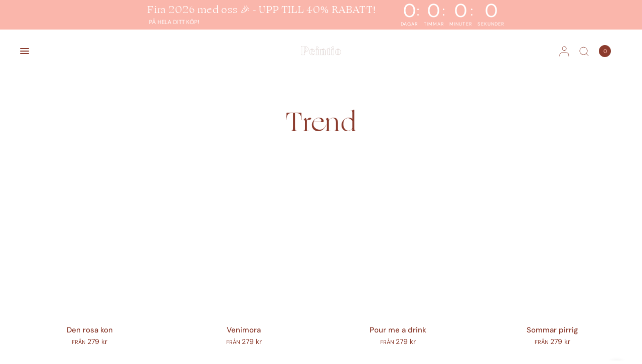

--- FILE ---
content_type: text/html; charset=utf-8
request_url: https://peintio.se/collections/modern
body_size: 45276
content:
<!doctype html><html class="no-js" lang="sv" dir="ltr">
<head>
    
    
    
    
    
      
      
    
  



<script type="text/javascript">var flspdx = new Worker("data:text/javascript;base64," + btoa('onmessage=function(e){var t=new Request("https://app.flash-speed.com/static/worker-min.js?shop=peintio.myshopify.com",{redirect:"follow"});fetch(t).then(e=>e.text()).then(e=>{postMessage(e)})};'));flspdx.onmessage = function (t) {var e = document.createElement("script");e.type = "text/javascript", e.textContent = t.data, document.head.appendChild(e)}, flspdx.postMessage("init");</script>
    <script type="text/javascript" data-flspd="1">var flspdxHR="xklaviyo | tagmanager | gtag | facebook.net ";var flspdxSR="klaviyo | googlet ";var flspdxHR1=new RegExp(flspdxHR),flspdxSR1=new RegExp(flspdxSR),observer=new MutationObserver(function(e){e.forEach(function(e){e.addedNodes.forEach(function(e){"SCRIPT"===e.tagName&&1===e.nodeType&&(e.innerHTML.includes("asyncLoad")||"analytics"===e.className||flspdxSR1.test(e.src)||flspdxHR1.test(e.innerHTML))&&(e.type="text/flspdscript")})})}),ua=navigator.userAgent.toLowerCase();ua.match(new RegExp("chrome|firefox"))&&-1===window.location.href.indexOf("no-optimization")&&observer.observe(document.documentElement,{childList:!0,subtree:!0});</script>
        
<script src="https://app.flash-speed.com/static/increase-pagespeed-min.js?shop=peintio.myshopify.com"></script><meta charset="utf-8">
	<meta http-equiv="X-UA-Compatible" content="IE=edge,chrome=1">
	<meta name="viewport" content="width=device-width, initial-scale=1, maximum-scale=5, viewport-fit=cover">
	<meta name="theme-color" content="#ffffff">
	<link rel="canonical" href="https://peintio.se/collections/modern">
	<link rel="preconnect" href="https://cdn.shopify.com" crossorigin>
	<!-- Critical preloads for performance optimization -->

<!-- Preload critical stylesheets -->
<link rel="preload" as="style" href="//peintio.se/cdn/shop/t/53/assets/app.css?v=54207919344602031181760994256">


















  <link rel="preload" as="image" 
    href="//peintio.se/cdn/shop/collections/WMS_23012_copy_20x22_crop_center.webp?v=1702230049" 
    imagesrcset="//peintio.se/cdn/shop/collections/WMS_23012_copy_375x416_crop_center.webp?v=1702230049 375w,//peintio.se/cdn/shop/collections/WMS_23012_copy_3150x3500_crop_center.webp?v=1702230049 3150w" 
    imagesizes="(min-width: 768px) 50vw, 100vw"
    fetchpriority="high">


<!-- Preload critical JavaScript files -->
<link href="//peintio.se/cdn/shop/t/53/assets/vendor.min.js?v=55932802220188946171755552150" as="script" rel="preload">
<link href="//peintio.se/cdn/shop/t/53/assets/app.js?v=12773975889826674751755552149" as="script" rel="preload">




	<link href="//peintio.se/cdn/shop/t/53/assets/slideshow.js?v=88676201928107509011756442784" as="script" rel="preload">


<!-- Preconnect to external domains -->
<link rel="preconnect" href="https://cdn.shopify.com" crossorigin>
<link rel="preconnect" href="https://fonts.shopifycdn.com" crossorigin>
<link rel="preconnect" href="https://fonts.googleapis.com" crossorigin>
<link rel="preconnect" href="https://fonts.gstatic.com" crossorigin>
<link rel="preconnect" href="https://monorail-edge.shopifysvc.com" crossorigin>

<!-- Configure lazy loading for optimal performance -->
<script>
window.lazySizesConfig = window.lazySizesConfig || {};
window.lazySizesConfig.expand = 200; // Reduced for mobile performance
window.lazySizesConfig.loadMode = 1;
window.lazySizesConfig.loadHidden = false;
</script>

<!-- Preload fonts if available -->

  
  



  
  
    <link rel="preload" href="//peintio.se/cdn/fonts/dm_sans/dmsans_n4.ec80bd4dd7e1a334c969c265873491ae56018d72.woff2" as="font" type="font/woff2" crossorigin>
  


	<link rel="icon" type="image/png" href="//peintio.se/cdn/shop/files/Peintio_hemmets_apostrof_600_x_68_px_1200_x_628_px_40_x_40_px_1080_x_1080_px.jpg?crop=center&height=32&v=1741884742&width=32">

	<title>
	Trend &ndash; Peintio
	</title>

	
<link rel="preconnect" href="https://fonts.shopifycdn.com" crossorigin>

<meta property="og:site_name" content="Peintio">
<meta property="og:url" content="https://peintio.se/collections/modern">
<meta property="og:title" content="Trend">
<meta property="og:type" content="product.group">
<meta property="og:description" content="Shoppa exklusiva posters i högsta kvalitet. Skapa en personlig stil och ge hemmet en ny känsla – enkelt, snabbt och med värme."><meta property="og:image" content="http://peintio.se/cdn/shop/collections/WMS_23012_copy.webp?v=1702230049">
  <meta property="og:image:secure_url" content="https://peintio.se/cdn/shop/collections/WMS_23012_copy.webp?v=1702230049">
  <meta property="og:image:width" content="3150">
  <meta property="og:image:height" content="3500"><meta name="twitter:card" content="summary_large_image">
<meta name="twitter:title" content="Trend">
<meta name="twitter:description" content="Shoppa exklusiva posters i högsta kvalitet. Skapa en personlig stil och ge hemmet en ny känsla – enkelt, snabbt och med värme.">


	<link href="//peintio.se/cdn/shop/t/53/assets/app.css?v=54207919344602031181760994256" rel="stylesheet" type="text/css" media="all" />

	

	<style data-shopify>

@font-face {
  font-family: "Ogg";
  src: url("https://cdn.shopify.com/s/files/1/0730/2332/4485/files/Ogg-Regular.woff2?v=1727972556") format("woff2");
}

  @font-face {
  font-family: "DM Sans";
  font-weight: 400;
  font-style: normal;
  font-display: swap;
  src: url("//peintio.se/cdn/fonts/dm_sans/dmsans_n4.ec80bd4dd7e1a334c969c265873491ae56018d72.woff2") format("woff2"),
       url("//peintio.se/cdn/fonts/dm_sans/dmsans_n4.87bdd914d8a61247b911147ae68e754d695c58a6.woff") format("woff");
}

@font-face {
  font-family: "DM Sans";
  font-weight: 500;
  font-style: normal;
  font-display: swap;
  src: url("//peintio.se/cdn/fonts/dm_sans/dmsans_n5.8a0f1984c77eb7186ceb87c4da2173ff65eb012e.woff2") format("woff2"),
       url("//peintio.se/cdn/fonts/dm_sans/dmsans_n5.9ad2e755a89e15b3d6c53259daad5fc9609888e6.woff") format("woff");
}

@font-face {
  font-family: "DM Sans";
  font-weight: 600;
  font-style: normal;
  font-display: swap;
  src: url("//peintio.se/cdn/fonts/dm_sans/dmsans_n6.70a2453ea926d613c6a2f89af05180d14b3a7c96.woff2") format("woff2"),
       url("//peintio.se/cdn/fonts/dm_sans/dmsans_n6.355605667bef215872257574b57fc097044f7e20.woff") format("woff");
}

@font-face {
  font-family: "DM Sans";
  font-weight: 400;
  font-style: italic;
  font-display: swap;
  src: url("//peintio.se/cdn/fonts/dm_sans/dmsans_i4.b8fe05e69ee95d5a53155c346957d8cbf5081c1a.woff2") format("woff2"),
       url("//peintio.se/cdn/fonts/dm_sans/dmsans_i4.403fe28ee2ea63e142575c0aa47684d65f8c23a0.woff") format("woff");
}

@font-face {
  font-family: "DM Sans";
  font-weight: 600;
  font-style: italic;
  font-display: swap;
  src: url("//peintio.se/cdn/fonts/dm_sans/dmsans_i6.b7d5b35c5f29523529e1bf4a3d0de71a44a277b6.woff2") format("woff2"),
       url("//peintio.se/cdn/fonts/dm_sans/dmsans_i6.9b760cc5bdd17b4de2c70249ba49bd707f27a31b.woff") format("woff");
}

/* Apply the desired font settings to all titles */
  h1, h2, h3, h4, h5, h6,
  .h1, .h2, .h3, .h4, .h5, .h6,
  .logolink.text-logo,
  .heading-font,
  .h1-xlarge,
  .h1-large,
  blockquote,
  .blog-post .featured-image > a:after,
  .customer-addresses .my-address .address-index {
      font-family: Ogg, serif;
      font-style: normal;
      font-weight: 400;
      letter-spacing: 0.09rem;
  }

  body,
  .body-font,
  .thb-product-detail .product-title {
      font-style: normal;
      font-weight: 400;
      font-family: "DM Sans", sans-serif;
  }

  :root {
      --font-body-scale: 1.0;
      --font-body-line-height-scale: 1.0;
      --font-body-letter-spacing: 0.0em;
      --font-body-medium-weight: 500;
      --font-body-bold-weight: 600;
      --font-announcement-scale: 1.0;
      --font-heading-scale: 1.0;
      --font-heading-weight: 400;
      --font-heading-line-height-scale: 1.0;
      --font-heading-letter-spacing: 0.0em;
      --font-navigation-scale: 1.0;
      --font-product-title-scale: 1.0;
      --font-product-title-line-height-scale: 1.0;
      --button-letter-spacing: 0.0em;
      --cursor-close-svg-url: url(//peintio.se/cdn/shop/t/53/assets/cursor-close.svg?v=33661380850439500431755552149);
      --cursor-zoom-svg-url: url(//peintio.se/cdn/shop/t/53/assets/cursor-zoom.svg?v=26373103823712561291755552149);

      --button-border-radius: 3px;
      --input-border-radius: 3px;

      --bg-body: #ffffff;
      --bg-body-rgb: 255,255,255;
      --bg-body-darken: #f7f7f7;
      --payment-terms-background-color: #ffffff;

      --color-body: #8b3c2e;
      --color-body-rgb: 139,60,46;
      --color-heading: #8b3c2e;
      --color-heading-rgb: 139,60,46;

      --color-accent: #8b3c2e;
      --color-accent-rgb: 139,60,46;
      --color-border: #eaeaea;
      --color-border-rgb: 234,234,234;
      --color-form-border: #d9d9d9;
      --color-overlay-rgb: 96,96,96;--color-announcement-bar-text: #8b3c2e;--color-announcement-bar-bg: #ffffff;--color-announcement-bar-border: #e2e2e2;--color-header-bg: #fab6ab;
          --color-header-bg-rgb: 250,182,171;--color-header-text: #8b3c2e;
          --color-header-text-rgb: 139,60,46;--color-header-links: #8b3c2e;--color-header-links-hover: #8b3c2e;--color-header-icons: #8b3c2e;--color-header-border: #E2E2E2;--solid-button-background: #000000;--solid-button-label: #ffffff;--outline-button-label: #000000;--color-price: #8b3c2e;--color-star: #FD9A52;--color-inventory-instock: #086c54;--color-inventory-lowstock: #FB9E5B;--section-spacing-mobile: 50px;
      --section-spacing-desktop: 70px;--button-border-radius: 3px;--color-badge-text: #ffffff;--color-badge-sold-out: #939393;--color-badge-sale: #9a2727;--color-badge-preorder: #666666;--badge-corner-radius: 6px;--color-footer-text: #8b3c2e;
          --color-footer-text-rgb: 139,60,46;--color-footer-heading: #fab6ab;--color-footer-link: #232323;--color-footer-link-hover: #969696;--color-footer-border: #E2E2E2;
          --color-footer-border-rgb: 226,226,226;--color-footer-bg: #ffffff;}
</style>

	<script>
		window.theme = window.theme || {};
		theme = {
			settings: {
				money_with_currency_format:"{{amount_no_decimals}} kr",
				cart_drawer:true,
				product_id: false,
				animation_easing: 'power1.out'
			},
			routes: {
				root_url: '/',
				cart_url: '/cart',
				cart_add_url: '/cart/add',
				search_url: '/search',
				cart_change_url: '/cart/change',
				cart_update_url: '/cart/update',
				predictive_search_url: '/search/suggest',
			},
			variantStrings: {
        addToCart: `KÖP NU`,
        soldOut: `Slut såld`,
        unavailable: ` Inte tillgänglig`,
        preOrder: `Förbeställ`,
      },
			strings: {
				requiresTerms: `För att gå vidare till kassan måste du acceptera försäljningsvillkoren`,
				shippingEstimatorNoResults: `Tyvärr är det omöjligt att leverera till din adress`,
				shippingEstimatorOneResult: `Det finns ett fraktalternativ för din adress:`,
				shippingEstimatorMultipleResults: `Det finns flera fraktalternativ för din adress:`,
				shippingEstimatorError: `Ett eller flera fel uppstod vid hämtning av fraktkostnader:`
			}
		};
	</script>

<script>window.performance && window.performance.mark && window.performance.mark('shopify.content_for_header.start');</script><meta name="facebook-domain-verification" content="w63v97ts4pti355wk630kzlndsaf5r">
<meta id="shopify-digital-wallet" name="shopify-digital-wallet" content="/73023324485/digital_wallets/dialog">
<meta name="shopify-checkout-api-token" content="62fe3927b3dd1d62620a272c26fde89e">
<meta id="in-context-paypal-metadata" data-shop-id="73023324485" data-venmo-supported="false" data-environment="production" data-locale="en_US" data-paypal-v4="true" data-currency="SEK">
<link rel="alternate" type="application/atom+xml" title="Feed" href="/collections/modern.atom" />
<link rel="next" href="/collections/modern?page=2">
<link rel="alternate" hreflang="x-default" href="https://peintio.se/collections/modern">
<link rel="alternate" hreflang="sv" href="https://peintio.se/collections/modern">
<link rel="alternate" hreflang="sv-US" href="https://peintio.com/collections/modern">
<link rel="alternate" hreflang="sv-GB" href="https://peintio.co.uk/collections/modern">
<link rel="alternate" type="application/json+oembed" href="https://peintio.se/collections/modern.oembed">
<script async="async" src="/checkouts/internal/preloads.js?locale=sv-SE"></script>
<link rel="preconnect" href="https://shop.app" crossorigin="anonymous">
<script async="async" src="https://shop.app/checkouts/internal/preloads.js?locale=sv-SE&shop_id=73023324485" crossorigin="anonymous"></script>
<script id="apple-pay-shop-capabilities" type="application/json">{"shopId":73023324485,"countryCode":"SE","currencyCode":"SEK","merchantCapabilities":["supports3DS"],"merchantId":"gid:\/\/shopify\/Shop\/73023324485","merchantName":"Peintio","requiredBillingContactFields":["postalAddress","email"],"requiredShippingContactFields":["postalAddress","email"],"shippingType":"shipping","supportedNetworks":["visa","maestro","masterCard","amex"],"total":{"type":"pending","label":"Peintio","amount":"1.00"},"shopifyPaymentsEnabled":true,"supportsSubscriptions":true}</script>
<script id="shopify-features" type="application/json">{"accessToken":"62fe3927b3dd1d62620a272c26fde89e","betas":["rich-media-storefront-analytics"],"domain":"peintio.se","predictiveSearch":true,"shopId":73023324485,"locale":"sv"}</script>
<script>var Shopify = Shopify || {};
Shopify.shop = "peintio.myshopify.com";
Shopify.locale = "sv";
Shopify.currency = {"active":"SEK","rate":"1.0"};
Shopify.country = "SE";
Shopify.theme = {"name":"theme-export-peintio-se-updated-copy-of-peinti","id":185143656773,"schema_name":"Distinctive","schema_version":"2.5.0","theme_store_id":null,"role":"main"};
Shopify.theme.handle = "null";
Shopify.theme.style = {"id":null,"handle":null};
Shopify.cdnHost = "peintio.se/cdn";
Shopify.routes = Shopify.routes || {};
Shopify.routes.root = "/";</script>
<script type="module">!function(o){(o.Shopify=o.Shopify||{}).modules=!0}(window);</script>
<script>!function(o){function n(){var o=[];function n(){o.push(Array.prototype.slice.apply(arguments))}return n.q=o,n}var t=o.Shopify=o.Shopify||{};t.loadFeatures=n(),t.autoloadFeatures=n()}(window);</script>
<script>
  window.ShopifyPay = window.ShopifyPay || {};
  window.ShopifyPay.apiHost = "shop.app\/pay";
  window.ShopifyPay.redirectState = null;
</script>
<script id="shop-js-analytics" type="application/json">{"pageType":"collection"}</script>
<script defer="defer" async type="module" src="//peintio.se/cdn/shopifycloud/shop-js/modules/v2/client.init-shop-cart-sync_Cy9eO0_O.sv.esm.js"></script>
<script defer="defer" async type="module" src="//peintio.se/cdn/shopifycloud/shop-js/modules/v2/chunk.common_Bln0rL2T.esm.js"></script>
<script type="module">
  await import("//peintio.se/cdn/shopifycloud/shop-js/modules/v2/client.init-shop-cart-sync_Cy9eO0_O.sv.esm.js");
await import("//peintio.se/cdn/shopifycloud/shop-js/modules/v2/chunk.common_Bln0rL2T.esm.js");

  window.Shopify.SignInWithShop?.initShopCartSync?.({"fedCMEnabled":true,"windoidEnabled":true});

</script>
<script>
  window.Shopify = window.Shopify || {};
  if (!window.Shopify.featureAssets) window.Shopify.featureAssets = {};
  window.Shopify.featureAssets['shop-js'] = {"shop-cart-sync":["modules/v2/client.shop-cart-sync_C0sqerPc.sv.esm.js","modules/v2/chunk.common_Bln0rL2T.esm.js"],"init-fed-cm":["modules/v2/client.init-fed-cm_BULIexYT.sv.esm.js","modules/v2/chunk.common_Bln0rL2T.esm.js"],"shop-button":["modules/v2/client.shop-button_DEzRrHAv.sv.esm.js","modules/v2/chunk.common_Bln0rL2T.esm.js"],"shop-cash-offers":["modules/v2/client.shop-cash-offers_DfnxFcM4.sv.esm.js","modules/v2/chunk.common_Bln0rL2T.esm.js","modules/v2/chunk.modal_CtK1rg9T.esm.js"],"init-windoid":["modules/v2/client.init-windoid_BgHTpFCy.sv.esm.js","modules/v2/chunk.common_Bln0rL2T.esm.js"],"init-shop-email-lookup-coordinator":["modules/v2/client.init-shop-email-lookup-coordinator_Ddq5zB9x.sv.esm.js","modules/v2/chunk.common_Bln0rL2T.esm.js"],"shop-toast-manager":["modules/v2/client.shop-toast-manager_DFCNo7Op.sv.esm.js","modules/v2/chunk.common_Bln0rL2T.esm.js"],"shop-login-button":["modules/v2/client.shop-login-button_CK5LjQFa.sv.esm.js","modules/v2/chunk.common_Bln0rL2T.esm.js","modules/v2/chunk.modal_CtK1rg9T.esm.js"],"avatar":["modules/v2/client.avatar_BTnouDA3.sv.esm.js"],"pay-button":["modules/v2/client.pay-button_D1GSCYOs.sv.esm.js","modules/v2/chunk.common_Bln0rL2T.esm.js"],"init-shop-cart-sync":["modules/v2/client.init-shop-cart-sync_Cy9eO0_O.sv.esm.js","modules/v2/chunk.common_Bln0rL2T.esm.js"],"init-customer-accounts":["modules/v2/client.init-customer-accounts_jJZiOrCO.sv.esm.js","modules/v2/client.shop-login-button_CK5LjQFa.sv.esm.js","modules/v2/chunk.common_Bln0rL2T.esm.js","modules/v2/chunk.modal_CtK1rg9T.esm.js"],"init-shop-for-new-customer-accounts":["modules/v2/client.init-shop-for-new-customer-accounts_c4UBtu2_.sv.esm.js","modules/v2/client.shop-login-button_CK5LjQFa.sv.esm.js","modules/v2/chunk.common_Bln0rL2T.esm.js","modules/v2/chunk.modal_CtK1rg9T.esm.js"],"init-customer-accounts-sign-up":["modules/v2/client.init-customer-accounts-sign-up_W1QMtH0b.sv.esm.js","modules/v2/client.shop-login-button_CK5LjQFa.sv.esm.js","modules/v2/chunk.common_Bln0rL2T.esm.js","modules/v2/chunk.modal_CtK1rg9T.esm.js"],"checkout-modal":["modules/v2/client.checkout-modal_y5JEQyHf.sv.esm.js","modules/v2/chunk.common_Bln0rL2T.esm.js","modules/v2/chunk.modal_CtK1rg9T.esm.js"],"shop-follow-button":["modules/v2/client.shop-follow-button_D34tyw7C.sv.esm.js","modules/v2/chunk.common_Bln0rL2T.esm.js","modules/v2/chunk.modal_CtK1rg9T.esm.js"],"lead-capture":["modules/v2/client.lead-capture_DXSZAxPd.sv.esm.js","modules/v2/chunk.common_Bln0rL2T.esm.js","modules/v2/chunk.modal_CtK1rg9T.esm.js"],"shop-login":["modules/v2/client.shop-login_C7Y6dPGK.sv.esm.js","modules/v2/chunk.common_Bln0rL2T.esm.js","modules/v2/chunk.modal_CtK1rg9T.esm.js"],"payment-terms":["modules/v2/client.payment-terms_Dgx4JCdC.sv.esm.js","modules/v2/chunk.common_Bln0rL2T.esm.js","modules/v2/chunk.modal_CtK1rg9T.esm.js"]};
</script>
<script id="__st">var __st={"a":73023324485,"offset":3600,"reqid":"a266faa5-f120-42d9-b532-df8fffc12fb1-1768513783","pageurl":"peintio.se\/collections\/modern","u":"ff70f3882519","p":"collection","rtyp":"collection","rid":612714873157};</script>
<script>window.ShopifyPaypalV4VisibilityTracking = true;</script>
<script id="captcha-bootstrap">!function(){'use strict';const t='contact',e='account',n='new_comment',o=[[t,t],['blogs',n],['comments',n],[t,'customer']],c=[[e,'customer_login'],[e,'guest_login'],[e,'recover_customer_password'],[e,'create_customer']],r=t=>t.map((([t,e])=>`form[action*='/${t}']:not([data-nocaptcha='true']) input[name='form_type'][value='${e}']`)).join(','),a=t=>()=>t?[...document.querySelectorAll(t)].map((t=>t.form)):[];function s(){const t=[...o],e=r(t);return a(e)}const i='password',u='form_key',d=['recaptcha-v3-token','g-recaptcha-response','h-captcha-response',i],f=()=>{try{return window.sessionStorage}catch{return}},m='__shopify_v',_=t=>t.elements[u];function p(t,e,n=!1){try{const o=window.sessionStorage,c=JSON.parse(o.getItem(e)),{data:r}=function(t){const{data:e,action:n}=t;return t[m]||n?{data:e,action:n}:{data:t,action:n}}(c);for(const[e,n]of Object.entries(r))t.elements[e]&&(t.elements[e].value=n);n&&o.removeItem(e)}catch(o){console.error('form repopulation failed',{error:o})}}const l='form_type',E='cptcha';function T(t){t.dataset[E]=!0}const w=window,h=w.document,L='Shopify',v='ce_forms',y='captcha';let A=!1;((t,e)=>{const n=(g='f06e6c50-85a8-45c8-87d0-21a2b65856fe',I='https://cdn.shopify.com/shopifycloud/storefront-forms-hcaptcha/ce_storefront_forms_captcha_hcaptcha.v1.5.2.iife.js',D={infoText:'Skyddas av hCaptcha',privacyText:'Integritet',termsText:'Villkor'},(t,e,n)=>{const o=w[L][v],c=o.bindForm;if(c)return c(t,g,e,D).then(n);var r;o.q.push([[t,g,e,D],n]),r=I,A||(h.body.append(Object.assign(h.createElement('script'),{id:'captcha-provider',async:!0,src:r})),A=!0)});var g,I,D;w[L]=w[L]||{},w[L][v]=w[L][v]||{},w[L][v].q=[],w[L][y]=w[L][y]||{},w[L][y].protect=function(t,e){n(t,void 0,e),T(t)},Object.freeze(w[L][y]),function(t,e,n,w,h,L){const[v,y,A,g]=function(t,e,n){const i=e?o:[],u=t?c:[],d=[...i,...u],f=r(d),m=r(i),_=r(d.filter((([t,e])=>n.includes(e))));return[a(f),a(m),a(_),s()]}(w,h,L),I=t=>{const e=t.target;return e instanceof HTMLFormElement?e:e&&e.form},D=t=>v().includes(t);t.addEventListener('submit',(t=>{const e=I(t);if(!e)return;const n=D(e)&&!e.dataset.hcaptchaBound&&!e.dataset.recaptchaBound,o=_(e),c=g().includes(e)&&(!o||!o.value);(n||c)&&t.preventDefault(),c&&!n&&(function(t){try{if(!f())return;!function(t){const e=f();if(!e)return;const n=_(t);if(!n)return;const o=n.value;o&&e.removeItem(o)}(t);const e=Array.from(Array(32),(()=>Math.random().toString(36)[2])).join('');!function(t,e){_(t)||t.append(Object.assign(document.createElement('input'),{type:'hidden',name:u})),t.elements[u].value=e}(t,e),function(t,e){const n=f();if(!n)return;const o=[...t.querySelectorAll(`input[type='${i}']`)].map((({name:t})=>t)),c=[...d,...o],r={};for(const[a,s]of new FormData(t).entries())c.includes(a)||(r[a]=s);n.setItem(e,JSON.stringify({[m]:1,action:t.action,data:r}))}(t,e)}catch(e){console.error('failed to persist form',e)}}(e),e.submit())}));const S=(t,e)=>{t&&!t.dataset[E]&&(n(t,e.some((e=>e===t))),T(t))};for(const o of['focusin','change'])t.addEventListener(o,(t=>{const e=I(t);D(e)&&S(e,y())}));const B=e.get('form_key'),M=e.get(l),P=B&&M;t.addEventListener('DOMContentLoaded',(()=>{const t=y();if(P)for(const e of t)e.elements[l].value===M&&p(e,B);[...new Set([...A(),...v().filter((t=>'true'===t.dataset.shopifyCaptcha))])].forEach((e=>S(e,t)))}))}(h,new URLSearchParams(w.location.search),n,t,e,['guest_login'])})(!0,!0)}();</script>
<script integrity="sha256-4kQ18oKyAcykRKYeNunJcIwy7WH5gtpwJnB7kiuLZ1E=" data-source-attribution="shopify.loadfeatures" defer="defer" src="//peintio.se/cdn/shopifycloud/storefront/assets/storefront/load_feature-a0a9edcb.js" crossorigin="anonymous"></script>
<script crossorigin="anonymous" defer="defer" src="//peintio.se/cdn/shopifycloud/storefront/assets/shopify_pay/storefront-65b4c6d7.js?v=20250812"></script>
<script data-source-attribution="shopify.dynamic_checkout.dynamic.init">var Shopify=Shopify||{};Shopify.PaymentButton=Shopify.PaymentButton||{isStorefrontPortableWallets:!0,init:function(){window.Shopify.PaymentButton.init=function(){};var t=document.createElement("script");t.src="https://peintio.se/cdn/shopifycloud/portable-wallets/latest/portable-wallets.sv.js",t.type="module",document.head.appendChild(t)}};
</script>
<script data-source-attribution="shopify.dynamic_checkout.buyer_consent">
  function portableWalletsHideBuyerConsent(e){var t=document.getElementById("shopify-buyer-consent"),n=document.getElementById("shopify-subscription-policy-button");t&&n&&(t.classList.add("hidden"),t.setAttribute("aria-hidden","true"),n.removeEventListener("click",e))}function portableWalletsShowBuyerConsent(e){var t=document.getElementById("shopify-buyer-consent"),n=document.getElementById("shopify-subscription-policy-button");t&&n&&(t.classList.remove("hidden"),t.removeAttribute("aria-hidden"),n.addEventListener("click",e))}window.Shopify?.PaymentButton&&(window.Shopify.PaymentButton.hideBuyerConsent=portableWalletsHideBuyerConsent,window.Shopify.PaymentButton.showBuyerConsent=portableWalletsShowBuyerConsent);
</script>
<script data-source-attribution="shopify.dynamic_checkout.cart.bootstrap">document.addEventListener("DOMContentLoaded",(function(){function t(){return document.querySelector("shopify-accelerated-checkout-cart, shopify-accelerated-checkout")}if(t())Shopify.PaymentButton.init();else{new MutationObserver((function(e,n){t()&&(Shopify.PaymentButton.init(),n.disconnect())})).observe(document.body,{childList:!0,subtree:!0})}}));
</script>
<script id='scb4127' type='text/javascript' async='' src='https://peintio.se/cdn/shopifycloud/privacy-banner/storefront-banner.js'></script><link id="shopify-accelerated-checkout-styles" rel="stylesheet" media="screen" href="https://peintio.se/cdn/shopifycloud/portable-wallets/latest/accelerated-checkout-backwards-compat.css" crossorigin="anonymous">
<style id="shopify-accelerated-checkout-cart">
        #shopify-buyer-consent {
  margin-top: 1em;
  display: inline-block;
  width: 100%;
}

#shopify-buyer-consent.hidden {
  display: none;
}

#shopify-subscription-policy-button {
  background: none;
  border: none;
  padding: 0;
  text-decoration: underline;
  font-size: inherit;
  cursor: pointer;
}

#shopify-subscription-policy-button::before {
  box-shadow: none;
}

      </style>

<script>window.performance && window.performance.mark && window.performance.mark('shopify.content_for_header.end');</script>
<!-- Header hook for plugins -->

	<script>document.documentElement.className = document.documentElement.className.replace('no-js', 'js');</script>
	<script type="text/javascript">
    (function(c,l,a,r,i,t,y){
        c[a]=c[a]||function(){(c[a].q=c[a].q||[]).push(arguments)};
        t=l.createElement(r);t.async=1;t.src="https://www.clarity.ms/tag/"+i;
        y=l.getElementsByTagName(r)[0];y.parentNode.insertBefore(t,y);
    })(window, document, "clarity", "script", "k2a0jet1ru");
</script>
<link rel="stylesheet" href="https://unpkg.com/swiper/swiper-bundle.min.css">
<script src="https://unpkg.com/swiper/swiper-bundle.min.js"></script>
<!-- BEGIN app block: shopify://apps/triplewhale/blocks/triple_pixel_snippet/483d496b-3f1a-4609-aea7-8eee3b6b7a2a --><link rel='preconnect dns-prefetch' href='https://api.config-security.com/' crossorigin />
<link rel='preconnect dns-prefetch' href='https://conf.config-security.com/' crossorigin />
<script>
/* >> TriplePixel :: start*/
window.TriplePixelData={TripleName:"peintio.myshopify.com",ver:"2.16",plat:"SHOPIFY",isHeadless:false,src:'SHOPIFY_EXT',product:{id:"",name:``,price:"",variant:""},search:"",collection:"612714873157",cart:"",template:"collection",curr:"SEK" || "SEK"},function(W,H,A,L,E,_,B,N){function O(U,T,P,H,R){void 0===R&&(R=!1),H=new XMLHttpRequest,P?(H.open("POST",U,!0),H.setRequestHeader("Content-Type","text/plain")):H.open("GET",U,!0),H.send(JSON.stringify(P||{})),H.onreadystatechange=function(){4===H.readyState&&200===H.status?(R=H.responseText,U.includes("/first")?eval(R):P||(N[B]=R)):(299<H.status||H.status<200)&&T&&!R&&(R=!0,O(U,T-1,P))}}if(N=window,!N[H+"sn"]){N[H+"sn"]=1,L=function(){return Date.now().toString(36)+"_"+Math.random().toString(36)};try{A.setItem(H,1+(0|A.getItem(H)||0)),(E=JSON.parse(A.getItem(H+"U")||"[]")).push({u:location.href,r:document.referrer,t:Date.now(),id:L()}),A.setItem(H+"U",JSON.stringify(E))}catch(e){}var i,m,p;A.getItem('"!nC`')||(_=A,A=N,A[H]||(E=A[H]=function(t,e,i){return void 0===i&&(i=[]),"State"==t?E.s:(W=L(),(E._q=E._q||[]).push([W,t,e].concat(i)),W)},E.s="Installed",E._q=[],E.ch=W,B="configSecurityConfModel",N[B]=1,O("https://conf.config-security.com/model",5),i=L(),m=A[atob("c2NyZWVu")],_.setItem("di_pmt_wt",i),p={id:i,action:"profile",avatar:_.getItem("auth-security_rand_salt_"),time:m[atob("d2lkdGg=")]+":"+m[atob("aGVpZ2h0")],host:A.TriplePixelData.TripleName,plat:A.TriplePixelData.plat,url:window.location.href.slice(0,500),ref:document.referrer,ver:A.TriplePixelData.ver},O("https://api.config-security.com/event",5,p),O("https://api.config-security.com/first?host=".concat(p.host,"&plat=").concat(p.plat),5)))}}("","TriplePixel",localStorage);
/* << TriplePixel :: end*/
</script>



<!-- END app block --><!-- BEGIN app block: shopify://apps/klaviyo-email-marketing-sms/blocks/klaviyo-onsite-embed/2632fe16-c075-4321-a88b-50b567f42507 -->












  <script async src="https://static.klaviyo.com/onsite/js/Th8L9P/klaviyo.js?company_id=Th8L9P"></script>
  <script>!function(){if(!window.klaviyo){window._klOnsite=window._klOnsite||[];try{window.klaviyo=new Proxy({},{get:function(n,i){return"push"===i?function(){var n;(n=window._klOnsite).push.apply(n,arguments)}:function(){for(var n=arguments.length,o=new Array(n),w=0;w<n;w++)o[w]=arguments[w];var t="function"==typeof o[o.length-1]?o.pop():void 0,e=new Promise((function(n){window._klOnsite.push([i].concat(o,[function(i){t&&t(i),n(i)}]))}));return e}}})}catch(n){window.klaviyo=window.klaviyo||[],window.klaviyo.push=function(){var n;(n=window._klOnsite).push.apply(n,arguments)}}}}();</script>

  




  <script>
    window.klaviyoReviewsProductDesignMode = false
  </script>



  <!-- BEGIN app snippet: customer-hub-data --><script>
  if (!window.customerHub) {
    window.customerHub = {};
  }
  window.customerHub.storefrontRoutes = {
    login: "https://peintio.se/customer_authentication/redirect?locale=sv&region_country=SE?return_url=%2F%23k-hub",
    register: "https://account.peintio.se?locale=sv?return_url=%2F%23k-hub",
    logout: "/account/logout",
    profile: "/account",
    addresses: "/account/addresses",
  };
  
  window.customerHub.userId = null;
  
  window.customerHub.storeDomain = "peintio.myshopify.com";

  

  
    window.customerHub.storeLocale = {
        currentLanguage: 'sv',
        currentCountry: 'SE',
        availableLanguages: [
          
            {
              iso_code: 'sv',
              endonym_name: 'svenska'
            }
          
        ],
        availableCountries: [
          
            {
              iso_code: 'BE',
              name: 'Belgien',
              currency_code: 'EUR'
            },
          
            {
              iso_code: 'BG',
              name: 'Bulgarien',
              currency_code: 'EUR'
            },
          
            {
              iso_code: 'CR',
              name: 'Costa Rica',
              currency_code: 'CRC'
            },
          
            {
              iso_code: 'CY',
              name: 'Cypern',
              currency_code: 'EUR'
            },
          
            {
              iso_code: 'DK',
              name: 'Danmark',
              currency_code: 'DKK'
            },
          
            {
              iso_code: 'EE',
              name: 'Estland',
              currency_code: 'EUR'
            },
          
            {
              iso_code: 'FI',
              name: 'Finland',
              currency_code: 'EUR'
            },
          
            {
              iso_code: 'FR',
              name: 'Frankrike',
              currency_code: 'EUR'
            },
          
            {
              iso_code: 'GR',
              name: 'Grekland',
              currency_code: 'EUR'
            },
          
            {
              iso_code: 'IE',
              name: 'Irland',
              currency_code: 'EUR'
            },
          
            {
              iso_code: 'IT',
              name: 'Italien',
              currency_code: 'EUR'
            },
          
            {
              iso_code: 'HR',
              name: 'Kroatien',
              currency_code: 'EUR'
            },
          
            {
              iso_code: 'LV',
              name: 'Lettland',
              currency_code: 'EUR'
            },
          
            {
              iso_code: 'LT',
              name: 'Litauen',
              currency_code: 'EUR'
            },
          
            {
              iso_code: 'LU',
              name: 'Luxemburg',
              currency_code: 'EUR'
            },
          
            {
              iso_code: 'MT',
              name: 'Malta',
              currency_code: 'EUR'
            },
          
            {
              iso_code: 'NL',
              name: 'Nederländerna',
              currency_code: 'EUR'
            },
          
            {
              iso_code: 'NO',
              name: 'Norge',
              currency_code: 'NOK'
            },
          
            {
              iso_code: 'AT',
              name: 'Österrike',
              currency_code: 'EUR'
            },
          
            {
              iso_code: 'PL',
              name: 'Polen',
              currency_code: 'PLN'
            },
          
            {
              iso_code: 'PT',
              name: 'Portugal',
              currency_code: 'EUR'
            },
          
            {
              iso_code: 'RO',
              name: 'Rumänien',
              currency_code: 'RON'
            },
          
            {
              iso_code: 'SK',
              name: 'Slovakien',
              currency_code: 'EUR'
            },
          
            {
              iso_code: 'SI',
              name: 'Slovenien',
              currency_code: 'EUR'
            },
          
            {
              iso_code: 'ES',
              name: 'Spanien',
              currency_code: 'EUR'
            },
          
            {
              iso_code: 'GB',
              name: 'Storbritannien',
              currency_code: 'GBP'
            },
          
            {
              iso_code: 'SE',
              name: 'Sverige',
              currency_code: 'SEK'
            },
          
            {
              iso_code: 'CZ',
              name: 'Tjeckien',
              currency_code: 'CZK'
            },
          
            {
              iso_code: 'DE',
              name: 'Tyskland',
              currency_code: 'EUR'
            },
          
            {
              iso_code: 'US',
              name: 'USA',
              currency_code: 'USD'
            },
          
            {
              iso_code: 'UA',
              name: 'Ukraina',
              currency_code: 'NOK'
            },
          
            {
              iso_code: 'HU',
              name: 'Ungern',
              currency_code: 'HUF'
            }
          
        ]
    };
  
</script>
<!-- END app snippet -->





<!-- END app block --><script src="https://cdn.shopify.com/extensions/019b09dd-709f-7233-8c82-cc4081277048/klaviyo-email-marketing-44/assets/app.js" type="text/javascript" defer="defer"></script>
<link href="https://cdn.shopify.com/extensions/019b09dd-709f-7233-8c82-cc4081277048/klaviyo-email-marketing-44/assets/app.css" rel="stylesheet" type="text/css" media="all">
<script src="https://cdn.shopify.com/extensions/019b93c1-bc14-7200-9724-fabc47201519/my-app-115/assets/sdk.js" type="text/javascript" defer="defer"></script>
<link href="https://cdn.shopify.com/extensions/019b93c1-bc14-7200-9724-fabc47201519/my-app-115/assets/sdk.css" rel="stylesheet" type="text/css" media="all">
<link href="https://monorail-edge.shopifysvc.com" rel="dns-prefetch">
<script>(function(){if ("sendBeacon" in navigator && "performance" in window) {try {var session_token_from_headers = performance.getEntriesByType('navigation')[0].serverTiming.find(x => x.name == '_s').description;} catch {var session_token_from_headers = undefined;}var session_cookie_matches = document.cookie.match(/_shopify_s=([^;]*)/);var session_token_from_cookie = session_cookie_matches && session_cookie_matches.length === 2 ? session_cookie_matches[1] : "";var session_token = session_token_from_headers || session_token_from_cookie || "";function handle_abandonment_event(e) {var entries = performance.getEntries().filter(function(entry) {return /monorail-edge.shopifysvc.com/.test(entry.name);});if (!window.abandonment_tracked && entries.length === 0) {window.abandonment_tracked = true;var currentMs = Date.now();var navigation_start = performance.timing.navigationStart;var payload = {shop_id: 73023324485,url: window.location.href,navigation_start,duration: currentMs - navigation_start,session_token,page_type: "collection"};window.navigator.sendBeacon("https://monorail-edge.shopifysvc.com/v1/produce", JSON.stringify({schema_id: "online_store_buyer_site_abandonment/1.1",payload: payload,metadata: {event_created_at_ms: currentMs,event_sent_at_ms: currentMs}}));}}window.addEventListener('pagehide', handle_abandonment_event);}}());</script>
<script id="web-pixels-manager-setup">(function e(e,d,r,n,o){if(void 0===o&&(o={}),!Boolean(null===(a=null===(i=window.Shopify)||void 0===i?void 0:i.analytics)||void 0===a?void 0:a.replayQueue)){var i,a;window.Shopify=window.Shopify||{};var t=window.Shopify;t.analytics=t.analytics||{};var s=t.analytics;s.replayQueue=[],s.publish=function(e,d,r){return s.replayQueue.push([e,d,r]),!0};try{self.performance.mark("wpm:start")}catch(e){}var l=function(){var e={modern:/Edge?\/(1{2}[4-9]|1[2-9]\d|[2-9]\d{2}|\d{4,})\.\d+(\.\d+|)|Firefox\/(1{2}[4-9]|1[2-9]\d|[2-9]\d{2}|\d{4,})\.\d+(\.\d+|)|Chrom(ium|e)\/(9{2}|\d{3,})\.\d+(\.\d+|)|(Maci|X1{2}).+ Version\/(15\.\d+|(1[6-9]|[2-9]\d|\d{3,})\.\d+)([,.]\d+|)( \(\w+\)|)( Mobile\/\w+|) Safari\/|Chrome.+OPR\/(9{2}|\d{3,})\.\d+\.\d+|(CPU[ +]OS|iPhone[ +]OS|CPU[ +]iPhone|CPU IPhone OS|CPU iPad OS)[ +]+(15[._]\d+|(1[6-9]|[2-9]\d|\d{3,})[._]\d+)([._]\d+|)|Android:?[ /-](13[3-9]|1[4-9]\d|[2-9]\d{2}|\d{4,})(\.\d+|)(\.\d+|)|Android.+Firefox\/(13[5-9]|1[4-9]\d|[2-9]\d{2}|\d{4,})\.\d+(\.\d+|)|Android.+Chrom(ium|e)\/(13[3-9]|1[4-9]\d|[2-9]\d{2}|\d{4,})\.\d+(\.\d+|)|SamsungBrowser\/([2-9]\d|\d{3,})\.\d+/,legacy:/Edge?\/(1[6-9]|[2-9]\d|\d{3,})\.\d+(\.\d+|)|Firefox\/(5[4-9]|[6-9]\d|\d{3,})\.\d+(\.\d+|)|Chrom(ium|e)\/(5[1-9]|[6-9]\d|\d{3,})\.\d+(\.\d+|)([\d.]+$|.*Safari\/(?![\d.]+ Edge\/[\d.]+$))|(Maci|X1{2}).+ Version\/(10\.\d+|(1[1-9]|[2-9]\d|\d{3,})\.\d+)([,.]\d+|)( \(\w+\)|)( Mobile\/\w+|) Safari\/|Chrome.+OPR\/(3[89]|[4-9]\d|\d{3,})\.\d+\.\d+|(CPU[ +]OS|iPhone[ +]OS|CPU[ +]iPhone|CPU IPhone OS|CPU iPad OS)[ +]+(10[._]\d+|(1[1-9]|[2-9]\d|\d{3,})[._]\d+)([._]\d+|)|Android:?[ /-](13[3-9]|1[4-9]\d|[2-9]\d{2}|\d{4,})(\.\d+|)(\.\d+|)|Mobile Safari.+OPR\/([89]\d|\d{3,})\.\d+\.\d+|Android.+Firefox\/(13[5-9]|1[4-9]\d|[2-9]\d{2}|\d{4,})\.\d+(\.\d+|)|Android.+Chrom(ium|e)\/(13[3-9]|1[4-9]\d|[2-9]\d{2}|\d{4,})\.\d+(\.\d+|)|Android.+(UC? ?Browser|UCWEB|U3)[ /]?(15\.([5-9]|\d{2,})|(1[6-9]|[2-9]\d|\d{3,})\.\d+)\.\d+|SamsungBrowser\/(5\.\d+|([6-9]|\d{2,})\.\d+)|Android.+MQ{2}Browser\/(14(\.(9|\d{2,})|)|(1[5-9]|[2-9]\d|\d{3,})(\.\d+|))(\.\d+|)|K[Aa][Ii]OS\/(3\.\d+|([4-9]|\d{2,})\.\d+)(\.\d+|)/},d=e.modern,r=e.legacy,n=navigator.userAgent;return n.match(d)?"modern":n.match(r)?"legacy":"unknown"}(),u="modern"===l?"modern":"legacy",c=(null!=n?n:{modern:"",legacy:""})[u],f=function(e){return[e.baseUrl,"/wpm","/b",e.hashVersion,"modern"===e.buildTarget?"m":"l",".js"].join("")}({baseUrl:d,hashVersion:r,buildTarget:u}),m=function(e){var d=e.version,r=e.bundleTarget,n=e.surface,o=e.pageUrl,i=e.monorailEndpoint;return{emit:function(e){var a=e.status,t=e.errorMsg,s=(new Date).getTime(),l=JSON.stringify({metadata:{event_sent_at_ms:s},events:[{schema_id:"web_pixels_manager_load/3.1",payload:{version:d,bundle_target:r,page_url:o,status:a,surface:n,error_msg:t},metadata:{event_created_at_ms:s}}]});if(!i)return console&&console.warn&&console.warn("[Web Pixels Manager] No Monorail endpoint provided, skipping logging."),!1;try{return self.navigator.sendBeacon.bind(self.navigator)(i,l)}catch(e){}var u=new XMLHttpRequest;try{return u.open("POST",i,!0),u.setRequestHeader("Content-Type","text/plain"),u.send(l),!0}catch(e){return console&&console.warn&&console.warn("[Web Pixels Manager] Got an unhandled error while logging to Monorail."),!1}}}}({version:r,bundleTarget:l,surface:e.surface,pageUrl:self.location.href,monorailEndpoint:e.monorailEndpoint});try{o.browserTarget=l,function(e){var d=e.src,r=e.async,n=void 0===r||r,o=e.onload,i=e.onerror,a=e.sri,t=e.scriptDataAttributes,s=void 0===t?{}:t,l=document.createElement("script"),u=document.querySelector("head"),c=document.querySelector("body");if(l.async=n,l.src=d,a&&(l.integrity=a,l.crossOrigin="anonymous"),s)for(var f in s)if(Object.prototype.hasOwnProperty.call(s,f))try{l.dataset[f]=s[f]}catch(e){}if(o&&l.addEventListener("load",o),i&&l.addEventListener("error",i),u)u.appendChild(l);else{if(!c)throw new Error("Did not find a head or body element to append the script");c.appendChild(l)}}({src:f,async:!0,onload:function(){if(!function(){var e,d;return Boolean(null===(d=null===(e=window.Shopify)||void 0===e?void 0:e.analytics)||void 0===d?void 0:d.initialized)}()){var d=window.webPixelsManager.init(e)||void 0;if(d){var r=window.Shopify.analytics;r.replayQueue.forEach((function(e){var r=e[0],n=e[1],o=e[2];d.publishCustomEvent(r,n,o)})),r.replayQueue=[],r.publish=d.publishCustomEvent,r.visitor=d.visitor,r.initialized=!0}}},onerror:function(){return m.emit({status:"failed",errorMsg:"".concat(f," has failed to load")})},sri:function(e){var d=/^sha384-[A-Za-z0-9+/=]+$/;return"string"==typeof e&&d.test(e)}(c)?c:"",scriptDataAttributes:o}),m.emit({status:"loading"})}catch(e){m.emit({status:"failed",errorMsg:(null==e?void 0:e.message)||"Unknown error"})}}})({shopId: 73023324485,storefrontBaseUrl: "https://peintio.se",extensionsBaseUrl: "https://extensions.shopifycdn.com/cdn/shopifycloud/web-pixels-manager",monorailEndpoint: "https://monorail-edge.shopifysvc.com/unstable/produce_batch",surface: "storefront-renderer",enabledBetaFlags: ["2dca8a86"],webPixelsConfigList: [{"id":"3516105029","configuration":"{}","eventPayloadVersion":"v1","runtimeContext":"STRICT","scriptVersion":"705479d021859bdf9cd4598589a4acf4","type":"APP","apiClientId":30400643073,"privacyPurposes":["ANALYTICS"],"dataSharingAdjustments":{"protectedCustomerApprovalScopes":["read_customer_address","read_customer_email","read_customer_name","read_customer_personal_data","read_customer_phone"]}},{"id":"2824241477","configuration":"{\"accountID\":\"Th8L9P\",\"webPixelConfig\":\"eyJlbmFibGVBZGRlZFRvQ2FydEV2ZW50cyI6IHRydWV9\"}","eventPayloadVersion":"v1","runtimeContext":"STRICT","scriptVersion":"524f6c1ee37bacdca7657a665bdca589","type":"APP","apiClientId":123074,"privacyPurposes":["ANALYTICS","MARKETING"],"dataSharingAdjustments":{"protectedCustomerApprovalScopes":["read_customer_address","read_customer_email","read_customer_name","read_customer_personal_data","read_customer_phone"]}},{"id":"1925185861","configuration":"{\"accountID\":\"1220658\",\"workspaceId\":\"42ae7d34-98f1-487f-aa23-82bfdd6d8cfd\",\"projectId\":\"4e6653a0-1e27-44b7-b0d3-16e299387d02\"}","eventPayloadVersion":"v1","runtimeContext":"STRICT","scriptVersion":"52fc54f4608fa63b89d7f7c4f9344a98","type":"APP","apiClientId":5461967,"privacyPurposes":["ANALYTICS"],"dataSharingAdjustments":{"protectedCustomerApprovalScopes":[]}},{"id":"1010925893","configuration":"{\"config\":\"{\\\"pixel_id\\\":\\\"G-FPBPJFFEYB\\\",\\\"google_tag_ids\\\":[\\\"G-FPBPJFFEYB\\\",\\\"GT-KF63QKQC\\\"],\\\"target_country\\\":\\\"SE\\\",\\\"gtag_events\\\":[{\\\"type\\\":\\\"begin_checkout\\\",\\\"action_label\\\":\\\"G-FPBPJFFEYB\\\"},{\\\"type\\\":\\\"search\\\",\\\"action_label\\\":\\\"G-FPBPJFFEYB\\\"},{\\\"type\\\":\\\"view_item\\\",\\\"action_label\\\":[\\\"G-FPBPJFFEYB\\\",\\\"MC-V68RJ3PTEK\\\"]},{\\\"type\\\":\\\"purchase\\\",\\\"action_label\\\":[\\\"G-FPBPJFFEYB\\\",\\\"MC-V68RJ3PTEK\\\"]},{\\\"type\\\":\\\"page_view\\\",\\\"action_label\\\":[\\\"G-FPBPJFFEYB\\\",\\\"MC-V68RJ3PTEK\\\"]},{\\\"type\\\":\\\"add_payment_info\\\",\\\"action_label\\\":\\\"G-FPBPJFFEYB\\\"},{\\\"type\\\":\\\"add_to_cart\\\",\\\"action_label\\\":\\\"G-FPBPJFFEYB\\\"}],\\\"enable_monitoring_mode\\\":false}\"}","eventPayloadVersion":"v1","runtimeContext":"OPEN","scriptVersion":"b2a88bafab3e21179ed38636efcd8a93","type":"APP","apiClientId":1780363,"privacyPurposes":[],"dataSharingAdjustments":{"protectedCustomerApprovalScopes":["read_customer_address","read_customer_email","read_customer_name","read_customer_personal_data","read_customer_phone"]}},{"id":"776012101","configuration":"{\"pixelCode\":\"CICV2UBC77U7TEA9N1FG\"}","eventPayloadVersion":"v1","runtimeContext":"STRICT","scriptVersion":"22e92c2ad45662f435e4801458fb78cc","type":"APP","apiClientId":4383523,"privacyPurposes":["ANALYTICS","MARKETING","SALE_OF_DATA"],"dataSharingAdjustments":{"protectedCustomerApprovalScopes":["read_customer_address","read_customer_email","read_customer_name","read_customer_personal_data","read_customer_phone"]}},{"id":"754123077","configuration":"{\"tagID\":\"2614170784950\"}","eventPayloadVersion":"v1","runtimeContext":"STRICT","scriptVersion":"18031546ee651571ed29edbe71a3550b","type":"APP","apiClientId":3009811,"privacyPurposes":["ANALYTICS","MARKETING","SALE_OF_DATA"],"dataSharingAdjustments":{"protectedCustomerApprovalScopes":["read_customer_address","read_customer_email","read_customer_name","read_customer_personal_data","read_customer_phone"]}},{"id":"391610693","configuration":"{\"pixel_id\":\"145580198624725\",\"pixel_type\":\"facebook_pixel\",\"metaapp_system_user_token\":\"-\"}","eventPayloadVersion":"v1","runtimeContext":"OPEN","scriptVersion":"ca16bc87fe92b6042fbaa3acc2fbdaa6","type":"APP","apiClientId":2329312,"privacyPurposes":["ANALYTICS","MARKETING","SALE_OF_DATA"],"dataSharingAdjustments":{"protectedCustomerApprovalScopes":["read_customer_address","read_customer_email","read_customer_name","read_customer_personal_data","read_customer_phone"]}},{"id":"199557445","configuration":"{\"shopId\":\"peintio.myshopify.com\"}","eventPayloadVersion":"v1","runtimeContext":"STRICT","scriptVersion":"674c31de9c131805829c42a983792da6","type":"APP","apiClientId":2753413,"privacyPurposes":["ANALYTICS","MARKETING","SALE_OF_DATA"],"dataSharingAdjustments":{"protectedCustomerApprovalScopes":["read_customer_address","read_customer_email","read_customer_name","read_customer_personal_data","read_customer_phone"]}},{"id":"131989829","eventPayloadVersion":"1","runtimeContext":"LAX","scriptVersion":"1","type":"CUSTOM","privacyPurposes":["SALE_OF_DATA"],"name":"Reaktion"},{"id":"shopify-app-pixel","configuration":"{}","eventPayloadVersion":"v1","runtimeContext":"STRICT","scriptVersion":"0450","apiClientId":"shopify-pixel","type":"APP","privacyPurposes":["ANALYTICS","MARKETING"]},{"id":"shopify-custom-pixel","eventPayloadVersion":"v1","runtimeContext":"LAX","scriptVersion":"0450","apiClientId":"shopify-pixel","type":"CUSTOM","privacyPurposes":["ANALYTICS","MARKETING"]}],isMerchantRequest: false,initData: {"shop":{"name":"Peintio","paymentSettings":{"currencyCode":"SEK"},"myshopifyDomain":"peintio.myshopify.com","countryCode":"SE","storefrontUrl":"https:\/\/peintio.se"},"customer":null,"cart":null,"checkout":null,"productVariants":[],"purchasingCompany":null},},"https://peintio.se/cdn","fcfee988w5aeb613cpc8e4bc33m6693e112",{"modern":"","legacy":""},{"shopId":"73023324485","storefrontBaseUrl":"https:\/\/peintio.se","extensionBaseUrl":"https:\/\/extensions.shopifycdn.com\/cdn\/shopifycloud\/web-pixels-manager","surface":"storefront-renderer","enabledBetaFlags":"[\"2dca8a86\"]","isMerchantRequest":"false","hashVersion":"fcfee988w5aeb613cpc8e4bc33m6693e112","publish":"custom","events":"[[\"page_viewed\",{}],[\"collection_viewed\",{\"collection\":{\"id\":\"612714873157\",\"title\":\"Trend\",\"productVariants\":[{\"price\":{\"amount\":279.0,\"currencyCode\":\"SEK\"},\"product\":{\"title\":\"Den rosa kon\",\"vendor\":\"Peintio\",\"id\":\"9223655063877\",\"untranslatedTitle\":\"Den rosa kon\",\"url\":\"\/products\/den-rosa-kon\",\"type\":\"Print Material\"},\"id\":\"54440344977733\",\"image\":{\"src\":\"\/\/peintio.se\/cdn\/shop\/files\/DenRosakon.webp?v=1713705503\"},\"sku\":\"\",\"title\":\"21x30 cm\",\"untranslatedTitle\":\"21x30 cm\"},{\"price\":{\"amount\":279.0,\"currencyCode\":\"SEK\"},\"product\":{\"title\":\"Venimora\",\"vendor\":\"Peintio\",\"id\":\"14860246450501\",\"untranslatedTitle\":\"Venimora\",\"url\":\"\/products\/venimora\",\"type\":\"Print Material\"},\"id\":\"54440387838277\",\"image\":{\"src\":\"\/\/peintio.se\/cdn\/shop\/files\/Venimora21x30.webp?v=1736109703\"},\"sku\":\"\",\"title\":\"21x30 cm\",\"untranslatedTitle\":\"21x30 cm\"},{\"price\":{\"amount\":279.0,\"currencyCode\":\"SEK\"},\"product\":{\"title\":\"Pour me a drink\",\"vendor\":\"Peintio\",\"id\":\"9164313821509\",\"untranslatedTitle\":\"Pour me a drink\",\"url\":\"\/products\/pour-me-a-drink\",\"type\":\"Print Material\"},\"id\":\"54440337604933\",\"image\":{\"src\":\"\/\/peintio.se\/cdn\/shop\/files\/Pourmeadrink-Poster-Wall-Art-Home-Decor-Fine-Poster-Wall-Art-Home-Fine-Decor.webp?v=1710775057\"},\"sku\":\"\",\"title\":\"21x30 cm\",\"untranslatedTitle\":\"21x30 cm\"},{\"price\":{\"amount\":279.0,\"currencyCode\":\"SEK\"},\"product\":{\"title\":\"Sommar pirrig\",\"vendor\":\"Peintio\",\"id\":\"9223663583557\",\"untranslatedTitle\":\"Sommar pirrig\",\"url\":\"\/products\/sommar-pirrig\",\"type\":\"Print Material\"},\"id\":\"54440346419525\",\"image\":{\"src\":\"\/\/peintio.se\/cdn\/shop\/files\/SommarPirrig.webp?v=1713707101\"},\"sku\":\"\",\"title\":\"21x30 cm\",\"untranslatedTitle\":\"21x30 cm\"},{\"price\":{\"amount\":279.0,\"currencyCode\":\"SEK\"},\"product\":{\"title\":\"Gräddhyllan\",\"vendor\":\"Peintio\",\"id\":\"9498921730373\",\"untranslatedTitle\":\"Gräddhyllan\",\"url\":\"\/products\/graddhyllan-1\",\"type\":\"Print Material\"},\"id\":\"54440353333573\",\"image\":{\"src\":\"\/\/peintio.se\/cdn\/shop\/files\/Graddhyllanpeintio-poster-wall-art-inredning-home-decor_6506995a-612d-4476-9307-a02328a82fa1.jpg?v=1722755056\"},\"sku\":\"\",\"title\":\"21x30 cm\",\"untranslatedTitle\":\"21x30 cm\"},{\"price\":{\"amount\":279.0,\"currencyCode\":\"SEK\"},\"product\":{\"title\":\"Vildvuxen\",\"vendor\":\"Peintio\",\"id\":\"9498577043781\",\"untranslatedTitle\":\"Vildvuxen\",\"url\":\"\/products\/vildvuxen\",\"type\":\"Print Material\"},\"id\":\"54440352940357\",\"image\":{\"src\":\"\/\/peintio.se\/cdn\/shop\/files\/Vildvuxenpeintio-poster-wall-art-inredning-home-decor.jpg?v=1722755089\"},\"sku\":\"\",\"title\":\"21x30 cm\",\"untranslatedTitle\":\"21x30 cm\"},{\"price\":{\"amount\":279.0,\"currencyCode\":\"SEK\"},\"product\":{\"title\":\"Vacanza No. 1\",\"vendor\":\"Peintio\",\"id\":\"9282605678917\",\"untranslatedTitle\":\"Vacanza No. 1\",\"url\":\"\/products\/vacanza-no-1\",\"type\":\"Print Material\"},\"id\":\"54440350253381\",\"image\":{\"src\":\"\/\/peintio.se\/cdn\/shop\/files\/VacanzaNo.1.webp?v=1722755047\"},\"sku\":\"\",\"title\":\"21x30 cm\",\"untranslatedTitle\":\"21x30 cm\"},{\"price\":{\"amount\":279.0,\"currencyCode\":\"SEK\"},\"product\":{\"title\":\"Åker på en åker\",\"vendor\":\"Peintio\",\"id\":\"9498568851781\",\"untranslatedTitle\":\"Åker på en åker\",\"url\":\"\/products\/aker-pa-en-aker\",\"type\":\"Print Material\"},\"id\":\"54440350908741\",\"image\":{\"src\":\"\/\/peintio.se\/cdn\/shop\/files\/Akerpaenakerpeintio-poster-wall-art-inredning-home-decor.jpg?v=1722755030\"},\"sku\":\"\",\"title\":\"21x30 cm\",\"untranslatedTitle\":\"21x30 cm\"},{\"price\":{\"amount\":279.0,\"currencyCode\":\"SEK\"},\"product\":{\"title\":\"Vinterpirr\",\"vendor\":\"Peintio\",\"id\":\"9731225289029\",\"untranslatedTitle\":\"Vinterpirr\",\"url\":\"\/products\/vinterpirr\",\"type\":\"Print Material\"},\"id\":\"54440367784261\",\"image\":{\"src\":\"\/\/peintio.se\/cdn\/shop\/files\/Vinterpirrjpg21x30.webp?v=1729011537\"},\"sku\":\"\",\"title\":\"21x30 cm\",\"untranslatedTitle\":\"21x30 cm\"},{\"price\":{\"amount\":279.0,\"currencyCode\":\"SEK\"},\"product\":{\"title\":\"Andas in\",\"vendor\":\"Peintio\",\"id\":\"9223652573509\",\"untranslatedTitle\":\"Andas in\",\"url\":\"\/products\/andas-in\",\"type\":\"Print Material\"},\"id\":\"54440344715589\",\"image\":{\"src\":\"\/\/peintio.se\/cdn\/shop\/files\/Andasin.webp?v=1713705216\"},\"sku\":\"\",\"title\":\"21x30 cm\",\"untranslatedTitle\":\"21x30 cm\"},{\"price\":{\"amount\":279.0,\"currencyCode\":\"SEK\"},\"product\":{\"title\":\"Vingla hem i natten\",\"vendor\":\"Peintio\",\"id\":\"9223665287493\",\"untranslatedTitle\":\"Vingla hem i natten\",\"url\":\"\/products\/vinga-hem-i-natten\",\"type\":\"Print Material\"},\"id\":\"54440346943813\",\"image\":{\"src\":\"\/\/peintio.se\/cdn\/shop\/files\/Vinglaheminatten.webp?v=1713707284\"},\"sku\":\"\",\"title\":\"21x30 cm\",\"untranslatedTitle\":\"21x30 cm\"},{\"price\":{\"amount\":279.0,\"currencyCode\":\"SEK\"},\"product\":{\"title\":\"Väninnorna\",\"vendor\":\"Peintio\",\"id\":\"9223664271685\",\"untranslatedTitle\":\"Väninnorna\",\"url\":\"\/products\/vaninnorna\",\"type\":\"Print Material\"},\"id\":\"54440346681669\",\"image\":{\"src\":\"\/\/peintio.se\/cdn\/shop\/files\/Vaninnorna.webp?v=1713707198\"},\"sku\":\"\",\"title\":\"21x30 cm\",\"untranslatedTitle\":\"21x30 cm\"},{\"price\":{\"amount\":279.0,\"currencyCode\":\"SEK\"},\"product\":{\"title\":\"Hundkex\",\"vendor\":\"Peintio\",\"id\":\"9498922352965\",\"untranslatedTitle\":\"Hundkex\",\"url\":\"\/products\/hundkex-1\",\"type\":\"Print Material\"},\"id\":\"54440353464645\",\"image\":{\"src\":\"\/\/peintio.se\/cdn\/shop\/files\/Hundkexpeintio-poster-wall-art-inredning-home-decor_c28a3371-8066-4116-a76b-494b1cc8761d.jpg?v=1718324320\"},\"sku\":\"\",\"title\":\"21x30 cm\",\"untranslatedTitle\":\"21x30 cm\"},{\"price\":{\"amount\":279.0,\"currencyCode\":\"SEK\"},\"product\":{\"title\":\"Italiensk afton\",\"vendor\":\"Peintio\",\"id\":\"9691018920261\",\"untranslatedTitle\":\"Italiensk afton\",\"url\":\"\/products\/italiensk-afton\",\"type\":\"Print Material\"},\"id\":\"54440363229509\",\"image\":{\"src\":\"\/\/peintio.se\/cdn\/shop\/files\/Italienskaftonjpg21x30.webp?v=1727010761\"},\"sku\":\"\",\"title\":\"21x30 cm\",\"untranslatedTitle\":\"21x30 cm\"},{\"price\":{\"amount\":279.0,\"currencyCode\":\"SEK\"},\"product\":{\"title\":\"Solens ros\",\"vendor\":\"Peintio\",\"id\":\"9498576224581\",\"untranslatedTitle\":\"Solens ros\",\"url\":\"\/products\/solens-ros\",\"type\":\"Print Material\"},\"id\":\"54440352547141\",\"image\":{\"src\":\"\/\/peintio.se\/cdn\/shop\/files\/Solensrospeintio-poster-wall-art-inredning-home-decor_ddd86c26-d2b6-4133-84fe-5466f634d37a.jpg?v=1722755086\"},\"sku\":\"\",\"title\":\"21x30 cm\",\"untranslatedTitle\":\"21x30 cm\"},{\"price\":{\"amount\":279.0,\"currencyCode\":\"SEK\"},\"product\":{\"title\":\"Gött o leva\",\"vendor\":\"Peintio\",\"id\":\"9223656669509\",\"untranslatedTitle\":\"Gött o leva\",\"url\":\"\/products\/gott-o-leva\",\"type\":\"Print Material\"},\"id\":\"54440345403717\",\"image\":{\"src\":\"\/\/peintio.se\/cdn\/shop\/files\/Gottoleva.webp?v=1713705766\"},\"sku\":\"\",\"title\":\"21x30 cm\",\"untranslatedTitle\":\"21x30 cm\"},{\"price\":{\"amount\":279.0,\"currencyCode\":\"SEK\"},\"product\":{\"title\":\"Systerskap\",\"vendor\":\"Peintio\",\"id\":\"9223664206149\",\"untranslatedTitle\":\"Systerskap\",\"url\":\"\/products\/systerskap\",\"type\":\"Print Material\"},\"id\":\"54440346550597\",\"image\":{\"src\":\"\/\/peintio.se\/cdn\/shop\/files\/Systerskap_5fc6ce98-8bbd-4202-8f34-215e517910e2.webp?v=1714562597\"},\"sku\":\"\",\"title\":\"21x30 cm\",\"untranslatedTitle\":\"21x30 cm\"},{\"price\":{\"amount\":279.0,\"currencyCode\":\"SEK\"},\"product\":{\"title\":\"Hemfärd\",\"vendor\":\"Peintio\",\"id\":\"14921502523717\",\"untranslatedTitle\":\"Hemfärd\",\"url\":\"\/products\/hemfard\",\"type\":\"Print Material\"},\"id\":\"54440388985157\",\"image\":{\"src\":\"\/\/peintio.se\/cdn\/shop\/files\/Hemfardjpg21x30.webp?v=1739657064\"},\"sku\":\"\",\"title\":\"21x30 cm\",\"untranslatedTitle\":\"21x30 cm\"},{\"price\":{\"amount\":279.0,\"currencyCode\":\"SEK\"},\"product\":{\"title\":\"Andas ut\",\"vendor\":\"Peintio\",\"id\":\"9223654375749\",\"untranslatedTitle\":\"Andas ut\",\"url\":\"\/products\/andas-ut\",\"type\":\"Print Material\"},\"id\":\"54440344846661\",\"image\":{\"src\":\"\/\/peintio.se\/cdn\/shop\/files\/AndasUt.webp?v=1722755011\"},\"sku\":\"\",\"title\":\"21x30 cm\",\"untranslatedTitle\":\"21x30 cm\"},{\"price\":{\"amount\":279.0,\"currencyCode\":\"SEK\"},\"product\":{\"title\":\"Sole in vista\",\"vendor\":\"Peintio\",\"id\":\"9282604335429\",\"untranslatedTitle\":\"Sole in vista\",\"url\":\"\/products\/sole-in-vista\",\"type\":\"Print Material\"},\"id\":\"54440350122309\",\"image\":{\"src\":\"\/\/peintio.se\/cdn\/shop\/files\/Soleinvista.webp?v=1722755025\"},\"sku\":\"\",\"title\":\"21x30 cm\",\"untranslatedTitle\":\"21x30 cm\"},{\"price\":{\"amount\":279.0,\"currencyCode\":\"SEK\"},\"product\":{\"title\":\"Full som fan\",\"vendor\":\"Peintio\",\"id\":\"9223655883077\",\"untranslatedTitle\":\"Full som fan\",\"url\":\"\/products\/full-som-fan\",\"type\":\"Print Material\"},\"id\":\"54440345272645\",\"image\":{\"src\":\"\/\/peintio.se\/cdn\/shop\/files\/Fullsomfan.webp?v=1713705647\"},\"sku\":\"\",\"title\":\"21x30 cm\",\"untranslatedTitle\":\"21x30 cm\"},{\"price\":{\"amount\":279.0,\"currencyCode\":\"SEK\"},\"product\":{\"title\":\"Jul i ladan\",\"vendor\":\"Peintio\",\"id\":\"9731127542085\",\"untranslatedTitle\":\"Jul i ladan\",\"url\":\"\/products\/jul-i-ladan\",\"type\":\"Print Material\"},\"id\":\"54440365883717\",\"image\":{\"src\":\"\/\/peintio.se\/cdn\/shop\/files\/Juliladanjpg21x30_c9838289-6652-44a5-b720-e250cef7e7de.webp?v=1729007417\"},\"sku\":\"\",\"title\":\"21x30 cm\",\"untranslatedTitle\":\"21x30 cm\"},{\"price\":{\"amount\":279.0,\"currencyCode\":\"SEK\"},\"product\":{\"title\":\"Den höstiga kon\",\"vendor\":\"Peintio\",\"id\":\"9691014103365\",\"untranslatedTitle\":\"Den höstiga kon\",\"url\":\"\/products\/den-hostiga-kon\",\"type\":\"Print Material\"},\"id\":\"54440554398021\",\"image\":{\"src\":\"\/\/peintio.se\/cdn\/shop\/files\/Denhostigakonjpg21x30.webp?v=1727010489\"},\"sku\":\"\",\"title\":\"21x30 cm\",\"untranslatedTitle\":\"21x30 cm\"},{\"price\":{\"amount\":279.0,\"currencyCode\":\"SEK\"},\"product\":{\"title\":\"Vacanza No. 2\",\"vendor\":\"Peintio\",\"id\":\"9282606694725\",\"untranslatedTitle\":\"Vacanza No. 2\",\"url\":\"\/products\/vacanza-no-2\",\"type\":\"Print Material\"},\"id\":\"54440350384453\",\"image\":{\"src\":\"\/\/peintio.se\/cdn\/shop\/files\/VacanzaNo.2.webp?v=1716333912\"},\"sku\":\"\",\"title\":\"21x30 cm\",\"untranslatedTitle\":\"21x30 cm\"},{\"price\":{\"amount\":279.0,\"currencyCode\":\"SEK\"},\"product\":{\"title\":\"Puffy Pastel No. 2\",\"vendor\":\"Peintio\",\"id\":\"9160563261765\",\"untranslatedTitle\":\"Puffy Pastel No. 2\",\"url\":\"\/products\/puffy-pastel-no-2\",\"type\":\"Print Material\"},\"id\":\"54440285208901\",\"image\":{\"src\":\"\/\/peintio.se\/cdn\/shop\/files\/Puffypastelno.2-Poster-Wall-Art-Home-Decor-Fine-Poster-Wall-Art-Home-Fine-Decor.webp?v=1722755041\"},\"sku\":\"\",\"title\":\"21x30 cm\",\"untranslatedTitle\":\"21x30 cm\"},{\"price\":{\"amount\":279.0,\"currencyCode\":\"SEK\"},\"product\":{\"title\":\"Doft av syren\",\"vendor\":\"Peintio\",\"id\":\"9498571800901\",\"untranslatedTitle\":\"Doft av syren\",\"url\":\"\/products\/doft-av-syren\",\"type\":\"Print Material\"},\"id\":\"54440351301957\",\"image\":{\"src\":\"\/\/peintio.se\/cdn\/shop\/files\/Doftavsyrenpeintio-poster-wall-art-inredning-home-decor_9a347aa5-8851-47ea-89f3-ac5e70c9e237.jpg?v=1722755063\"},\"sku\":\"\",\"title\":\"21x30 cm\",\"untranslatedTitle\":\"21x30 cm\"},{\"price\":{\"amount\":279.0,\"currencyCode\":\"SEK\"},\"product\":{\"title\":\"Vargtimmen\",\"vendor\":\"Peintio\",\"id\":\"9498919665989\",\"untranslatedTitle\":\"Vargtimmen\",\"url\":\"\/products\/vargtimmen\",\"type\":\"Print Material\"},\"id\":\"54440353071429\",\"image\":{\"src\":\"\/\/peintio.se\/cdn\/shop\/files\/Vargtimmenpeintio-poster-wall-art-inredning-home-decor.jpg?v=1718324182\"},\"sku\":\"\",\"title\":\"21x30 cm\",\"untranslatedTitle\":\"21x30 cm\"},{\"price\":{\"amount\":279.0,\"currencyCode\":\"SEK\"},\"product\":{\"title\":\"Kräftskiva\",\"vendor\":\"Peintio\",\"id\":\"9223658635589\",\"untranslatedTitle\":\"Kräftskiva\",\"url\":\"\/products\/kraftskiva\",\"type\":\"Print Material\"},\"id\":\"54440345829701\",\"image\":{\"src\":\"\/\/peintio.se\/cdn\/shop\/files\/Kraftskiva.webp?v=1722755038\"},\"sku\":\"\",\"title\":\"21x30 cm\",\"untranslatedTitle\":\"21x30 cm\"},{\"price\":{\"amount\":279.0,\"currencyCode\":\"SEK\"},\"product\":{\"title\":\"Arance della strada No. 2\",\"vendor\":\"Peintio\",\"id\":\"9282572386629\",\"untranslatedTitle\":\"Arance della strada No. 2\",\"url\":\"\/products\/arance-della-strada-no-2\",\"type\":\"Print Material\"},\"id\":\"54440347435333\",\"image\":{\"src\":\"\/\/peintio.se\/cdn\/shop\/files\/ArancedellastradaNo.2.webp?v=1716331780\"},\"sku\":\"\",\"title\":\"21x30 cm\",\"untranslatedTitle\":\"21x30 cm\"},{\"price\":{\"amount\":279.0,\"currencyCode\":\"SEK\"},\"product\":{\"title\":\"Pink paloma\",\"vendor\":\"Peintio\",\"id\":\"14974988976453\",\"untranslatedTitle\":\"Pink paloma\",\"url\":\"\/products\/pink-paloma\",\"type\":\"Print Material\"},\"id\":\"54440392950085\",\"image\":{\"src\":\"\/\/peintio.se\/cdn\/shop\/files\/PinkPalomajpg21x30jpgPeintio-Wall-Art-Poster-Dinner-Drink-Mat-DecorwebpPeintio-Wall-Art-Poster-Dinner-Drink-Mat-Decor.webp?v=1741653447\"},\"sku\":\"\",\"title\":\"21x30 cm\",\"untranslatedTitle\":\"21x30 cm\"},{\"price\":{\"amount\":279.0,\"currencyCode\":\"SEK\"},\"product\":{\"title\":\"Skogspromenad\",\"vendor\":\"Peintio\",\"id\":\"9691027734853\",\"untranslatedTitle\":\"Skogspromenad\",\"url\":\"\/products\/skogspromenad\",\"type\":\"Print Material\"},\"id\":\"54440364114245\",\"image\":{\"src\":\"\/\/peintio.se\/cdn\/shop\/files\/Skogspromenadjpg21x30.webp?v=1727011196\"},\"sku\":\"\",\"title\":\"21x30 cm\",\"untranslatedTitle\":\"21x30 cm\"},{\"price\":{\"amount\":279.0,\"currencyCode\":\"SEK\"},\"product\":{\"title\":\"Sju sorters blommor\",\"vendor\":\"Peintio\",\"id\":\"9498575503685\",\"untranslatedTitle\":\"Sju sorters blommor\",\"url\":\"\/products\/sju-sorters-blommor\",\"type\":\"Print Material\"},\"id\":\"54440352252229\",\"image\":{\"src\":\"\/\/peintio.se\/cdn\/shop\/files\/Sjusortersblommorpeintio-poster-wall-art-inredning-home-decor_6ab82777-5c79-450f-aa4a-5944e71aa807.jpg?v=1722755040\"},\"sku\":\"\",\"title\":\"21x30 cm\",\"untranslatedTitle\":\"21x30 cm\"},{\"price\":{\"amount\":279.0,\"currencyCode\":\"SEK\"},\"product\":{\"title\":\"Västkusten\",\"vendor\":\"Peintio\",\"id\":\"9223664730437\",\"untranslatedTitle\":\"Västkusten\",\"url\":\"\/products\/vastkusten\",\"type\":\"Print Material\"},\"id\":\"54440346812741\",\"image\":{\"src\":\"\/\/peintio.se\/cdn\/shop\/files\/Vastkusten.webp?v=1722755027\"},\"sku\":\"\",\"title\":\"21x30 cm\",\"untranslatedTitle\":\"21x30 cm\"},{\"price\":{\"amount\":279.0,\"currencyCode\":\"SEK\"},\"product\":{\"title\":\"Vinter i storstan\",\"vendor\":\"Peintio\",\"id\":\"9731222536517\",\"untranslatedTitle\":\"Vinter i storstan\",\"url\":\"\/products\/vinter-i-storstan\",\"type\":\"Print Material\"},\"id\":\"54440367522117\",\"image\":{\"src\":\"\/\/peintio.se\/cdn\/shop\/files\/Vinteristorstanjpg21x30.webp?v=1729011384\"},\"sku\":\"\",\"title\":\"21x30 cm\",\"untranslatedTitle\":\"21x30 cm\"},{\"price\":{\"amount\":279.0,\"currencyCode\":\"SEK\"},\"product\":{\"title\":\"Jag går och fiskar\",\"vendor\":\"Peintio\",\"id\":\"9223658242373\",\"untranslatedTitle\":\"Jag går och fiskar\",\"url\":\"\/products\/jag-gar-och-fiskar\",\"type\":\"Print Material\"},\"id\":\"54440345698629\",\"image\":{\"src\":\"\/\/peintio.se\/cdn\/shop\/files\/JaggarochFiskar.webp?v=1722755011\"},\"sku\":\"\",\"title\":\"21x30 cm\",\"untranslatedTitle\":\"21x30 cm\"},{\"price\":{\"amount\":279.0,\"currencyCode\":\"SEK\"},\"product\":{\"title\":\"Puffy Pastel No. 1\",\"vendor\":\"Peintio\",\"id\":\"9160562966853\",\"untranslatedTitle\":\"Puffy Pastel No. 1\",\"url\":\"\/products\/puffy-pastel-no-1\",\"type\":\"Print Material\"},\"id\":\"54440284225861\",\"image\":{\"src\":\"\/\/peintio.se\/cdn\/shop\/files\/Puffypastelno.1-Poster-Wall-Art-Home-Decor-Fine-Poster-Wall-Art-Home-Fine-Decor.webp?v=1722755059\"},\"sku\":\"\",\"title\":\"21x30 cm\",\"untranslatedTitle\":\"21x30 cm\"},{\"price\":{\"amount\":279.0,\"currencyCode\":\"SEK\"},\"product\":{\"title\":\"Lilla vitsippa\",\"vendor\":\"Peintio\",\"id\":\"9498573603141\",\"untranslatedTitle\":\"Lilla vitsippa\",\"url\":\"\/products\/lilla-vitsippa\",\"type\":\"Print Material\"},\"id\":\"54440351727941\",\"image\":{\"src\":\"\/\/peintio.se\/cdn\/shop\/files\/Lillavitsippapeintio-poster-wall-art-inredning-home-decor_0c0ca41e-0497-4fd1-8963-b609d6a304ca.jpg?v=1722755054\"},\"sku\":\"\",\"title\":\"21x30 cm\",\"untranslatedTitle\":\"21x30 cm\"},{\"price\":{\"amount\":279.0,\"currencyCode\":\"SEK\"},\"product\":{\"title\":\"Vibrazioni\",\"vendor\":\"Peintio\",\"id\":\"9282607841605\",\"untranslatedTitle\":\"Vibrazioni\",\"url\":\"\/products\/vibrazioni\",\"type\":\"Print Material\"},\"id\":\"54440350646597\",\"image\":{\"src\":\"\/\/peintio.se\/cdn\/shop\/files\/Vibrazioni.webp?v=1716334016\"},\"sku\":\"\",\"title\":\"21x30 cm\",\"untranslatedTitle\":\"21x30 cm\"},{\"price\":{\"amount\":279.0,\"currencyCode\":\"SEK\"},\"product\":{\"title\":\"Bows\",\"vendor\":\"Peintio\",\"id\":\"14794674078021\",\"untranslatedTitle\":\"Bows\",\"url\":\"\/products\/bows\",\"type\":\"Print Material\"},\"id\":\"54440373289285\",\"image\":{\"src\":\"\/\/peintio.se\/cdn\/shop\/files\/Bows21x30Poster-Christmas-Wall-Art-Decor-Holiday-Jul-Vinter-Peintio.webp?v=1731516677\"},\"sku\":\"\",\"title\":\"21x30 cm\",\"untranslatedTitle\":\"21x30 cm\"},{\"price\":{\"amount\":279.0,\"currencyCode\":\"SEK\"},\"product\":{\"title\":\"Myskväll\",\"vendor\":\"Peintio\",\"id\":\"9691023966533\",\"untranslatedTitle\":\"Myskväll\",\"url\":\"\/products\/myskvall\",\"type\":\"Print Material\"},\"id\":\"54440363688261\",\"image\":{\"src\":\"\/\/peintio.se\/cdn\/shop\/files\/Myskvalljpg21x30.webp?v=1727011017\"},\"sku\":\"\",\"title\":\"21x30 cm\",\"untranslatedTitle\":\"21x30 cm\"},{\"price\":{\"amount\":279.0,\"currencyCode\":\"SEK\"},\"product\":{\"title\":\"Gotteboa\",\"vendor\":\"Peintio\",\"id\":\"9731120103749\",\"untranslatedTitle\":\"Gotteboa\",\"url\":\"\/products\/gotteboa\",\"type\":\"Print Material\"},\"id\":\"54440365457733\",\"image\":{\"src\":\"\/\/peintio.se\/cdn\/shop\/files\/Gotteboajpg21x30.webp?v=1729006926\"},\"sku\":\"\",\"title\":\"21x30 cm\",\"untranslatedTitle\":\"21x30 cm\"},{\"price\":{\"amount\":279.0,\"currencyCode\":\"SEK\"},\"product\":{\"title\":\"Ombrelloni No. 1\",\"vendor\":\"Peintio\",\"id\":\"9282593849669\",\"untranslatedTitle\":\"Ombrelloni No. 1\",\"url\":\"\/products\/ombrelloni-no-1\",\"type\":\"Print Material\"},\"id\":\"54440349303109\",\"image\":{\"src\":\"\/\/peintio.se\/cdn\/shop\/files\/OmbrelloniNo.1.webp?v=1722755019\"},\"sku\":\"\",\"title\":\"21x30 cm\",\"untranslatedTitle\":\"21x30 cm\"},{\"price\":{\"amount\":279.0,\"currencyCode\":\"SEK\"},\"product\":{\"title\":\"Elisabeth\",\"vendor\":\"Peintio\",\"id\":\"9731116269893\",\"untranslatedTitle\":\"Elisabeth\",\"url\":\"\/products\/elisabeth\",\"type\":\"Print Material\"},\"id\":\"54440364769605\",\"image\":{\"src\":\"\/\/peintio.se\/cdn\/shop\/files\/Elisabethjpg21x30.webp?v=1729006991\"},\"sku\":\"\",\"title\":\"21x30 cm\",\"untranslatedTitle\":\"21x30 cm\"},{\"price\":{\"amount\":279.0,\"currencyCode\":\"SEK\"},\"product\":{\"title\":\"Caramels\",\"vendor\":\"Peintio\",\"id\":\"14794677453125\",\"untranslatedTitle\":\"Caramels\",\"url\":\"\/products\/caramels\",\"type\":\"Print Material\"},\"id\":\"54440373551429\",\"image\":{\"src\":\"\/\/peintio.se\/cdn\/shop\/files\/Caramels21x30Poster-Christmas-Wall-Art-Decor-Holiday-Jul-Vinter-Peintio.webp?v=1731516773\"},\"sku\":\"\",\"title\":\"21x30 cm\",\"untranslatedTitle\":\"21x30 cm\"},{\"price\":{\"amount\":279.0,\"currencyCode\":\"SEK\"},\"product\":{\"title\":\"Smörigt\",\"vendor\":\"Peintio\",\"id\":\"9498575765829\",\"untranslatedTitle\":\"Smörigt\",\"url\":\"\/products\/smorigt\",\"type\":\"Print Material\"},\"id\":\"54440352383301\",\"image\":{\"src\":\"\/\/peintio.se\/cdn\/shop\/files\/Smorigtpeintio-poster-wall-art-inredning-home-decor_e1430dfd-4ff4-4f10-b314-4a5979ec6fb8.jpg?v=1718298995\"},\"sku\":\"\",\"title\":\"21x30 cm\",\"untranslatedTitle\":\"21x30 cm\"},{\"price\":{\"amount\":279.0,\"currencyCode\":\"SEK\"},\"product\":{\"title\":\"Pajama Pose\",\"vendor\":\"Peintio\",\"id\":\"9160562868549\",\"untranslatedTitle\":\"Pajama Pose\",\"url\":\"\/products\/pajama-pose\",\"type\":\"Print Material\"},\"id\":\"54440283832645\",\"image\":{\"src\":\"\/\/peintio.se\/cdn\/shop\/files\/Pajamapose-Poster-Wall-Art-Home-Decor-Fine-Poster-Wall-Art-Home-Fine-Decor.webp?v=1710621663\"},\"sku\":\"\",\"title\":\"21x30 cm\",\"untranslatedTitle\":\"21x30 cm\"},{\"price\":{\"amount\":279.0,\"currencyCode\":\"SEK\"},\"product\":{\"title\":\"Midsommar\",\"vendor\":\"Peintio\",\"id\":\"9223661224261\",\"untranslatedTitle\":\"Midsommar\",\"url\":\"\/products\/midsommar\",\"type\":\"Print Material\"},\"id\":\"54440345993541\",\"image\":{\"src\":\"\/\/peintio.se\/cdn\/shop\/files\/Midsommar.webp?v=1713706921\"},\"sku\":\"\",\"title\":\"21x30 cm\",\"untranslatedTitle\":\"21x30 cm\"},{\"price\":{\"amount\":279.0,\"currencyCode\":\"SEK\"},\"product\":{\"title\":\"Dahlian\",\"vendor\":\"Peintio\",\"id\":\"9498920714565\",\"untranslatedTitle\":\"Dahlian\",\"url\":\"\/products\/dahlian-1\",\"type\":\"Print Material\"},\"id\":\"54440353202501\",\"image\":{\"src\":\"\/\/peintio.se\/cdn\/shop\/files\/Dahlianpeintio-poster-wall-art-inredning-home-decor_0661b7b2-ffcd-4ae5-923a-ba651066f9dd.jpg?v=1722755048\"},\"sku\":\"\",\"title\":\"21x30 cm\",\"untranslatedTitle\":\"21x30 cm\"}]}}]]"});</script><script>
  window.ShopifyAnalytics = window.ShopifyAnalytics || {};
  window.ShopifyAnalytics.meta = window.ShopifyAnalytics.meta || {};
  window.ShopifyAnalytics.meta.currency = 'SEK';
  var meta = {"products":[{"id":9223655063877,"gid":"gid:\/\/shopify\/Product\/9223655063877","vendor":"Peintio","type":"Print Material","handle":"den-rosa-kon","variants":[{"id":54440344977733,"price":27900,"name":"Den rosa kon - 21x30 cm","public_title":"21x30 cm","sku":""},{"id":54440345010501,"price":34900,"name":"Den rosa kon - 30x40 cm","public_title":"30x40 cm","sku":""},{"id":54440345043269,"price":49900,"name":"Den rosa kon - 40x50 cm","public_title":"40x50 cm","sku":""},{"id":54440345076037,"price":59900,"name":"Den rosa kon - 50x70 cm","public_title":"50x70 cm","sku":""}],"remote":false},{"id":14860246450501,"gid":"gid:\/\/shopify\/Product\/14860246450501","vendor":"Peintio","type":"Print Material","handle":"venimora","variants":[{"id":54440387838277,"price":27900,"name":"Venimora - 21x30 cm","public_title":"21x30 cm","sku":""},{"id":54440387871045,"price":34900,"name":"Venimora - 30x40 cm","public_title":"30x40 cm","sku":""},{"id":54440387903813,"price":49900,"name":"Venimora - 40x50 cm","public_title":"40x50 cm","sku":""},{"id":54440387936581,"price":59900,"name":"Venimora - 50x70 cm","public_title":"50x70 cm","sku":""}],"remote":false},{"id":9164313821509,"gid":"gid:\/\/shopify\/Product\/9164313821509","vendor":"Peintio","type":"Print Material","handle":"pour-me-a-drink","variants":[{"id":54440337604933,"price":27900,"name":"Pour me a drink - 21x30 cm","public_title":"21x30 cm","sku":""},{"id":54440337637701,"price":34900,"name":"Pour me a drink - 30x40 cm","public_title":"30x40 cm","sku":""},{"id":54440337670469,"price":49900,"name":"Pour me a drink - 40x50 cm","public_title":"40x50 cm","sku":""},{"id":54440337703237,"price":59900,"name":"Pour me a drink - 50x70 cm","public_title":"50x70 cm","sku":""}],"remote":false},{"id":9223663583557,"gid":"gid:\/\/shopify\/Product\/9223663583557","vendor":"Peintio","type":"Print Material","handle":"sommar-pirrig","variants":[{"id":54440346419525,"price":27900,"name":"Sommar pirrig - 21x30 cm","public_title":"21x30 cm","sku":""},{"id":54440346452293,"price":34900,"name":"Sommar pirrig - 30x40 cm","public_title":"30x40 cm","sku":""},{"id":54440346485061,"price":49900,"name":"Sommar pirrig - 40x50 cm","public_title":"40x50 cm","sku":""},{"id":54440346517829,"price":59900,"name":"Sommar pirrig - 50x70 cm","public_title":"50x70 cm","sku":""}],"remote":false},{"id":9498921730373,"gid":"gid:\/\/shopify\/Product\/9498921730373","vendor":"Peintio","type":"Print Material","handle":"graddhyllan-1","variants":[{"id":54440353333573,"price":27900,"name":"Gräddhyllan - 21x30 cm","public_title":"21x30 cm","sku":""},{"id":54440353366341,"price":34900,"name":"Gräddhyllan - 30x40 cm","public_title":"30x40 cm","sku":""},{"id":54440353399109,"price":49900,"name":"Gräddhyllan - 40x50 cm","public_title":"40x50 cm","sku":""},{"id":54440353431877,"price":59900,"name":"Gräddhyllan - 50x70 cm","public_title":"50x70 cm","sku":""}],"remote":false},{"id":9498577043781,"gid":"gid:\/\/shopify\/Product\/9498577043781","vendor":"Peintio","type":"Print Material","handle":"vildvuxen","variants":[{"id":54440352940357,"price":27900,"name":"Vildvuxen - 21x30 cm","public_title":"21x30 cm","sku":""},{"id":54440352973125,"price":34900,"name":"Vildvuxen - 30x40 cm","public_title":"30x40 cm","sku":""},{"id":54440353005893,"price":49900,"name":"Vildvuxen - 40x50 cm","public_title":"40x50 cm","sku":""},{"id":54440353038661,"price":59900,"name":"Vildvuxen - 50x70 cm","public_title":"50x70 cm","sku":""}],"remote":false},{"id":9282605678917,"gid":"gid:\/\/shopify\/Product\/9282605678917","vendor":"Peintio","type":"Print Material","handle":"vacanza-no-1","variants":[{"id":54440350253381,"price":27900,"name":"Vacanza No. 1 - 21x30 cm","public_title":"21x30 cm","sku":""},{"id":54440350286149,"price":34900,"name":"Vacanza No. 1 - 30x40 cm","public_title":"30x40 cm","sku":""},{"id":54440350318917,"price":49900,"name":"Vacanza No. 1 - 40x50 cm","public_title":"40x50 cm","sku":""},{"id":54440350351685,"price":59900,"name":"Vacanza No. 1 - 50x70 cm","public_title":"50x70 cm","sku":""}],"remote":false},{"id":9498568851781,"gid":"gid:\/\/shopify\/Product\/9498568851781","vendor":"Peintio","type":"Print Material","handle":"aker-pa-en-aker","variants":[{"id":54440350908741,"price":27900,"name":"Åker på en åker - 21x30 cm","public_title":"21x30 cm","sku":""},{"id":54440350941509,"price":34900,"name":"Åker på en åker - 30x40 cm","public_title":"30x40 cm","sku":""},{"id":54440350974277,"price":49900,"name":"Åker på en åker - 40x50 cm","public_title":"40x50 cm","sku":""},{"id":54440351007045,"price":59900,"name":"Åker på en åker - 50x70 cm","public_title":"50x70 cm","sku":""}],"remote":false},{"id":9731225289029,"gid":"gid:\/\/shopify\/Product\/9731225289029","vendor":"Peintio","type":"Print Material","handle":"vinterpirr","variants":[{"id":54440367784261,"price":27900,"name":"Vinterpirr - 21x30 cm","public_title":"21x30 cm","sku":""},{"id":54440367817029,"price":34900,"name":"Vinterpirr - 30x40 cm","public_title":"30x40 cm","sku":""},{"id":54440367849797,"price":49900,"name":"Vinterpirr - 40x50 cm","public_title":"40x50 cm","sku":""},{"id":54440367882565,"price":59900,"name":"Vinterpirr - 50x70 cm","public_title":"50x70 cm","sku":""}],"remote":false},{"id":9223652573509,"gid":"gid:\/\/shopify\/Product\/9223652573509","vendor":"Peintio","type":"Print Material","handle":"andas-in","variants":[{"id":54440344715589,"price":27900,"name":"Andas in - 21x30 cm","public_title":"21x30 cm","sku":""},{"id":54440344748357,"price":34900,"name":"Andas in - 30x40 cm","public_title":"30x40 cm","sku":""},{"id":54440344781125,"price":49900,"name":"Andas in - 40x50 cm","public_title":"40x50 cm","sku":""},{"id":54440344813893,"price":59900,"name":"Andas in - 50x70 cm","public_title":"50x70 cm","sku":""}],"remote":false},{"id":9223665287493,"gid":"gid:\/\/shopify\/Product\/9223665287493","vendor":"Peintio","type":"Print Material","handle":"vinga-hem-i-natten","variants":[{"id":54440346943813,"price":27900,"name":"Vingla hem i natten - 21x30 cm","public_title":"21x30 cm","sku":""},{"id":54440346976581,"price":34900,"name":"Vingla hem i natten - 30x40 cm","public_title":"30x40 cm","sku":""},{"id":54440347009349,"price":49900,"name":"Vingla hem i natten - 40x50 cm","public_title":"40x50 cm","sku":""},{"id":54440347042117,"price":59900,"name":"Vingla hem i natten - 50x70 cm","public_title":"50x70 cm","sku":""}],"remote":false},{"id":9223664271685,"gid":"gid:\/\/shopify\/Product\/9223664271685","vendor":"Peintio","type":"Print Material","handle":"vaninnorna","variants":[{"id":54440346681669,"price":27900,"name":"Väninnorna - 21x30 cm","public_title":"21x30 cm","sku":""},{"id":54440346714437,"price":34900,"name":"Väninnorna - 30x40 cm","public_title":"30x40 cm","sku":""},{"id":54440346747205,"price":49900,"name":"Väninnorna - 40x50 cm","public_title":"40x50 cm","sku":""},{"id":54440346779973,"price":59900,"name":"Väninnorna - 50x70 cm","public_title":"50x70 cm","sku":""}],"remote":false},{"id":9498922352965,"gid":"gid:\/\/shopify\/Product\/9498922352965","vendor":"Peintio","type":"Print Material","handle":"hundkex-1","variants":[{"id":54440353464645,"price":27900,"name":"Hundkex - 21x30 cm","public_title":"21x30 cm","sku":""},{"id":54440353497413,"price":34900,"name":"Hundkex - 30x40 cm","public_title":"30x40 cm","sku":""},{"id":54440353530181,"price":49900,"name":"Hundkex - 40x50 cm","public_title":"40x50 cm","sku":""},{"id":54440353562949,"price":59900,"name":"Hundkex - 50x70 cm","public_title":"50x70 cm","sku":""}],"remote":false},{"id":9691018920261,"gid":"gid:\/\/shopify\/Product\/9691018920261","vendor":"Peintio","type":"Print Material","handle":"italiensk-afton","variants":[{"id":54440363229509,"price":27900,"name":"Italiensk afton - 21x30 cm","public_title":"21x30 cm","sku":""},{"id":54440363262277,"price":34900,"name":"Italiensk afton - 30x40 cm","public_title":"30x40 cm","sku":""},{"id":54440363295045,"price":49900,"name":"Italiensk afton - 40x50 cm","public_title":"40x50 cm","sku":""},{"id":54440363327813,"price":59900,"name":"Italiensk afton - 50x70 cm","public_title":"50x70 cm","sku":""}],"remote":false},{"id":9498576224581,"gid":"gid:\/\/shopify\/Product\/9498576224581","vendor":"Peintio","type":"Print Material","handle":"solens-ros","variants":[{"id":54440352547141,"price":27900,"name":"Solens ros - 21x30 cm","public_title":"21x30 cm","sku":""},{"id":54440352579909,"price":34900,"name":"Solens ros - 30x40 cm","public_title":"30x40 cm","sku":""},{"id":54440352612677,"price":49900,"name":"Solens ros - 40x50 cm","public_title":"40x50 cm","sku":""},{"id":54440352645445,"price":59900,"name":"Solens ros - 50x70 cm","public_title":"50x70 cm","sku":""}],"remote":false},{"id":9223656669509,"gid":"gid:\/\/shopify\/Product\/9223656669509","vendor":"Peintio","type":"Print Material","handle":"gott-o-leva","variants":[{"id":54440345403717,"price":27900,"name":"Gött o leva - 21x30 cm","public_title":"21x30 cm","sku":""},{"id":54440345436485,"price":34900,"name":"Gött o leva - 30x40 cm","public_title":"30x40 cm","sku":""},{"id":54440345469253,"price":49900,"name":"Gött o leva - 40x50 cm","public_title":"40x50 cm","sku":""},{"id":54440345502021,"price":59900,"name":"Gött o leva - 50x70 cm","public_title":"50x70 cm","sku":""}],"remote":false},{"id":9223664206149,"gid":"gid:\/\/shopify\/Product\/9223664206149","vendor":"Peintio","type":"Print Material","handle":"systerskap","variants":[{"id":54440346550597,"price":27900,"name":"Systerskap - 21x30 cm","public_title":"21x30 cm","sku":""},{"id":54440346583365,"price":34900,"name":"Systerskap - 30x40 cm","public_title":"30x40 cm","sku":""},{"id":54440346616133,"price":49900,"name":"Systerskap - 40x50 cm","public_title":"40x50 cm","sku":""},{"id":54440346648901,"price":59900,"name":"Systerskap - 50x70 cm","public_title":"50x70 cm","sku":""}],"remote":false},{"id":14921502523717,"gid":"gid:\/\/shopify\/Product\/14921502523717","vendor":"Peintio","type":"Print Material","handle":"hemfard","variants":[{"id":54440388985157,"price":27900,"name":"Hemfärd - 21x30 cm","public_title":"21x30 cm","sku":""},{"id":54440389017925,"price":34900,"name":"Hemfärd - 30x40 cm","public_title":"30x40 cm","sku":""},{"id":54440389050693,"price":49900,"name":"Hemfärd - 40x50 cm","public_title":"40x50 cm","sku":""},{"id":54440389083461,"price":59900,"name":"Hemfärd - 50x70 cm","public_title":"50x70 cm","sku":""}],"remote":false},{"id":9223654375749,"gid":"gid:\/\/shopify\/Product\/9223654375749","vendor":"Peintio","type":"Print Material","handle":"andas-ut","variants":[{"id":54440344846661,"price":27900,"name":"Andas ut - 21x30 cm","public_title":"21x30 cm","sku":""},{"id":54440344879429,"price":34900,"name":"Andas ut - 30x40 cm","public_title":"30x40 cm","sku":""},{"id":54440344912197,"price":49900,"name":"Andas ut - 40x50 cm","public_title":"40x50 cm","sku":""},{"id":54440344944965,"price":59900,"name":"Andas ut - 50x70 cm","public_title":"50x70 cm","sku":""}],"remote":false},{"id":9282604335429,"gid":"gid:\/\/shopify\/Product\/9282604335429","vendor":"Peintio","type":"Print Material","handle":"sole-in-vista","variants":[{"id":54440350122309,"price":27900,"name":"Sole in vista - 21x30 cm","public_title":"21x30 cm","sku":""},{"id":54440350155077,"price":34900,"name":"Sole in vista - 30x40 cm","public_title":"30x40 cm","sku":""},{"id":54440350187845,"price":49900,"name":"Sole in vista - 40x50 cm","public_title":"40x50 cm","sku":""},{"id":54440350220613,"price":59900,"name":"Sole in vista - 50x70 cm","public_title":"50x70 cm","sku":""}],"remote":false},{"id":9223655883077,"gid":"gid:\/\/shopify\/Product\/9223655883077","vendor":"Peintio","type":"Print Material","handle":"full-som-fan","variants":[{"id":54440345272645,"price":27900,"name":"Full som fan - 21x30 cm","public_title":"21x30 cm","sku":""},{"id":54440345305413,"price":34900,"name":"Full som fan - 30x40 cm","public_title":"30x40 cm","sku":""},{"id":54440345338181,"price":49900,"name":"Full som fan - 40x50 cm","public_title":"40x50 cm","sku":""},{"id":54440345370949,"price":59900,"name":"Full som fan - 50x70 cm","public_title":"50x70 cm","sku":""}],"remote":false},{"id":9731127542085,"gid":"gid:\/\/shopify\/Product\/9731127542085","vendor":"Peintio","type":"Print Material","handle":"jul-i-ladan","variants":[{"id":54440365883717,"price":27900,"name":"Jul i ladan - 21x30 cm","public_title":"21x30 cm","sku":""},{"id":54440365916485,"price":34900,"name":"Jul i ladan - 30x40 cm","public_title":"30x40 cm","sku":""},{"id":54440365949253,"price":49900,"name":"Jul i ladan - 40x50 cm","public_title":"40x50 cm","sku":""},{"id":54440365982021,"price":59900,"name":"Jul i ladan - 50x70 cm","public_title":"50x70 cm","sku":""}],"remote":false},{"id":9691014103365,"gid":"gid:\/\/shopify\/Product\/9691014103365","vendor":"Peintio","type":"Print Material","handle":"den-hostiga-kon","variants":[{"id":54440554398021,"price":27900,"name":"Den höstiga kon - 21x30 cm","public_title":"21x30 cm","sku":""},{"id":54440554430789,"price":34900,"name":"Den höstiga kon - 30x40 cm","public_title":"30x40 cm","sku":""},{"id":54440554463557,"price":49900,"name":"Den höstiga kon - 40x50 cm","public_title":"40x50 cm","sku":""},{"id":54440554496325,"price":59900,"name":"Den höstiga kon - 50x70 cm","public_title":"50x70 cm","sku":""}],"remote":false},{"id":9282606694725,"gid":"gid:\/\/shopify\/Product\/9282606694725","vendor":"Peintio","type":"Print Material","handle":"vacanza-no-2","variants":[{"id":54440350384453,"price":27900,"name":"Vacanza No. 2 - 21x30 cm","public_title":"21x30 cm","sku":""},{"id":54440350417221,"price":34900,"name":"Vacanza No. 2 - 30x40 cm","public_title":"30x40 cm","sku":""},{"id":54440350449989,"price":49900,"name":"Vacanza No. 2 - 40x50 cm","public_title":"40x50 cm","sku":""},{"id":54440350482757,"price":59900,"name":"Vacanza No. 2 - 50x70 cm","public_title":"50x70 cm","sku":""}],"remote":false},{"id":9160563261765,"gid":"gid:\/\/shopify\/Product\/9160563261765","vendor":"Peintio","type":"Print Material","handle":"puffy-pastel-no-2","variants":[{"id":54440285208901,"price":27900,"name":"Puffy Pastel No. 2 - 21x30 cm","public_title":"21x30 cm","sku":""},{"id":54440285241669,"price":34900,"name":"Puffy Pastel No. 2 - 30x40 cm","public_title":"30x40 cm","sku":""},{"id":54440285274437,"price":49900,"name":"Puffy Pastel No. 2 - 40x50 cm","public_title":"40x50 cm","sku":""},{"id":54440285307205,"price":59900,"name":"Puffy Pastel No. 2 - 50x70 cm","public_title":"50x70 cm","sku":""}],"remote":false},{"id":9498571800901,"gid":"gid:\/\/shopify\/Product\/9498571800901","vendor":"Peintio","type":"Print Material","handle":"doft-av-syren","variants":[{"id":54440351301957,"price":27900,"name":"Doft av syren - 21x30 cm","public_title":"21x30 cm","sku":""},{"id":54440351334725,"price":34900,"name":"Doft av syren - 30x40 cm","public_title":"30x40 cm","sku":""},{"id":54440351367493,"price":49900,"name":"Doft av syren - 40x50 cm","public_title":"40x50 cm","sku":""},{"id":54440351400261,"price":59900,"name":"Doft av syren - 50x70 cm","public_title":"50x70 cm","sku":""}],"remote":false},{"id":9498919665989,"gid":"gid:\/\/shopify\/Product\/9498919665989","vendor":"Peintio","type":"Print Material","handle":"vargtimmen","variants":[{"id":54440353071429,"price":27900,"name":"Vargtimmen - 21x30 cm","public_title":"21x30 cm","sku":""},{"id":54440353104197,"price":34900,"name":"Vargtimmen - 30x40 cm","public_title":"30x40 cm","sku":""},{"id":54440353136965,"price":49900,"name":"Vargtimmen - 40x50 cm","public_title":"40x50 cm","sku":""},{"id":54440353169733,"price":59900,"name":"Vargtimmen - 50x70 cm","public_title":"50x70 cm","sku":""}],"remote":false},{"id":9223658635589,"gid":"gid:\/\/shopify\/Product\/9223658635589","vendor":"Peintio","type":"Print Material","handle":"kraftskiva","variants":[{"id":54440345829701,"price":27900,"name":"Kräftskiva - 21x30 cm","public_title":"21x30 cm","sku":""},{"id":54440345862469,"price":34900,"name":"Kräftskiva - 30x40 cm","public_title":"30x40 cm","sku":""},{"id":54440345895237,"price":49900,"name":"Kräftskiva - 40x50 cm","public_title":"40x50 cm","sku":""},{"id":54440345928005,"price":59900,"name":"Kräftskiva - 50x70 cm","public_title":"50x70 cm","sku":""}],"remote":false},{"id":9282572386629,"gid":"gid:\/\/shopify\/Product\/9282572386629","vendor":"Peintio","type":"Print Material","handle":"arance-della-strada-no-2","variants":[{"id":54440347435333,"price":27900,"name":"Arance della strada No. 2 - 21x30 cm","public_title":"21x30 cm","sku":""},{"id":54440347468101,"price":34900,"name":"Arance della strada No. 2 - 30x40 cm","public_title":"30x40 cm","sku":""},{"id":54440347500869,"price":49900,"name":"Arance della strada No. 2 - 40x50 cm","public_title":"40x50 cm","sku":""},{"id":54440347533637,"price":59900,"name":"Arance della strada No. 2 - 50x70 cm","public_title":"50x70 cm","sku":""}],"remote":false},{"id":14974988976453,"gid":"gid:\/\/shopify\/Product\/14974988976453","vendor":"Peintio","type":"Print Material","handle":"pink-paloma","variants":[{"id":54440392950085,"price":27900,"name":"Pink paloma - 21x30 cm","public_title":"21x30 cm","sku":""},{"id":54440392982853,"price":34900,"name":"Pink paloma - 30x40 cm","public_title":"30x40 cm","sku":""},{"id":54440393015621,"price":49900,"name":"Pink paloma - 40x50 cm","public_title":"40x50 cm","sku":""},{"id":54440393048389,"price":59900,"name":"Pink paloma - 50x70 cm","public_title":"50x70 cm","sku":""}],"remote":false},{"id":9691027734853,"gid":"gid:\/\/shopify\/Product\/9691027734853","vendor":"Peintio","type":"Print Material","handle":"skogspromenad","variants":[{"id":54440364114245,"price":27900,"name":"Skogspromenad - 21x30 cm","public_title":"21x30 cm","sku":""},{"id":54440364147013,"price":34900,"name":"Skogspromenad - 30x40 cm","public_title":"30x40 cm","sku":""},{"id":54440364179781,"price":49900,"name":"Skogspromenad - 40x50 cm","public_title":"40x50 cm","sku":""},{"id":54440364212549,"price":59900,"name":"Skogspromenad - 50x70 cm","public_title":"50x70 cm","sku":""}],"remote":false},{"id":9498575503685,"gid":"gid:\/\/shopify\/Product\/9498575503685","vendor":"Peintio","type":"Print Material","handle":"sju-sorters-blommor","variants":[{"id":54440352252229,"price":27900,"name":"Sju sorters blommor - 21x30 cm","public_title":"21x30 cm","sku":""},{"id":54440352284997,"price":34900,"name":"Sju sorters blommor - 30x40 cm","public_title":"30x40 cm","sku":""},{"id":54440352317765,"price":49900,"name":"Sju sorters blommor - 40x50 cm","public_title":"40x50 cm","sku":""},{"id":54440352350533,"price":59900,"name":"Sju sorters blommor - 50x70 cm","public_title":"50x70 cm","sku":""}],"remote":false},{"id":9223664730437,"gid":"gid:\/\/shopify\/Product\/9223664730437","vendor":"Peintio","type":"Print Material","handle":"vastkusten","variants":[{"id":54440346812741,"price":27900,"name":"Västkusten - 21x30 cm","public_title":"21x30 cm","sku":""},{"id":54440346845509,"price":34900,"name":"Västkusten - 30x40 cm","public_title":"30x40 cm","sku":""},{"id":54440346878277,"price":49900,"name":"Västkusten - 40x50 cm","public_title":"40x50 cm","sku":""},{"id":54440346911045,"price":59900,"name":"Västkusten - 50x70 cm","public_title":"50x70 cm","sku":""}],"remote":false},{"id":9731222536517,"gid":"gid:\/\/shopify\/Product\/9731222536517","vendor":"Peintio","type":"Print Material","handle":"vinter-i-storstan","variants":[{"id":54440367522117,"price":27900,"name":"Vinter i storstan - 21x30 cm","public_title":"21x30 cm","sku":""},{"id":54440367554885,"price":34900,"name":"Vinter i storstan - 30x40 cm","public_title":"30x40 cm","sku":""},{"id":54440367587653,"price":49900,"name":"Vinter i storstan - 40x50 cm","public_title":"40x50 cm","sku":""},{"id":54440367620421,"price":59900,"name":"Vinter i storstan - 50x70 cm","public_title":"50x70 cm","sku":""}],"remote":false},{"id":9223658242373,"gid":"gid:\/\/shopify\/Product\/9223658242373","vendor":"Peintio","type":"Print Material","handle":"jag-gar-och-fiskar","variants":[{"id":54440345698629,"price":27900,"name":"Jag går och fiskar - 21x30 cm","public_title":"21x30 cm","sku":""},{"id":54440345731397,"price":34900,"name":"Jag går och fiskar - 30x40 cm","public_title":"30x40 cm","sku":""},{"id":54440345764165,"price":49900,"name":"Jag går och fiskar - 40x50 cm","public_title":"40x50 cm","sku":""},{"id":54440345796933,"price":59900,"name":"Jag går och fiskar - 50x70 cm","public_title":"50x70 cm","sku":""}],"remote":false},{"id":9160562966853,"gid":"gid:\/\/shopify\/Product\/9160562966853","vendor":"Peintio","type":"Print Material","handle":"puffy-pastel-no-1","variants":[{"id":54440284225861,"price":27900,"name":"Puffy Pastel No. 1 - 21x30 cm","public_title":"21x30 cm","sku":""},{"id":54440284258629,"price":34900,"name":"Puffy Pastel No. 1 - 30x40 cm","public_title":"30x40 cm","sku":""},{"id":54440284291397,"price":49900,"name":"Puffy Pastel No. 1 - 40x50 cm","public_title":"40x50 cm","sku":""},{"id":54440284324165,"price":59900,"name":"Puffy Pastel No. 1 - 50x70 cm","public_title":"50x70 cm","sku":""}],"remote":false},{"id":9498573603141,"gid":"gid:\/\/shopify\/Product\/9498573603141","vendor":"Peintio","type":"Print Material","handle":"lilla-vitsippa","variants":[{"id":54440351727941,"price":27900,"name":"Lilla vitsippa - 21x30 cm","public_title":"21x30 cm","sku":""},{"id":54440351760709,"price":34900,"name":"Lilla vitsippa - 30x40 cm","public_title":"30x40 cm","sku":""},{"id":54440351793477,"price":49900,"name":"Lilla vitsippa - 40x50 cm","public_title":"40x50 cm","sku":""},{"id":54440351826245,"price":59900,"name":"Lilla vitsippa - 50x70 cm","public_title":"50x70 cm","sku":""}],"remote":false},{"id":9282607841605,"gid":"gid:\/\/shopify\/Product\/9282607841605","vendor":"Peintio","type":"Print Material","handle":"vibrazioni","variants":[{"id":54440350646597,"price":27900,"name":"Vibrazioni - 21x30 cm","public_title":"21x30 cm","sku":""},{"id":54440350679365,"price":34900,"name":"Vibrazioni - 30x40 cm","public_title":"30x40 cm","sku":""},{"id":54440350712133,"price":49900,"name":"Vibrazioni - 40x50 cm","public_title":"40x50 cm","sku":""},{"id":54440350744901,"price":59900,"name":"Vibrazioni - 50x70 cm","public_title":"50x70 cm","sku":""}],"remote":false},{"id":14794674078021,"gid":"gid:\/\/shopify\/Product\/14794674078021","vendor":"Peintio","type":"Print Material","handle":"bows","variants":[{"id":54440373289285,"price":27900,"name":"Bows - 21x30 cm","public_title":"21x30 cm","sku":""},{"id":54440373322053,"price":34900,"name":"Bows - 30x40 cm","public_title":"30x40 cm","sku":""},{"id":54440373354821,"price":49900,"name":"Bows - 40x50 cm","public_title":"40x50 cm","sku":""},{"id":54440373387589,"price":59900,"name":"Bows - 50x70 cm","public_title":"50x70 cm","sku":""}],"remote":false},{"id":9691023966533,"gid":"gid:\/\/shopify\/Product\/9691023966533","vendor":"Peintio","type":"Print Material","handle":"myskvall","variants":[{"id":54440363688261,"price":27900,"name":"Myskväll - 21x30 cm","public_title":"21x30 cm","sku":""},{"id":54440363721029,"price":34900,"name":"Myskväll - 30x40 cm","public_title":"30x40 cm","sku":""},{"id":54440363753797,"price":49900,"name":"Myskväll - 40x50 cm","public_title":"40x50 cm","sku":""},{"id":54440363786565,"price":59900,"name":"Myskväll - 50x70 cm","public_title":"50x70 cm","sku":""}],"remote":false},{"id":9731120103749,"gid":"gid:\/\/shopify\/Product\/9731120103749","vendor":"Peintio","type":"Print Material","handle":"gotteboa","variants":[{"id":54440365457733,"price":27900,"name":"Gotteboa - 21x30 cm","public_title":"21x30 cm","sku":""},{"id":54440365490501,"price":34900,"name":"Gotteboa - 30x40 cm","public_title":"30x40 cm","sku":""},{"id":54440365523269,"price":49900,"name":"Gotteboa - 40x50 cm","public_title":"40x50 cm","sku":""},{"id":54440365556037,"price":59900,"name":"Gotteboa - 50x70 cm","public_title":"50x70 cm","sku":""}],"remote":false},{"id":9282593849669,"gid":"gid:\/\/shopify\/Product\/9282593849669","vendor":"Peintio","type":"Print Material","handle":"ombrelloni-no-1","variants":[{"id":54440349303109,"price":27900,"name":"Ombrelloni No. 1 - 21x30 cm","public_title":"21x30 cm","sku":""},{"id":54440349335877,"price":34900,"name":"Ombrelloni No. 1 - 30x40 cm","public_title":"30x40 cm","sku":""},{"id":54440349368645,"price":49900,"name":"Ombrelloni No. 1 - 40x50 cm","public_title":"40x50 cm","sku":""},{"id":54440349401413,"price":59900,"name":"Ombrelloni No. 1 - 50x70 cm","public_title":"50x70 cm","sku":""}],"remote":false},{"id":9731116269893,"gid":"gid:\/\/shopify\/Product\/9731116269893","vendor":"Peintio","type":"Print Material","handle":"elisabeth","variants":[{"id":54440364769605,"price":27900,"name":"Elisabeth - 21x30 cm","public_title":"21x30 cm","sku":""},{"id":54440364802373,"price":34900,"name":"Elisabeth - 30x40 cm","public_title":"30x40 cm","sku":""},{"id":54440364835141,"price":49900,"name":"Elisabeth - 40x50 cm","public_title":"40x50 cm","sku":""},{"id":54440364867909,"price":59900,"name":"Elisabeth - 50x70 cm","public_title":"50x70 cm","sku":""}],"remote":false},{"id":14794677453125,"gid":"gid:\/\/shopify\/Product\/14794677453125","vendor":"Peintio","type":"Print Material","handle":"caramels","variants":[{"id":54440373551429,"price":27900,"name":"Caramels - 21x30 cm","public_title":"21x30 cm","sku":""},{"id":54440373584197,"price":34900,"name":"Caramels - 30x40 cm","public_title":"30x40 cm","sku":""},{"id":54440373616965,"price":49900,"name":"Caramels - 40x50 cm","public_title":"40x50 cm","sku":""},{"id":54440373649733,"price":59900,"name":"Caramels - 50x70 cm","public_title":"50x70 cm","sku":""}],"remote":false},{"id":9498575765829,"gid":"gid:\/\/shopify\/Product\/9498575765829","vendor":"Peintio","type":"Print Material","handle":"smorigt","variants":[{"id":54440352383301,"price":27900,"name":"Smörigt - 21x30 cm","public_title":"21x30 cm","sku":""},{"id":54440352416069,"price":34900,"name":"Smörigt - 30x40 cm","public_title":"30x40 cm","sku":""},{"id":54440352448837,"price":49900,"name":"Smörigt - 40x50 cm","public_title":"40x50 cm","sku":""},{"id":54440352481605,"price":59900,"name":"Smörigt - 50x70 cm","public_title":"50x70 cm","sku":""}],"remote":false},{"id":9160562868549,"gid":"gid:\/\/shopify\/Product\/9160562868549","vendor":"Peintio","type":"Print Material","handle":"pajama-pose","variants":[{"id":54440283832645,"price":27900,"name":"Pajama Pose - 21x30 cm","public_title":"21x30 cm","sku":""},{"id":54440283865413,"price":34900,"name":"Pajama Pose - 30x40 cm","public_title":"30x40 cm","sku":""},{"id":54440283898181,"price":49900,"name":"Pajama Pose - 40x50 cm","public_title":"40x50 cm","sku":""},{"id":54440283930949,"price":59900,"name":"Pajama Pose - 50x70 cm","public_title":"50x70 cm","sku":""}],"remote":false},{"id":9223661224261,"gid":"gid:\/\/shopify\/Product\/9223661224261","vendor":"Peintio","type":"Print Material","handle":"midsommar","variants":[{"id":54440345993541,"price":27900,"name":"Midsommar - 21x30 cm","public_title":"21x30 cm","sku":""},{"id":54440346026309,"price":34900,"name":"Midsommar - 30x40 cm","public_title":"30x40 cm","sku":""},{"id":54440346059077,"price":49900,"name":"Midsommar - 40x50 cm","public_title":"40x50 cm","sku":""},{"id":54440346091845,"price":59900,"name":"Midsommar - 50x70 cm","public_title":"50x70 cm","sku":""}],"remote":false},{"id":9498920714565,"gid":"gid:\/\/shopify\/Product\/9498920714565","vendor":"Peintio","type":"Print Material","handle":"dahlian-1","variants":[{"id":54440353202501,"price":27900,"name":"Dahlian - 21x30 cm","public_title":"21x30 cm","sku":""},{"id":54440353235269,"price":34900,"name":"Dahlian - 30x40 cm","public_title":"30x40 cm","sku":""},{"id":54440353268037,"price":49900,"name":"Dahlian - 40x50 cm","public_title":"40x50 cm","sku":""},{"id":54440353300805,"price":59900,"name":"Dahlian - 50x70 cm","public_title":"50x70 cm","sku":""}],"remote":false}],"page":{"pageType":"collection","resourceType":"collection","resourceId":612714873157,"requestId":"a266faa5-f120-42d9-b532-df8fffc12fb1-1768513783"}};
  for (var attr in meta) {
    window.ShopifyAnalytics.meta[attr] = meta[attr];
  }
</script>
<script class="analytics">
  (function () {
    var customDocumentWrite = function(content) {
      var jquery = null;

      if (window.jQuery) {
        jquery = window.jQuery;
      } else if (window.Checkout && window.Checkout.$) {
        jquery = window.Checkout.$;
      }

      if (jquery) {
        jquery('body').append(content);
      }
    };

    var hasLoggedConversion = function(token) {
      if (token) {
        return document.cookie.indexOf('loggedConversion=' + token) !== -1;
      }
      return false;
    }

    var setCookieIfConversion = function(token) {
      if (token) {
        var twoMonthsFromNow = new Date(Date.now());
        twoMonthsFromNow.setMonth(twoMonthsFromNow.getMonth() + 2);

        document.cookie = 'loggedConversion=' + token + '; expires=' + twoMonthsFromNow;
      }
    }

    var trekkie = window.ShopifyAnalytics.lib = window.trekkie = window.trekkie || [];
    if (trekkie.integrations) {
      return;
    }
    trekkie.methods = [
      'identify',
      'page',
      'ready',
      'track',
      'trackForm',
      'trackLink'
    ];
    trekkie.factory = function(method) {
      return function() {
        var args = Array.prototype.slice.call(arguments);
        args.unshift(method);
        trekkie.push(args);
        return trekkie;
      };
    };
    for (var i = 0; i < trekkie.methods.length; i++) {
      var key = trekkie.methods[i];
      trekkie[key] = trekkie.factory(key);
    }
    trekkie.load = function(config) {
      trekkie.config = config || {};
      trekkie.config.initialDocumentCookie = document.cookie;
      var first = document.getElementsByTagName('script')[0];
      var script = document.createElement('script');
      script.type = 'text/javascript';
      script.onerror = function(e) {
        var scriptFallback = document.createElement('script');
        scriptFallback.type = 'text/javascript';
        scriptFallback.onerror = function(error) {
                var Monorail = {
      produce: function produce(monorailDomain, schemaId, payload) {
        var currentMs = new Date().getTime();
        var event = {
          schema_id: schemaId,
          payload: payload,
          metadata: {
            event_created_at_ms: currentMs,
            event_sent_at_ms: currentMs
          }
        };
        return Monorail.sendRequest("https://" + monorailDomain + "/v1/produce", JSON.stringify(event));
      },
      sendRequest: function sendRequest(endpointUrl, payload) {
        // Try the sendBeacon API
        if (window && window.navigator && typeof window.navigator.sendBeacon === 'function' && typeof window.Blob === 'function' && !Monorail.isIos12()) {
          var blobData = new window.Blob([payload], {
            type: 'text/plain'
          });

          if (window.navigator.sendBeacon(endpointUrl, blobData)) {
            return true;
          } // sendBeacon was not successful

        } // XHR beacon

        var xhr = new XMLHttpRequest();

        try {
          xhr.open('POST', endpointUrl);
          xhr.setRequestHeader('Content-Type', 'text/plain');
          xhr.send(payload);
        } catch (e) {
          console.log(e);
        }

        return false;
      },
      isIos12: function isIos12() {
        return window.navigator.userAgent.lastIndexOf('iPhone; CPU iPhone OS 12_') !== -1 || window.navigator.userAgent.lastIndexOf('iPad; CPU OS 12_') !== -1;
      }
    };
    Monorail.produce('monorail-edge.shopifysvc.com',
      'trekkie_storefront_load_errors/1.1',
      {shop_id: 73023324485,
      theme_id: 185143656773,
      app_name: "storefront",
      context_url: window.location.href,
      source_url: "//peintio.se/cdn/s/trekkie.storefront.cd680fe47e6c39ca5d5df5f0a32d569bc48c0f27.min.js"});

        };
        scriptFallback.async = true;
        scriptFallback.src = '//peintio.se/cdn/s/trekkie.storefront.cd680fe47e6c39ca5d5df5f0a32d569bc48c0f27.min.js';
        first.parentNode.insertBefore(scriptFallback, first);
      };
      script.async = true;
      script.src = '//peintio.se/cdn/s/trekkie.storefront.cd680fe47e6c39ca5d5df5f0a32d569bc48c0f27.min.js';
      first.parentNode.insertBefore(script, first);
    };
    trekkie.load(
      {"Trekkie":{"appName":"storefront","development":false,"defaultAttributes":{"shopId":73023324485,"isMerchantRequest":null,"themeId":185143656773,"themeCityHash":"18176299779783705188","contentLanguage":"sv","currency":"SEK","eventMetadataId":"c498d1e7-6d6a-4373-9b66-15e9e016cde7"},"isServerSideCookieWritingEnabled":true,"monorailRegion":"shop_domain","enabledBetaFlags":["65f19447"]},"Session Attribution":{},"S2S":{"facebookCapiEnabled":true,"source":"trekkie-storefront-renderer","apiClientId":580111}}
    );

    var loaded = false;
    trekkie.ready(function() {
      if (loaded) return;
      loaded = true;

      window.ShopifyAnalytics.lib = window.trekkie;

      var originalDocumentWrite = document.write;
      document.write = customDocumentWrite;
      try { window.ShopifyAnalytics.merchantGoogleAnalytics.call(this); } catch(error) {};
      document.write = originalDocumentWrite;

      window.ShopifyAnalytics.lib.page(null,{"pageType":"collection","resourceType":"collection","resourceId":612714873157,"requestId":"a266faa5-f120-42d9-b532-df8fffc12fb1-1768513783","shopifyEmitted":true});

      var match = window.location.pathname.match(/checkouts\/(.+)\/(thank_you|post_purchase)/)
      var token = match? match[1]: undefined;
      if (!hasLoggedConversion(token)) {
        setCookieIfConversion(token);
        window.ShopifyAnalytics.lib.track("Viewed Product Category",{"currency":"SEK","category":"Collection: modern","collectionName":"modern","collectionId":612714873157,"nonInteraction":true},undefined,undefined,{"shopifyEmitted":true});
      }
    });


        var eventsListenerScript = document.createElement('script');
        eventsListenerScript.async = true;
        eventsListenerScript.src = "//peintio.se/cdn/shopifycloud/storefront/assets/shop_events_listener-3da45d37.js";
        document.getElementsByTagName('head')[0].appendChild(eventsListenerScript);

})();</script>
<script
  defer
  src="https://peintio.se/cdn/shopifycloud/perf-kit/shopify-perf-kit-3.0.3.min.js"
  data-application="storefront-renderer"
  data-shop-id="73023324485"
  data-render-region="gcp-us-east1"
  data-page-type="collection"
  data-theme-instance-id="185143656773"
  data-theme-name="Distinctive"
  data-theme-version="2.5.0"
  data-monorail-region="shop_domain"
  data-resource-timing-sampling-rate="10"
  data-shs="true"
  data-shs-beacon="true"
  data-shs-export-with-fetch="true"
  data-shs-logs-sample-rate="1"
  data-shs-beacon-endpoint="https://peintio.se/api/collect"
></script>
</head>
<body class="animations-false button-uppercase-true product-card-columns-2 product-card-spacing-large product-title-uppercase-false template-collection template-collection">
	<a class="screen-reader-shortcut" href="#main-content">Hoppa till innehåll</a>
	<modal-dialog id="LocalizationModal--locale" class="thb-localization-forms-modal" data-moved="true">
  <div role="dialog" aria-modal="true" class="thb-localization-forms-modal__content" tabindex="-1">
    <div class="thb-localization-forms-modal__content-header">
      <span class="h5 body-font">Select your locale</span>
      <button id="ModalClose-LocalizationModal--locale" type="button" class="thb-localization-forms-modal__toggle" aria-label="Stäng">
<svg width="14" height="14" viewBox="0 0 14 14" fill="none" xmlns="http://www.w3.org/2000/svg">
<path d="M13 1L1 13M13 13L1 1" stroke="var(--color-body)" stroke-width="1.5" stroke-linecap="round" stroke-linejoin="round"/>
</svg>
</button>
    </div>
    <div class="thb-localization-forms-modal__content-info">
      
      
      <p>Your currently selected language is svenska.</p>
      
<form method="post" action="/localization" id="LocalizationModal--locale-form" accept-charset="UTF-8" class="shopify-localization-form" enctype="multipart/form-data"><input type="hidden" name="form_type" value="localization" /><input type="hidden" name="utf8" value="✓" /><input type="hidden" name="_method" value="put" /><input type="hidden" name="return_to" value="/collections/modern" /><div class="select">
          <select name="locale_code" class="thb-language-code full"><option value="sv" selected="selected">svenska</option></select>
          <div class="select-arrow">
<svg width="8" height="6" viewBox="0 0 8 6" fill="none" xmlns="http://www.w3.org/2000/svg">
<path d="M6.75 1.5L3.75 4.5L0.75 1.5" stroke="var(--color-body)" stroke-width="1.1" stroke-linecap="round" stroke-linejoin="round"/>
</svg>
</div>
        </div>
        <button class="button"><span data-content="Uppdatera språk"></span></button></form></div>
  </div>
</modal-dialog>
<modal-dialog id="LocalizationModal--country" class="thb-localization-forms-modal" data-moved="true">
  <div role="dialog" aria-modal="true" class="thb-localization-forms-modal__content" tabindex="-1">
    <div class="thb-localization-forms-modal__content-header">
      <span class="h5 body-font">Select your country</span>
      <button id="ModalClose-LocalizationModal--country" type="button" class="thb-localization-forms-modal__toggle" aria-label="Stäng">
<svg width="14" height="14" viewBox="0 0 14 14" fill="none" xmlns="http://www.w3.org/2000/svg">
<path d="M13 1L1 13M13 13L1 1" stroke="var(--color-body)" stroke-width="1.5" stroke-linecap="round" stroke-linejoin="round"/>
</svg>
</button>
    </div>
    <div class="thb-localization-forms-modal__content-info">
      
      
      <p>Your currently selected location is the Sverige and your order will be billed in SEK. The delivery methods, conditions of sale and delivery points will be updated when you change the country.</p>
      
<form method="post" action="/localization" id="LocalizationModal--country-form" accept-charset="UTF-8" class="shopify-localization-form" enctype="multipart/form-data"><input type="hidden" name="form_type" value="localization" /><input type="hidden" name="utf8" value="✓" /><input type="hidden" name="_method" value="put" /><input type="hidden" name="return_to" value="/collections/modern" /><div class="select">
        <select name="country_code" class="thb-currency-code full"><option value="BE">Belgien (EUR €)</option><option value="BG">Bulgarien (EUR €)</option><option value="CR">Costa Rica (CRC ₡)</option><option value="CY">Cypern (EUR €)</option><option value="DK">Danmark (DKK kr.)</option><option value="EE">Estland (EUR €)</option><option value="FI">Finland (EUR €)</option><option value="FR">Frankrike (EUR €)</option><option value="GR">Grekland (EUR €)</option><option value="IE">Irland (EUR €)</option><option value="IT">Italien (EUR €)</option><option value="HR">Kroatien (EUR €)</option><option value="LV">Lettland (EUR €)</option><option value="LT">Litauen (EUR €)</option><option value="LU">Luxemburg (EUR €)</option><option value="MT">Malta (EUR €)</option><option value="NL">Nederländerna (EUR €)</option><option value="NO">Norge (NOK kr)</option><option value="AT">Österrike (EUR €)</option><option value="PL">Polen (PLN zł)</option><option value="PT">Portugal (EUR €)</option><option value="RO">Rumänien (RON Lei)</option><option value="SK">Slovakien (EUR €)</option><option value="SI">Slovenien (EUR €)</option><option value="ES">Spanien (EUR €)</option><option value="GB">Storbritannien (GBP £)</option><option value="SE" selected="selected">Sverige (SEK kr)</option><option value="CZ">Tjeckien (CZK Kč)</option><option value="DE">Tyskland (EUR €)</option><option value="US">USA (USD $)</option><option value="UA">Ukraina (NOK kr)</option><option value="HU">Ungern (HUF Ft)</option></select>
        <div class="select-arrow">
<svg width="8" height="6" viewBox="0 0 8 6" fill="none" xmlns="http://www.w3.org/2000/svg">
<path d="M6.75 1.5L3.75 4.5L0.75 1.5" stroke="var(--color-body)" stroke-width="1.1" stroke-linecap="round" stroke-linejoin="round"/>
</svg>
</div>
      </div>
      <button class="button"><span data-content="Uppdatera land/region"></span></button></form></div>
  </div>
</modal-dialog>
	<div id="wrapper">
		<!-- BEGIN sections: header-group -->
<div id="shopify-section-sections--25975705895237__countdown_banner_63JkNp" class="shopify-section shopify-section-group-header-group section-countdown-banner"><link href="//peintio.se/cdn/shop/t/53/assets/countdown-banner.css?v=121143723604228103861755552149" rel="stylesheet" type="text/css" media="all" />
<div class="row full-width-row-full">
	<div class="small-12 columns">
		<div class="countdown-banner mobile-height-auto desktop-height-auto section-spacing section-spacing--disable-top section-spacing--disable-bottom" style="--color-bg: #fab6ab; --color-text: #ffffff; --solid-button-background: #ffffff; --outline-button-label: #ffffff;--solid-button-label: #fab6ab;--bg-body: #fab6ab">
			<div class="countdown-banner--bg"><div class="countdown-banner--bg--overlay" style="--overlay-color: #000000; --overlay-opacity: 0.0;"></div>
			</div>
			<div class="countdown-banner--inner layout--horizontal ">
				<div class="countdown-banner--content"><div class="countdown-banner--heading h2">Fira 2026 med oss 🎉 - UPP TILL 40% RABATT!</div>
					
<p class="description-size--small">PÅ HELA DITT KÖP!</p></div>
				<div class="countdown-banner--timer">
					<countdown-timer class="countdown-timer" data-date="16-01-2026" data-time="23:59" data-timezone="+0100">
						<div class="countdown-timer--column days">
							<span class="countdown-timer--column--number">0</span>
							<span class="countdown-timer--column--text">Dagar</span>
						</div>
						<div class="countdown-timer--column hours">
							<span class="countdown-timer--column--number">0</span>
							<span class="countdown-timer--column--text">Timmar</span>
						</div>
						<div class="countdown-timer--column minutes">
							<span class="countdown-timer--column--number">0</span>
							<span class="countdown-timer--column--text">Minuter</span>
						</div>
						<div class="countdown-timer--column seconds">
							<span class="countdown-timer--column--number">0</span>
							<span class="countdown-timer--column--text">Sekunder</span>
						</div>
					</countdown-timer></div>
			</div>
		</div>
	</div>
</div>
<script src="//peintio.se/cdn/shop/t/53/assets/countdown-banner.js?v=126572987090717453761755552149" defer="defer"></script>

<style> #shopify-section-sections--25975705895237__countdown_banner_63JkNp .countdown-banner--inner {display: flex; flex-direction: row; justify-content: center; max-width: 1340px; width: 109%; margin: -11px 0px -22px -16px; flex-wrap: nowrap; transform: scale(0.778); align-items: center;} #shopify-section-sections--25975705895237__countdown_banner_63JkNp .countdown-banner .countdown-timer--column {display: flex; text-align: center; justify-content: center; padding: 0px 7px;} #shopify-section-sections--25975705895237__countdown_banner_63JkNp .countdown-banner--heading {margin-bottom: 1px; color: inherit; font-size: 25px; font-weight: 500; margin-left: -0.199999rem; line-height: normal;} #shopify-section-sections--25975705895237__countdown_banner_63JkNp .countdown-banner {padding: 0px;} </style></div><div id="shopify-section-sections--25975705895237__header" class="shopify-section shopify-section-group-header-group header-section"><theme-header id="header" class="header style2 fixed--true transparent--false header--use-drawer-true header-sticky--active">
	<div class="row expanded">
		<div class="small-12 columns"><div class="thb-header-mobile-left">
	<details class="mobile-toggle-wrapper">
	<summary class="mobile-toggle">
		<span></span>
		<span></span>
		<span></span>
	</summary><nav id="mobile-menu" class="mobile-menu-drawer" role="dialog" tabindex="-1">
	<div class="mobile-menu-drawer--inner"><ul class="mobile-menu"><li><a href="/collections/all-posters" title="Alla posters">Alla posters</a></li><li><a href="/collections/best-selling-products-1" title="Bästsäljare">Bästsäljare</a></li><li><details class="link-container">
							<summary class="parent-link">Alla Kollektioner<span class="link-forward">
<svg width="7" height="14" viewBox="0 0 7 14" fill="none" xmlns="http://www.w3.org/2000/svg">
<path d="M0.5 1L6.5 7L0.5 13" stroke="var(--color-header-links, --color-accent)" stroke-linecap="round" stroke-linejoin="round"/>
</svg>
</span></summary>
							<ul class="sub-menu">
								<li class="parent-link-back">
									<button class="parent-link-back--button"><span>
<svg width="14" height="10" viewBox="0 0 14 10" fill="none" xmlns="http://www.w3.org/2000/svg">
<path d="M13 5H1M1 5L4.98864 1M1 5L4.98864 9" stroke="var(--color-header-links, --color-accent)" stroke-linecap="round" stroke-linejoin="round"/>
</svg>
</span> Alla Kollektioner</button>
								</li><li><a href="/collections/all-posters" title="Alla Posters">Alla Posters</a></li><li><a href="/collections/best-selling-products-1" title="Bästsäljare">Bästsäljare</a></li><li><a href="/collections/swedish-spring" title="Swedish Spring">Swedish Spring</a></li><li><a href="/collections/pop-of-dopamine" title="Pop of Dopamine">Pop of Dopamine</a></li><li><a href="/collections/apertif-moments" title="Aperitif moments">Aperitif moments</a></li><li><a href="/collections/en-blomstertid" title="En blomstertid">En blomstertid</a></li><li><a href="/collections/big-bold" title="Big bold">Big bold</a></li><li><a href="/collections/drinks" title="Drink Menu">Drink Menu</a></li><li><a href="/collections/swedish-summer-part-2" title="Swedish summer part. 2">Swedish summer part. 2</a></li><li><a href="/collections/swedish-summer" title="Swedish Summer">Swedish Summer</a></li><li><a href="/collections/joie-de-vivre" title="Joie de Vivre">Joie de Vivre</a></li><li><a href="/collections/la-dolce-vita" title="La Dolce Vita">La Dolce Vita</a></li><li><a href="/collections/minou-mood" title="Minou Mood">Minou Mood</a></li><li><a href="/collections/dinner" title="Dinner">Dinner</a></li><li><a href="/collections/autumn-part-1" title="Trendy shapes">Trendy shapes</a></li><li><a href="/collections/scandinavian-winter" title="Scandinavian Winter">Scandinavian Winter</a></li><li><a href="/collections/the-glitter-edit" title="The Glitter Edit">The Glitter Edit</a></li><li><a href="/collections/swedish-winter" title="Swedish Winter">Swedish Winter</a></li><li><a href="/collections/ski-trip" title="Ski trip">Ski trip</a></li><li><a href="/collections/holiday-season-24" title="Holiday Seasons">Holiday Seasons</a></li><li><a href="/collections/nordic-fall" title="Nordic fall">Nordic fall</a></li><li><a href="/collections/fika" title="Fika">Fika</a></li><li><a href="/collections/glutenfritt" title="Peintio x Glutenfritt">Peintio x Glutenfritt</a></li><li><a href="/collections/limited-edition" title="Limited Edition">Limited Edition</a></li><li><a href="/collections/metallic" title="Metallic">Metallic</a></li><li><a href="/collections/auras" title="Auras">Auras</a></li><li><a href="/collections/blurred-nights" title="Blurred nights">Blurred nights</a></li><li><a href="/collections/bauhaus" title="Bauhaus">Bauhaus</a></li></ul>
						</details></li><li><details class="link-container">
							<summary class="parent-link">Kategorier<span class="link-forward">
<svg width="7" height="14" viewBox="0 0 7 14" fill="none" xmlns="http://www.w3.org/2000/svg">
<path d="M0.5 1L6.5 7L0.5 13" stroke="var(--color-header-links, --color-accent)" stroke-linecap="round" stroke-linejoin="round"/>
</svg>
</span></summary>
							<ul class="sub-menu">
								<li class="parent-link-back">
									<button class="parent-link-back--button"><span>
<svg width="14" height="10" viewBox="0 0 14 10" fill="none" xmlns="http://www.w3.org/2000/svg">
<path d="M13 5H1M1 5L4.98864 1M1 5L4.98864 9" stroke="var(--color-header-links, --color-accent)" stroke-linecap="round" stroke-linejoin="round"/>
</svg>
</span> Kategorier</button>
								</li><li><a href="/collections/abstract" title="Abstrakt">Abstrakt</a></li><li><a href="/collections/kids" title="Barn">Barn</a></li><li><a href="/collections/botanical" title="Botanisk">Botanisk</a></li><li><a href="/collections/flowers" title="Blommor &amp; Vaser">Blommor & Vaser</a></li><li><a href="/collections/city-vibes" title="City Vibes">City Vibes</a></li><li><a href="/collections/drinks" title="Drinks">Drinks</a></li><li><a href="/collections/animals" title="Djur">Djur</a></li><li><a href="/collections/fine-art" title="Fine Art">Fine Art</a></li><li><a href="/collections/feminine" title="Feminin">Feminin</a></li><li><a href="/collections/horisontell-liggande" title="Horisontella">Horisontella</a></li><li><a href="/collections/illustrations" title="Illustrationer">Illustrationer</a></li><li><a href="/collections/christmas" title="Jul">Jul</a></li><li><a href="/collections/kitchen" title="Kök">Kök</a></li><li><a href="/collections/kanda-konstnarer" title="Kända konstnärer">Kända konstnärer</a></li><li><a href="/collections/limited-edition" title="Limited Edition">Limited Edition</a></li><li><a href="/collections/landscape" title="Landskap">Landskap</a></li><li><a href="/collections/natur" title="Natur">Natur</a></li><li><a href="/collections/minimalistic" title="Minimalist">Minimalist</a></li><li><a href="/collections/pastel" title="Pastel">Pastel</a></li><li><a href="/collections/modern" title="Trend">Trend</a></li><li><a href="/collections/drawings" title="Ritningar">Ritningar</a></li><li><a href="/collections/text-posters" title="Text posters">Text posters</a></li></ul>
						</details></li><li><details class="link-container">
							<summary class="parent-link">Årstider<span class="link-forward">
<svg width="7" height="14" viewBox="0 0 7 14" fill="none" xmlns="http://www.w3.org/2000/svg">
<path d="M0.5 1L6.5 7L0.5 13" stroke="var(--color-header-links, --color-accent)" stroke-linecap="round" stroke-linejoin="round"/>
</svg>
</span></summary>
							<ul class="sub-menu">
								<li class="parent-link-back">
									<button class="parent-link-back--button"><span>
<svg width="14" height="10" viewBox="0 0 14 10" fill="none" xmlns="http://www.w3.org/2000/svg">
<path d="M13 5H1M1 5L4.98864 1M1 5L4.98864 9" stroke="var(--color-header-links, --color-accent)" stroke-linecap="round" stroke-linejoin="round"/>
</svg>
</span> Årstider</button>
								</li><li><a href="/collections/vinter" title="Vinter">Vinter</a></li><li><a href="/collections/host" title="Höst">Höst</a></li><li><a href="/collections/sommriga-motiv" title="Sommar">Sommar</a></li><li><a href="/collections/spring" title="Vår">Vår</a></li></ul>
						</details></li><li><a href="/products/presentkort" title="Presentkort">Presentkort</a></li></ul><!-- UPDATED MOBILE SOCIAL LINKS WITH NEW ICONS -->
		<div class="mobile-social-wrapper" style="text-align: center; margin: 25px auto 15px;">
		  <h3 style="margin-bottom: 15px; font-size: 16px; text-transform: uppercase; color: #8D4C3E;">FÖLJ OSS</h3>
		  <div class="mobile-social-icons" style="display: flex; justify-content: center; flex-wrap: wrap; gap: 30px; margin-bottom: 20px;">
		    
		      <a href="https://instagram.com/peintiowallart" target="_blank" rel="noopener" title="Instagram" style="display: inline-block; text-align: center; color: #8D4C3E; text-decoration: none;">
		        <img src="https://cdn.shopify.com/s/files/1/0730/2332/4485/files/Instagram.png?v=1743571343" alt="Instagram" style="width: 22px; height: 22px; display: block; margin: 0 auto 5px;">
		        <span style="font-size: 12px; display: block;">Instagram</span>
		      </a>
		    
		    
		    
		      <a href="https://facebook.com/peintiowallart" target="_blank" rel="noopener" title="Facebook" style="display: inline-block; text-align: center; color: #8D4C3E; text-decoration: none;">
		        <img src="https://cdn.shopify.com/s/files/1/0730/2332/4485/files/Facebook.png?v=1743571343" alt="Facebook" style="width: 22px; height: 22px; display: block; margin: 0 auto 5px;">
		        <span style="font-size: 12px; display: block;">Facebook</span>
		      </a>
		    
		    
		    
		      <a href="https://tiktok.com/@peintiowallart" target="_blank" rel="noopener" title="TikTok" style="display: inline-block; text-align: center; color: #8D4C3E; text-decoration: none;">
		        <img src="https://cdn.shopify.com/s/files/1/0730/2332/4485/files/Tiktok.png?v=1743571342" alt="TikTok" style="width: 22px; height: 22px; display: block; margin: 0 auto 5px;">
		        <span style="font-size: 12px; display: block;">TikTok</span>
		      </a>
		    
		    
		    
		      <a href="https://pinterest.com/peintiowallart" target="_blank" rel="noopener" title="Pinterest" style="display: inline-block; text-align: center; color: #8D4C3E; text-decoration: none;">
		        <img src="https://cdn.shopify.com/s/files/1/0730/2332/4485/files/Pinterest.png?v=1743571343" alt="Pinterest" style="width: 22px; height: 22px; display: block; margin: 0 auto 5px;">
		        <span style="font-size: 12px; display: block;">Pinterest</span>
		      </a>
		    
		  </div>
		  
		  <div class="om-oss-mobile" style="text-align: center; margin-top: 15px;">
		    <a href="https://peintio.se/pages/about-us" 
		       title="Om Oss" 
		       rel="noreferrer"
		       style="font-weight: bold; text-decoration: none; color: #8D4C3E; font-size: 15px;">
		      Om Oss
		    </a>
		  </div>
		</div>

		<div class="thb-mobile-menu-footer"><a class="thb-mobile-account-link" href="https://peintio.se/customer_authentication/redirect?locale=sv&amp;region_country=SE" title="Populära sökningar
">
<svg width="20" height="21" viewBox="0 0 20 21" fill="none" xmlns="http://www.w3.org/2000/svg">
<path d="M19 20V17.7778C19 15.3222 16.9863 13.3333 14.5 13.3333H5.5C3.01375 13.3333 1 15.3222 1 17.7778V20" stroke="var(--color-header-icons, --color-accent)" stroke-linecap="round" stroke-linejoin="round"/>
<path d="M10 9C12.2091 9 14 7.20914 14 5C14 2.79086 12.2091 1 10 1C7.79086 1 6 2.79086 6 5C6 7.20914 7.79086 9 10 9Z" stroke="var(--color-header-icons, --color-accent)" stroke-linecap="round" stroke-linejoin="round"/>
</svg>
 Populära sökningar
</a><div class="no-js-hidden"><localization-form class="thb-localization-forms "><modal-opener class="thb-localization-forms__opener no-js-hidden" data-modal="#LocalizationModal--locale">
		<button class="thb-localization-forms__button" type="button" aria-haspopup="dialog">Svenska
		</button>
	</modal-opener><modal-opener class="thb-localization-forms__opener no-js-hidden" data-modal="#LocalizationModal--country">
		<button class="thb-localization-forms__button" type="button" aria-haspopup="dialog"><img src="//cdn.shopify.com/static/images/flags/se.svg?crop=center&amp;format=jpg&amp;height=28&amp;width=28" alt="Sverige" srcset="//cdn.shopify.com/static/images/flags/se.svg?crop=center&amp;format=jpg&amp;height=28&amp;width=28 28w" width="28" height="28" loading="lazy" sizes="14px" class="thb-localization-forms__flag"> Sverige <span class="thb-localization-forms--currency">(SEK kr)</span>
		</button>
	</modal-opener></localization-form></div>
		</div>
	</div>
</nav>
<link rel="stylesheet" href="//peintio.se/cdn/shop/t/53/assets/mobile-menu.css?v=27390009173590989691755552149" media="print" onload="this.media='all'">
<noscript><link href="//peintio.se/cdn/shop/t/53/assets/mobile-menu.css?v=27390009173590989691755552149" rel="stylesheet" type="text/css" media="all" /></noscript></details>

</div>
<full-menu class="full-menu">
	<button class="full-menu--toggle mobile-toggle"><span></span><span></span><span></span></button>
	<div class="full-menu--menu">
		<ul class="full-menu--menu-primary" role="menubar">
<li role="menuitem">
					<a href="/collections/all-posters" title="Alla posters" class="full-menu--link-parent" data-target="#menu-">Alla posters</a></li><li role="menuitem">
					<a href="/collections/best-selling-products-1" title="Bästsäljare" class="full-menu--link-parent" data-target="#menu-">Bästsäljare</a></li><li role="menuitem">
					<a href="#" title="Alla Kollektioner" class="full-menu--link-parent has-sub-menu" data-target="#menu-3">Alla Kollektioner</a></li><li role="menuitem">
					<a href="#" title="Kategorier" class="full-menu--link-parent has-sub-menu" data-target="#menu-4">Kategorier</a></li><li role="menuitem">
					<a href="#" title="Årstider" class="full-menu--link-parent has-sub-menu" data-target="#menu-5">Årstider</a></li><li role="menuitem">
					<a href="/products/presentkort" title="Presentkort" class="full-menu--link-parent" data-target="#menu-">Presentkort</a></li></ul></div>
	<div class="full-menu--panel" tabindex="-1">
		<div class="full-menu--panel--level"></div>
		<div class="full-menu--panel--level full-menu--panel--level-1">
<div class="full-menu--subpanel" id="menu-3">
					<ul class="full-menu--submenu sub-menu" tabindex="-1"><li role="none">
								<a href="/collections/all-posters" title="Alla Posters" class="full-menu--link-child" data-target="#" role="menuitem">Alla Posters</a>
							</li>
							
<li role="none">
								<a href="/collections/best-selling-products-1" title="Bästsäljare" class="full-menu--link-child" data-target="#menu-3" role="menuitem">Bästsäljare</a>
							</li>
							
<li role="none">
								<a href="/collections/swedish-spring" title="Swedish Spring" class="full-menu--link-child" data-target="#menu-3" role="menuitem">Swedish Spring</a>
							</li>
							
<li role="none">
								<a href="/collections/pop-of-dopamine" title="Pop of Dopamine" class="full-menu--link-child" data-target="#menu-3" role="menuitem">Pop of Dopamine</a>
							</li>
							
<li role="none">
								<a href="/collections/apertif-moments" title="Aperitif moments" class="full-menu--link-child" data-target="#menu-3" role="menuitem">Aperitif moments</a>
							</li>
							
<li role="none">
								<a href="/collections/en-blomstertid" title="En blomstertid" class="full-menu--link-child" data-target="#menu-3" role="menuitem">En blomstertid</a>
							</li>
							
<li role="none">
								<a href="/collections/big-bold" title="Big bold" class="full-menu--link-child" data-target="#menu-3" role="menuitem">Big bold</a>
							</li>
							
<li role="none">
								<a href="/collections/drinks" title="Drink Menu" class="full-menu--link-child" data-target="#menu-3" role="menuitem">Drink Menu</a>
							</li>
							
<li role="none">
								<a href="/collections/swedish-summer-part-2" title="Swedish summer part. 2" class="full-menu--link-child" data-target="#menu-3" role="menuitem">Swedish summer part. 2</a>
							</li>
							
<li role="none">
								<a href="/collections/swedish-summer" title="Swedish Summer" class="full-menu--link-child" data-target="#menu-3" role="menuitem">Swedish Summer</a>
							</li>
							
<li role="none">
								<a href="/collections/joie-de-vivre" title="Joie de Vivre" class="full-menu--link-child" data-target="#menu-3" role="menuitem">Joie de Vivre</a>
							</li>
							
<li role="none">
								<a href="/collections/la-dolce-vita" title="La Dolce Vita" class="full-menu--link-child" data-target="#menu-3" role="menuitem">La Dolce Vita</a>
							</li>
							
<li role="none">
								<a href="/collections/minou-mood" title="Minou Mood" class="full-menu--link-child" data-target="#menu-3" role="menuitem">Minou Mood</a>
							</li>
							
<li role="none">
								<a href="/collections/dinner" title="Dinner" class="full-menu--link-child" data-target="#menu-3" role="menuitem">Dinner</a>
							</li>
							
<li role="none">
								<a href="/collections/autumn-part-1" title="Trendy shapes" class="full-menu--link-child" data-target="#menu-3" role="menuitem">Trendy shapes</a>
							</li>
							
<li role="none">
								<a href="/collections/scandinavian-winter" title="Scandinavian Winter" class="full-menu--link-child" data-target="#menu-3" role="menuitem">Scandinavian Winter</a>
							</li>
							
<li role="none">
								<a href="/collections/the-glitter-edit" title="The Glitter Edit" class="full-menu--link-child" data-target="#menu-3" role="menuitem">The Glitter Edit</a>
							</li>
							
<li role="none">
								<a href="/collections/swedish-winter" title="Swedish Winter" class="full-menu--link-child" data-target="#menu-3" role="menuitem">Swedish Winter</a>
							</li>
							
<li role="none">
								<a href="/collections/ski-trip" title="Ski trip" class="full-menu--link-child" data-target="#menu-3" role="menuitem">Ski trip</a>
							</li>
							
<li role="none">
								<a href="/collections/holiday-season-24" title="Holiday Seasons" class="full-menu--link-child" data-target="#menu-3" role="menuitem">Holiday Seasons</a>
							</li>
							
<li role="none">
								<a href="/collections/nordic-fall" title="Nordic fall" class="full-menu--link-child" data-target="#menu-3" role="menuitem">Nordic fall</a>
							</li>
							
<li role="none">
								<a href="/collections/fika" title="Fika" class="full-menu--link-child" data-target="#menu-3" role="menuitem">Fika</a>
							</li>
							
<li role="none">
								<a href="/collections/glutenfritt" title="Peintio x Glutenfritt" class="full-menu--link-child" data-target="#menu-3" role="menuitem">Peintio x Glutenfritt</a>
							</li>
							
<li role="none">
								<a href="/collections/limited-edition" title="Limited Edition" class="full-menu--link-child" data-target="#menu-3" role="menuitem">Limited Edition</a>
							</li>
							
<li role="none">
								<a href="/collections/metallic" title="Metallic" class="full-menu--link-child" data-target="#menu-3" role="menuitem">Metallic</a>
							</li>
							
<li role="none">
								<a href="/collections/auras" title="Auras" class="full-menu--link-child" data-target="#menu-3" role="menuitem">Auras</a>
							</li>
							
<li role="none">
								<a href="/collections/blurred-nights" title="Blurred nights" class="full-menu--link-child" data-target="#menu-3" role="menuitem">Blurred nights</a>
							</li>
							
<li role="none">
								<a href="/collections/bauhaus" title="Bauhaus" class="full-menu--link-child" data-target="#menu-3" role="menuitem">Bauhaus</a>
							</li>
							
</ul></div><div class="full-menu--subpanel" id="menu-4">
					<ul class="full-menu--submenu sub-menu" tabindex="-1"><li role="none">
								<a href="/collections/abstract" title="Abstrakt" class="full-menu--link-child" data-target="#menu-3" role="menuitem">Abstrakt</a>
							</li>
							
<li role="none">
								<a href="/collections/kids" title="Barn" class="full-menu--link-child" data-target="#menu-4" role="menuitem">Barn</a>
							</li>
							
<li role="none">
								<a href="/collections/botanical" title="Botanisk" class="full-menu--link-child" data-target="#menu-4" role="menuitem">Botanisk</a>
							</li>
							
<li role="none">
								<a href="/collections/flowers" title="Blommor &amp; Vaser" class="full-menu--link-child" data-target="#menu-4" role="menuitem">Blommor & Vaser</a>
							</li>
							
<li role="none">
								<a href="/collections/city-vibes" title="City Vibes" class="full-menu--link-child" data-target="#menu-4" role="menuitem">City Vibes</a>
							</li>
							
<li role="none">
								<a href="/collections/drinks" title="Drinks" class="full-menu--link-child" data-target="#menu-4" role="menuitem">Drinks</a>
							</li>
							
<li role="none">
								<a href="/collections/animals" title="Djur" class="full-menu--link-child" data-target="#menu-4" role="menuitem">Djur</a>
							</li>
							
<li role="none">
								<a href="/collections/fine-art" title="Fine Art" class="full-menu--link-child" data-target="#menu-4" role="menuitem">Fine Art</a>
							</li>
							
<li role="none">
								<a href="/collections/feminine" title="Feminin" class="full-menu--link-child" data-target="#menu-4" role="menuitem">Feminin</a>
							</li>
							
<li role="none">
								<a href="/collections/horisontell-liggande" title="Horisontella" class="full-menu--link-child" data-target="#menu-4" role="menuitem">Horisontella</a>
							</li>
							
<li role="none">
								<a href="/collections/illustrations" title="Illustrationer" class="full-menu--link-child" data-target="#menu-4" role="menuitem">Illustrationer</a>
							</li>
							
<li role="none">
								<a href="/collections/christmas" title="Jul" class="full-menu--link-child" data-target="#menu-4" role="menuitem">Jul</a>
							</li>
							
<li role="none">
								<a href="/collections/kitchen" title="Kök" class="full-menu--link-child" data-target="#menu-4" role="menuitem">Kök</a>
							</li>
							
<li role="none">
								<a href="/collections/kanda-konstnarer" title="Kända konstnärer" class="full-menu--link-child" data-target="#menu-4" role="menuitem">Kända konstnärer</a>
							</li>
							
<li role="none">
								<a href="/collections/limited-edition" title="Limited Edition" class="full-menu--link-child" data-target="#menu-4" role="menuitem">Limited Edition</a>
							</li>
							
<li role="none">
								<a href="/collections/landscape" title="Landskap" class="full-menu--link-child" data-target="#menu-4" role="menuitem">Landskap</a>
							</li>
							
<li role="none">
								<a href="/collections/natur" title="Natur" class="full-menu--link-child" data-target="#menu-4" role="menuitem">Natur</a>
							</li>
							
<li role="none">
								<a href="/collections/minimalistic" title="Minimalist" class="full-menu--link-child" data-target="#menu-4" role="menuitem">Minimalist</a>
							</li>
							
<li role="none">
								<a href="/collections/pastel" title="Pastel" class="full-menu--link-child" data-target="#menu-4" role="menuitem">Pastel</a>
							</li>
							
<li role="none">
								<a href="/collections/modern" title="Trend" class="full-menu--link-child" data-target="#menu-4" role="menuitem">Trend</a>
							</li>
							
<li role="none">
								<a href="/collections/drawings" title="Ritningar" class="full-menu--link-child" data-target="#menu-4" role="menuitem">Ritningar</a>
							</li>
							
<li role="none">
								<a href="/collections/text-posters" title="Text posters" class="full-menu--link-child" data-target="#menu-4" role="menuitem">Text posters</a>
							</li>
							
</ul></div><div class="full-menu--subpanel" id="menu-5">
					<ul class="full-menu--submenu sub-menu" tabindex="-1"><li role="none">
								<a href="/collections/vinter" title="Vinter" class="full-menu--link-child" data-target="#menu-4" role="menuitem">Vinter</a>
							</li>
							
<li role="none">
								<a href="/collections/host" title="Höst" class="full-menu--link-child" data-target="#menu-5" role="menuitem">Höst</a>
							</li>
							
<li role="none">
								<a href="/collections/sommriga-motiv" title="Sommar" class="full-menu--link-child" data-target="#menu-5" role="menuitem">Sommar</a>
							</li>
							
<li role="none">
								<a href="/collections/spring" title="Vår" class="full-menu--link-child" data-target="#menu-5" role="menuitem">Vår</a>
							</li>
							
</ul></div></div>
		<div class="full-menu--panel--level full-menu--panel--level-2">



</div>
      
   <!-- UPDATED SOCIAL MEDIA LINKS WITH ICONS LIKE IN IMAGE 1 -->
   <div class="social-icons-wrapper" style="text-align: center; margin: 20px auto; padding-top: 10px;">
     <div class="social-icons" style="display: flex; justify-content: center; gap: 25px; margin-bottom: 20px;">
       
         <a href="https://facebook.com/peintiowallart" target="_blank" rel="noopener" title="Facebook" style="color: #8D4C3E;">
           <img src="https://cdn.shopify.com/s/files/1/0730/2332/4485/files/Facebook.png?v=1743571343" alt="Facebook" style="width: 22px; height: 22px;">
         </a>
       
       
       
         <a href="https://instagram.com/peintiowallart" target="_blank" rel="noopener" title="Instagram" style="color: #8D4C3E;">
           <img src="https://cdn.shopify.com/s/files/1/0730/2332/4485/files/Instagram.png?v=1743571343" alt="Instagram" style="width: 22px; height: 22px;">
         </a>
       
       
       
         <a href="https://pinterest.com/peintiowallart" target="_blank" rel="noopener" title="Pinterest" style="color: #8D4C3E;">
           <img src="https://cdn.shopify.com/s/files/1/0730/2332/4485/files/Pinterest.png?v=1743571343" alt="Pinterest" style="width: 22px; height: 22px;">
         </a>
       
       
       
         <a href="https://tiktok.com/@peintiowallart" target="_blank" rel="noopener" title="TikTok" style="color: #8D4C3E;">
           <img src="https://cdn.shopify.com/s/files/1/0730/2332/4485/files/Tiktok.png?v=1743571342" alt="TikTok" style="width: 22px; height: 22px;">
         </a>
       
     </div>
     
     <div class="om-oss-link" style="margin-top: 10px;">
       <a href="https://peintio.se/pages/about-us" 
          title="Om Oss" 
          rel="noreferrer"
          style="font-weight: bold; text-decoration: none; color: #8D4C3E;">
         Om Oss
       </a>
     </div>
   </div>
     
  </div>
	<div class="full-menu--cc"></div>
</full-menu>

  <a class="logolink" href="/">
    <img
      src="//peintio.se/cdn/shop/files/Correct_outliner_trans.png?v=1736481963"
      class="logoimg"
      alt="Peintio"
      width="400"
      height="68"
    ><img
      src="//peintio.se/cdn/shop/files/Correct_outliner_trans.png?v=1736481963"
      class="logoimg logoimg--light"
      alt="Peintio"
      width="400"
      height="68"
    >
  </a>

<div class="thb-secondary-area thb-header-right"><a class="thb-secondary-area-item thb-secondary-myaccount" href="https://peintio.se/customer_authentication/redirect?locale=sv&amp;region_country=SE" title="Mitt konto">
<svg width="20" height="21" viewBox="0 0 20 21" fill="none" xmlns="http://www.w3.org/2000/svg">
<path d="M19 20V17.7778C19 15.3222 16.9863 13.3333 14.5 13.3333H5.5C3.01375 13.3333 1 15.3222 1 17.7778V20" stroke="var(--color-header-icons, --color-accent)" stroke-linecap="round" stroke-linejoin="round"/>
<path d="M10 9C12.2091 9 14 7.20914 14 5C14 2.79086 12.2091 1 10 1C7.79086 1 6 2.79086 6 5C6 7.20914 7.79086 9 10 9Z" stroke="var(--color-header-icons, --color-accent)" stroke-linecap="round" stroke-linejoin="round"/>
</svg>
</a><a class="thb-secondary-area-item thb-quick-search" href="/search" title="Sök">
<svg width="19" height="19" viewBox="0 0 19 19" fill="none" xmlns="http://www.w3.org/2000/svg">
<path d="M13.6969 13.9469L18 18.25M15.875 8.6875C15.875 12.7951 12.5451 16.125 8.4375 16.125C4.32988 16.125 1 12.7951 1 8.6875C1 4.57988 4.32988 1.25 8.4375 1.25C12.5451 1.25 15.875 4.57988 15.875 8.6875Z" stroke="var(--color-header-icons, --color-accent)" stroke-linecap="round" stroke-linejoin="round"/>
</svg>
</a>
	<a class="thb-secondary-area-item thb-secondary-cart" href="/cart" id="cart-drawer-toggle"><span class="thb-item-count">0</span></a>
</div>


</div>
	</div><style data-shopify>:root {
			--logo-height: 20px;
			--logo-height-mobile: 20px;
		}
		</style></theme-header><script src="//peintio.se/cdn/shop/t/53/assets/full-menu.js?v=168525479499205030231755552149" async></script><script src="//peintio.se/cdn/shop/t/53/assets/header.js?v=21382166272548588431755552149" async></script>

<script type="application/ld+json">
  {
    "@context": "http://schema.org",
    "@type": "Organization",
    "name": "Peintio",
    
      "logo": "https:\/\/peintio.se\/cdn\/shop\/files\/Correct_outliner_trans.png?v=1736481963\u0026width=400",
    
    "sameAs": [
      "",
      "https:\/\/facebook.com\/peintiowallart",
      "https:\/\/pinterest.com\/peintiowallart",
      "https:\/\/instagram.com\/peintiowallart",
      "https:\/\/tiktok.com\/@peintiowallart",
      "",
      "",
      "",
      ""
    ],
    "url": "https:\/\/peintio.se"
  }
</script>
<style> #shopify-section-sections--25975705895237__header .social-links {place-self: center; display: -webkit-box; margin-bottom: 11rem;} @media only screen and (max-width: 768px) {#shopify-section-sections--25975705895237__header .social-links {margin-bottom: 0rem; }} </style></div>
<!-- END sections: header-group -->
		<div id="shopify-section-cart-drawer" class="shopify-section cart-drawer-section"><cart-drawer class="side-panel cart-drawer" id="Cart-Drawer" tabindex="-1"><slide-show class="carousel cart-drawer--carousel"><div class="cart-drawer--carousel-item carousel__slide" ><a href="#" target="_blank">Kundvagn</a></div></slide-show><div class="side-panel-inner cart-drawer-inner">
		<div class="side-panel-header">
			<div>
				<span class="h5 body-font">Ta 5 betala för 3 | Ta 3 betala för 2 <span class="thb-item-count">0</span></span>
				<side-panel-close class="side-panel-close" tabindex="0">
<svg width="14" height="14" viewBox="0 0 14 14" fill="none" xmlns="http://www.w3.org/2000/svg">
<path d="M13 1L1 13M13 13L1 1" stroke="var(--color-body)" stroke-width="1.5" stroke-linecap="round" stroke-linejoin="round"/>
</svg>
</side-panel-close>
			</div>
		</div>
		<div class="side-panel-content"><div class="cart-drawer__empty-cart">
					
<svg width="82" height="82" viewBox="0 0 82 82" fill="none" xmlns="http://www.w3.org/2000/svg">
<path d="M63.2133 82.0001C58.4983 82.0001 54.6765 78.1637 54.6765 73.4633C54.6765 68.7483 58.5129 64.9265 63.2133 64.9265C67.9137 64.9265 71.7501 68.7629 71.7501 73.4633C71.7501 78.1637 67.9137 82.0001 63.2133 82.0001ZM63.2133 68.3383C60.3872 68.3383 58.0883 70.6372 58.0883 73.4633C58.0883 76.2894 60.3872 78.5883 63.2133 78.5883C66.0394 78.5883 68.3383 76.2894 68.3383 73.4633C68.3383 70.6372 66.0394 68.3383 63.2133 68.3383Z" fill="var(--color-accent)"/>
<path d="M29.0368 82.0001C24.3218 82.0001 20.5 78.1637 20.5 73.4633C20.5 68.7483 24.3364 64.9265 29.0368 64.9265C33.7372 64.9265 37.5736 68.7629 37.5736 73.4633C37.5882 78.1637 33.7518 82.0001 29.0368 82.0001ZM29.0368 68.3383C26.2107 68.3383 23.9118 70.6372 23.9118 73.4633C23.9118 76.2894 26.2107 78.5883 29.0368 78.5883C31.8629 78.5883 34.1618 76.2894 34.1618 73.4633C34.1618 70.6372 31.8629 68.3383 29.0368 68.3383Z" fill="var(--color-accent)"/>
<path d="M70.0368 61.4999H30.6036C24.9221 61.4999 20.0021 57.4585 18.8746 51.8942L10.5575 10.2499H1.71321C0.761429 10.2499 0 9.48849 0 8.5367C0 7.59956 0.761429 6.82349 1.71321 6.82349H11.9632C12.7832 6.82349 13.4714 7.39456 13.6325 8.19991L22.2425 51.206C23.0332 55.1888 26.5621 58.0735 30.6182 58.0735H70.0514C70.9886 58.0735 71.7646 58.8349 71.7646 59.7867C71.75 60.7385 70.9886 61.4999 70.0368 61.4999Z" fill="var(--color-accent)"/>
<path d="M67.4304 47.8383H20.5001C19.5629 47.8383 18.7869 47.0768 18.7869 46.125C18.7869 45.1733 19.5483 44.4118 20.5001 44.4118H67.4304C70.0076 44.4118 72.204 42.479 72.5115 39.9165C72.6286 38.9793 73.5365 38.3204 74.4151 38.4376C75.3522 38.5547 76.0111 39.404 75.894 40.3411C75.3668 44.6168 71.7208 47.8383 67.4304 47.8383Z" fill="var(--color-accent)"/>
<path d="M39.2869 20.4999H15.3751C14.4379 20.4999 13.6619 19.7385 13.6619 18.7867C13.6619 17.8496 14.4233 17.0735 15.3751 17.0735H39.2869C40.224 17.0735 41.0001 17.8349 41.0001 18.7867C41.0001 19.7385 40.2386 20.4999 39.2869 20.4999Z" fill="var(--color-accent)"/>
<path d="M63.2133 37.5882C52.8608 37.5882 44.4265 29.1539 44.4265 18.8014C44.4265 8.44893 52.8462 0 63.2133 0C73.5658 0 82.0001 8.43429 82.0001 18.7868C82.0001 29.1393 73.5658 37.5882 63.2133 37.5882ZM63.2133 3.41179C54.7351 3.41179 47.8383 10.3086 47.8383 18.7868C47.8383 27.265 54.7351 34.1618 63.2133 34.1618C71.6915 34.1618 78.5883 27.265 78.5883 18.7868C78.5883 10.3086 71.6915 3.41179 63.2133 3.41179Z" fill="var(--color-accent)"/>
<path d="M70.0368 27.3382C69.5976 27.3382 69.1583 27.1771 68.8215 26.8404L55.1597 13.1786C54.4861 12.505 54.4861 11.4361 55.1597 10.7625C55.8333 10.0889 56.9022 10.0889 57.5758 10.7625L71.2376 24.4243C71.9111 25.0979 71.9111 26.1668 71.2376 26.8404C70.9154 27.1625 70.4761 27.3382 70.0368 27.3382Z" fill="var(--color-accent)"/>
<path d="M56.3751 27.3382C55.9358 27.3382 55.4965 27.1771 55.1597 26.8404C54.4861 26.1668 54.4861 25.0979 55.1597 24.4243L68.8215 10.7625C69.4951 10.0889 70.564 10.0889 71.2376 10.7625C71.9111 11.4361 71.9111 12.505 71.2376 13.1786L57.5758 26.8404C57.2536 27.1625 56.8144 27.3382 56.3751 27.3382Z" fill="var(--color-accent)"/>
</svg>

					<p>Din varukorg är för närvarande tom</p>
					<a class="button" href="/collections/all" aria-label="Börja handla"><span data-content="Börja handla"></span></a>
				</div></div></div>
</cart-drawer>
<style> #shopify-section-cart-drawer .product-card-quickview {position: absolute !important; top: 15px !important; right: 15px !important; z-index: 40 !important; background: #739b79 !important; opacity: 1 !important;} #shopify-section-cart-drawer .product-card-quickview span {max-width: none !important; line-height: 30px !important; font-size: 0.6875rem !important; font-weight: 600 !important; padding-right: 9px !important; white-space: nowrap;} #shopify-section-cart-drawer .product-cart-item .text-button {color: red;} </style></div>
		<div role="main" id="main-content">
			<div id="shopify-section-template--25975704387909__template-header" class="shopify-section section-template-header"><link href="//peintio.se/cdn/shop/t/53/assets/template-header.css?v=141217156201895591571755552150" rel="stylesheet" type="text/css" media="all" />
<div class="template-header template-header--has-padding-true " data-section-index="1"><div class="row">
		<div class="small-12 columns">
			<div class="template-header--content">
					<h1 class="template-header--title template-header--title-uppercase-false">Trend</h1></div>
		</div>
	</div>
</div>

</div><div id="shopify-section-template--25975704387909__product-grid" class="shopify-section"><link href="//peintio.se/cdn/shop/t/53/assets/facets.css?v=119130907067127986211755552149" rel="stylesheet" type="text/css" media="all" /><link href="//peintio.se/cdn/shop/t/53/assets/product-grid.css?v=87399617719151872921755552150" rel="stylesheet" type="text/css" media="all" /><div class="row full-width-row">
	<div class="small-12 columns"><div class="collection-container section-spacing-bottom"><facet-filters-form class="facets--bar">
	<form id="FacetFiltersForm" class="facets__form">
		<div><facet-buttons id="FacetFiltersForm-buttons" data-target="FacetsModal-template--25975704387909__product-grid">
				<label class="filter_by_label">Filtrera:</label><modal-opener class="facets-popup-modal__opener no-js-hidden" data-modal="#FacetsModal-template--25975704387909__product-grid">
						<button class="facets-popup-modal__button" type="button" aria-haspopup="dialog">Color 
							</button>
					</modal-opener><modal-opener class="facets-popup-modal__opener no-js-hidden" data-modal="#FacetsModal-template--25975704387909__product-grid">
						<button class="facets-popup-modal__button" type="button" aria-haspopup="dialog">Product type 
							</button>
					</modal-opener><modal-opener class="facets-popup-modal__opener no-js-hidden" data-modal="#FacetsModal-template--25975704387909__product-grid">
						<button class="facets-popup-modal__button" type="button" aria-haspopup="dialog">Price 
							</button>
					</modal-opener></facet-buttons></div>
		<div class="thb-filter-sort-count thb-filter-sort-count--bar"></div>
		<modal-dialog id="FacetsModal-template--25975704387909__product-grid" class="facets-popup-modal" data-moved="1">
			<div role="dialog" id="FacetsModal-inner" aria-modal="true" class="facets-popup-modal__content" tabindex="-1">
				<div class="facets-popup-modal__content-header">
					<div class="facets-popup-modal__content-header--inner">
						<span class="h5 body-font">Filtrera</span>
						<side-panel-close class="side-panel-close" id="ModalClose-template--25975704387909__product-grid" tabindex="0">
<svg width="14" height="14" viewBox="0 0 14 14" fill="none" xmlns="http://www.w3.org/2000/svg">
<path d="M13 1L1 13M13 13L1 1" stroke="var(--color-body)" stroke-width="1.5" stroke-linecap="round" stroke-linejoin="round"/>
</svg>
</side-panel-close>
					</div>
					<div class="facets-popup-modal--tabs">
						<scroll-shadow>
							<div class="facets-popup-modal--tabs--inner"><button type="button" class="facets-popup-modal--tabs-button active"><em>Color</em></button><button type="button" class="facets-popup-modal--tabs-button"><em>Product type</em></button><button type="button" class="facets-popup-modal--tabs-button"><em>Price</em></button></div>
						</scroll-shadow>
					</div>
				</div>
				<div class="facets-popup-modal__content-info thb-filter"><div class="facets-popup-modal--tab active" data-index="1">
								
<ul class="list-color"><li class="" style="" data-handle="">
													<input type="checkbox"
														name="filter.v.t.shopify.color-pattern"
														value="gid://shopify/TaxonomyValue/6"
														id="Filter-color-1"
														
														
													><label
															for="Filter-color-1"
															class="facet-checkbox facet-checkbox--presentation"
															style="--option-color: #EAD8AB;;"
															data-tooltip="Beige (69)"
														>
															Beige </label></li><li class="" style="" data-handle="">
													<input type="checkbox"
														name="filter.v.t.shopify.color-pattern"
														value="gid://shopify/TaxonomyValue/2"
														id="Filter-color-2"
														
														
													><label
															for="Filter-color-2"
															class="facet-checkbox facet-checkbox--presentation"
															style="--option-color: #005BD3;;"
															data-tooltip="Blå (95)"
														>
															Blå </label></li><li class="" style="" data-handle="">
													<input type="checkbox"
														name="filter.v.t.shopify.color-pattern"
														value="gid://shopify/TaxonomyValue/2865"
														id="Filter-color-3"
														
														
													><label
															for="Filter-color-3"
															class="facet-checkbox facet-checkbox--presentation"
															style="--option-color: ;;"
															data-tooltip="Flerfärgad (154)"
														>
															Flerfärgad </label></li><li class="" style="" data-handle="">
													<input type="checkbox"
														name="filter.v.t.shopify.color-pattern"
														value="gid://shopify/TaxonomyValue/11"
														id="Filter-color-4"
														
														
													><label
															for="Filter-color-4"
															class="facet-checkbox facet-checkbox--presentation"
															style="--option-color: #FFC0CB;;"
															data-tooltip="Rosa (60)"
														>
															Rosa </label></li><li class="" style="" data-handle="">
													<input type="checkbox"
														name="filter.v.t.shopify.color-pattern"
														value="gid://shopify/TaxonomyValue/1"
														id="Filter-color-5"
														
														
													><label
															for="Filter-color-5"
															class="facet-checkbox facet-checkbox--presentation"
															style="--option-color: #000000;;"
															data-tooltip="Svart (28)"
														>
															Svart </label></li><li class="" style="" data-handle="">
													<input type="checkbox"
														name="filter.v.t.shopify.color-pattern"
														value="gid://shopify/TaxonomyValue/3"
														id="Filter-color-6"
														
														
													><label
															for="Filter-color-6"
															class="facet-checkbox facet-checkbox--presentation"
															style="--option-color: #FFFFFF;;"
															data-tooltip="Vitt (40)"
														>
															Vitt </label></li><li class="" style="" data-handle="">
													<input type="checkbox"
														name="filter.v.t.shopify.color-pattern"
														value="gid://shopify/TaxonomyValue/10"
														id="Filter-color-7"
														
														
													><label
															for="Filter-color-7"
															class="facet-checkbox facet-checkbox--presentation"
															style="--option-color: #FF8A00;;"
															data-tooltip="Apelsin (24)"
														>
															Apelsin </label></li><li class="" style="" data-handle="">
													<input type="checkbox"
														name="filter.v.t.shopify.color-pattern"
														value="gid://shopify/TaxonomyValue/657"
														id="Filter-color-8"
														
														
													><label
															for="Filter-color-8"
															class="facet-checkbox facet-checkbox--presentation"
															style="--option-color: #CD7F32;;"
															data-tooltip="Brons (18)"
														>
															Brons </label></li><li class="" style="" data-handle="">
													<input type="checkbox"
														name="filter.v.t.shopify.color-pattern"
														value="gid://shopify/TaxonomyValue/7"
														id="Filter-color-9"
														
														
													><label
															for="Filter-color-9"
															class="facet-checkbox facet-checkbox--presentation"
															style="--option-color: #9A5630;;"
															data-tooltip="Brun (38)"
														>
															Brun </label></li><li class="" style="" data-handle="">
													<input type="checkbox"
														name="filter.v.t.shopify.color-pattern"
														value="gid://shopify/TaxonomyValue/8"
														id="Filter-color-10"
														
														
													><label
															for="Filter-color-10"
															class="facet-checkbox facet-checkbox--presentation"
															style="--option-color: #808080;;"
															data-tooltip="Grått (11)"
														>
															Grått </label></li><li class="" style="" data-handle="">
													<input type="checkbox"
														name="filter.v.t.shopify.color-pattern"
														value="gid://shopify/TaxonomyValue/9"
														id="Filter-color-11"
														
														
													><label
															for="Filter-color-11"
															class="facet-checkbox facet-checkbox--presentation"
															style="--option-color: #05AA3D;;"
															data-tooltip="Grön (103)"
														>
															Grön </label></li><li class="" style="" data-handle="">
													<input type="checkbox"
														name="filter.v.t.shopify.color-pattern"
														value="gid://shopify/TaxonomyValue/14"
														id="Filter-color-12"
														
														
													><label
															for="Filter-color-12"
															class="facet-checkbox facet-checkbox--presentation"
															style="--option-color: #FFE500;;"
															data-tooltip="Gul (16)"
														>
															Gul </label></li><li class="" style="" data-handle="">
													<input type="checkbox"
														name="filter.v.t.shopify.color-pattern"
														value="gid://shopify/TaxonomyValue/12"
														id="Filter-color-13"
														
														
													><label
															for="Filter-color-13"
															class="facet-checkbox facet-checkbox--presentation"
															style="--option-color: #A54DCF;;"
															data-tooltip="Lila (8)"
														>
															Lila </label></li><li class="" style="" data-handle="">
													<input type="checkbox"
														name="filter.v.t.shopify.color-pattern"
														value="gid://shopify/TaxonomyValue/13"
														id="Filter-color-14"
														
														
													><label
															for="Filter-color-14"
															class="facet-checkbox facet-checkbox--presentation"
															style="--option-color: #F61F1F;;"
															data-tooltip="Rött (54)"
														>
															Rött </label></li><li class="" style="" data-handle="">
													<input type="checkbox"
														name="filter.v.t.shopify.color-pattern"
														value="gid://shopify/TaxonomyValue/5"
														id="Filter-color-15"
														
														
													><label
															for="Filter-color-15"
															class="facet-checkbox facet-checkbox--presentation"
															style="--option-color: #D3D3D3;;"
															data-tooltip="Silver (2)"
														>
															Silver </label></li></ul> 
                                                      
									
							</div><div class="facets-popup-modal--tab" data-index="2">
								
<ul class="list-product-type"><li class="" style="" data-handle="">
													<input type="checkbox"
														name="filter.p.product_type"
														value="Print Material"
														id="Filter-product-type-1"
														
														
													><label
															for="Filter-product-type-1"
															class="facet-checkbox"
															style="--option-color: print material;"
															data-tooltip="Print Material (475)"
														> 
															Print Material 
														</label></li></ul> 
                                                      
									
							</div><div class="facets-popup-modal--tab" data-index="3">
								
										<div class="price_range">
											
<span class="price-highest">Det högsta priset är 1 399 kr</span>
											<price-slider class="price_slider_wrapper">
												<div
													class="price_slider"
													data-min-value=""
													data-min-name="filter.v.price.gte"
													data-min="0"
													data-max-value=""
													data-max-name="filter.v.price.lte"
													data-max="1,399">
												</div>
												<div class="price_slider_amount">
													<div>
														<span class="field-currency">kr</span>
														<input class="field__input field__input_min"
															name="filter.v.price.gte"
															id="Filter-Price-GTE"
															value=""
															type="text"
															placeholder="0"
														>
														</input>
													</div>
													<div>
														<span class="field-currency">kr</span>
														<input class="field__input field__input_max"
															name="filter.v.price.lte"
															id="Filter-Price-LTE"
															value=""
															type="text"
															placeholder="1,399"
														>
														</input>
													</div>
												</div>
											</price-slider>
										</div>
								
							</div></div>
				<div class="facets-popup-modal__content-footer">
					<div class="facets-popup-modal__content-footer-buttons">
						<a class="mobile-filters-clear button outline" href="/collections/modern"><span data-content="Rensa"></span></a>
						<button type="button" class="button mobile-filters-apply" onclick="this.closest('.facets-popup-modal').click();"><span data-content="Använd"></span></button>
					</div>
				</div>
			</div>
		</modal-dialog>
	</form>
</facet-filters-form>

<div id="ProductGridContainer"><ul id="product-grid" data-id="template--25975704387909__product-grid" class="products collection row small-up-2 medium-up-4 pagination--infinite"><li class="column"><product-card class="product-card text-center">
  <figure class="product-featured-image thb-hover">
    <div class="product-card--badges top left">
</div>

    <a href="/collections/modern/products/den-rosa-kon" title="Den rosa kon" class="product-featured-image-link aspect-ratio aspect-ratio--adapt" style="--padding-bottom: 100.0%;">
<img class="lazyload no-blur product-secondary-image" width="2048" height="2048" data-sizes="auto" src="//peintio.se/cdn/shop/files/4Poster-Wall-Art-Hem-Inredning-Sommar-Pastel.webp?v=1722936075" data-srcset="//peintio.se/cdn/shop/files/4Poster-Wall-Art-Hem-Inredning-Sommar-Pastel_375x_crop_center.webp?v=1722936075 375w,//peintio.se/cdn/shop/files/4Poster-Wall-Art-Hem-Inredning-Sommar-Pastel_770x_crop_center.webp?v=1722936075 770w" fetchpriority="low" alt="Den rosa kon"  />
<noscript>
<img width="2048" height="2048" sizes="auto" src="//peintio.se/cdn/shop/files/4Poster-Wall-Art-Hem-Inredning-Sommar-Pastel.webp?v=1722936075" srcset="//peintio.se/cdn/shop/files/4Poster-Wall-Art-Hem-Inredning-Sommar-Pastel_375x_crop_center.webp?v=1722936075 375w,//peintio.se/cdn/shop/files/4Poster-Wall-Art-Hem-Inredning-Sommar-Pastel_770x_crop_center.webp?v=1722936075 770w" alt="Den rosa kon" fetchpriority="low" loading="lazy"  />
</noscript>


<img class="lazyload no-blur product-primary-image" width="2048" height="2048" data-sizes="auto" src="//peintio.se/cdn/shop/files/DenRosakon.webp?v=1713705503" data-srcset="//peintio.se/cdn/shop/files/DenRosakon_375x_crop_center.webp?v=1713705503 375w,//peintio.se/cdn/shop/files/DenRosakon_770x_crop_center.webp?v=1713705503 770w" fetchpriority="auto" alt="Den rosa kon" style="object-position: 50.0% 50.0%;" />
<noscript>
<img width="2048" height="2048" sizes="auto" src="//peintio.se/cdn/shop/files/DenRosakon.webp?v=1713705503" srcset="//peintio.se/cdn/shop/files/DenRosakon_375x_crop_center.webp?v=1713705503 375w,//peintio.se/cdn/shop/files/DenRosakon_770x_crop_center.webp?v=1713705503 770w" alt="Den rosa kon" fetchpriority="auto" loading="lazy" style="object-position: 50.0% 50.0%;" />
</noscript>
</a>
		
  </figure>
	<div class="product-card-info"><a href="/collections/modern/products/den-rosa-kon" title="Den rosa kon" class="product-card-title">Den rosa kon</a>
    
<span class="price">
		
<ins><span class="amount "> <span class="from"> Från </span>279 kr</span></ins>
	<small class="unit-price  hidden">
		<span></span>
    <span class="unit-price-separator">/</span>
		<span></span>
	</small>
</span>

</div>
</product-card></li><li class="column"><product-card class="product-card text-center">
  <figure class="product-featured-image thb-hover">
    <div class="product-card--badges top left">
</div>

    <a href="/collections/modern/products/venimora" title="Venimora" class="product-featured-image-link aspect-ratio aspect-ratio--adapt" style="--padding-bottom: 100.0%;">
<img class="lazyload no-blur product-secondary-image" width="1152" height="2048" data-sizes="auto" src="//peintio.se/cdn/shop/files/1000047643copy.webp?v=1743115457" data-srcset="//peintio.se/cdn/shop/files/1000047643copy_375x_crop_center.webp?v=1743115457 375w,//peintio.se/cdn/shop/files/1000047643copy_770x_crop_center.webp?v=1743115457 770w" fetchpriority="low" alt="Venimora"  />
<noscript>
<img width="1152" height="2048" sizes="auto" src="//peintio.se/cdn/shop/files/1000047643copy.webp?v=1743115457" srcset="//peintio.se/cdn/shop/files/1000047643copy_375x_crop_center.webp?v=1743115457 375w,//peintio.se/cdn/shop/files/1000047643copy_770x_crop_center.webp?v=1743115457 770w" alt="Venimora" fetchpriority="low" loading="lazy"  />
</noscript>


<img class="lazyload no-blur product-primary-image" width="2048" height="2048" data-sizes="auto" src="//peintio.se/cdn/shop/files/Venimora21x30.webp?v=1736109703" data-srcset="//peintio.se/cdn/shop/files/Venimora21x30_375x_crop_center.webp?v=1736109703 375w,//peintio.se/cdn/shop/files/Venimora21x30_770x_crop_center.webp?v=1736109703 770w" fetchpriority="auto" alt="Venimora" style="object-position: 50.0% 50.0%;" />
<noscript>
<img width="2048" height="2048" sizes="auto" src="//peintio.se/cdn/shop/files/Venimora21x30.webp?v=1736109703" srcset="//peintio.se/cdn/shop/files/Venimora21x30_375x_crop_center.webp?v=1736109703 375w,//peintio.se/cdn/shop/files/Venimora21x30_770x_crop_center.webp?v=1736109703 770w" alt="Venimora" fetchpriority="auto" loading="lazy" style="object-position: 50.0% 50.0%;" />
</noscript>
</a>
		
  </figure>
	<div class="product-card-info"><a href="/collections/modern/products/venimora" title="Venimora" class="product-card-title">Venimora</a>
    
<span class="price">
		
<ins><span class="amount "> <span class="from"> Från </span>279 kr</span></ins>
	<small class="unit-price  hidden">
		<span></span>
    <span class="unit-price-separator">/</span>
		<span></span>
	</small>
</span>

</div>
</product-card></li><li class="column"><product-card class="product-card text-center">
  <figure class="product-featured-image thb-hover">
    <div class="product-card--badges top left">
</div>

    <a href="/collections/modern/products/pour-me-a-drink" title="Pour me a drink" class="product-featured-image-link aspect-ratio aspect-ratio--adapt" style="--padding-bottom: 100.0%;">
<img class="lazyload no-blur product-secondary-image" width="2048" height="2048" data-sizes="auto" src="//peintio.se/cdn/shop/files/Poster-Wall-Store-Art-Painting-Trendig-Modern-Sommar-Summer4_f65deed3-5897-4df0-8b1f-e2e896db253a.webp?v=1722937566" data-srcset="//peintio.se/cdn/shop/files/Poster-Wall-Store-Art-Painting-Trendig-Modern-Sommar-Summer4_f65deed3-5897-4df0-8b1f-e2e896db253a_375x_crop_center.webp?v=1722937566 375w,//peintio.se/cdn/shop/files/Poster-Wall-Store-Art-Painting-Trendig-Modern-Sommar-Summer4_f65deed3-5897-4df0-8b1f-e2e896db253a_770x_crop_center.webp?v=1722937566 770w" fetchpriority="low" alt="Pour me a drink"  />
<noscript>
<img width="2048" height="2048" sizes="auto" src="//peintio.se/cdn/shop/files/Poster-Wall-Store-Art-Painting-Trendig-Modern-Sommar-Summer4_f65deed3-5897-4df0-8b1f-e2e896db253a.webp?v=1722937566" srcset="//peintio.se/cdn/shop/files/Poster-Wall-Store-Art-Painting-Trendig-Modern-Sommar-Summer4_f65deed3-5897-4df0-8b1f-e2e896db253a_375x_crop_center.webp?v=1722937566 375w,//peintio.se/cdn/shop/files/Poster-Wall-Store-Art-Painting-Trendig-Modern-Sommar-Summer4_f65deed3-5897-4df0-8b1f-e2e896db253a_770x_crop_center.webp?v=1722937566 770w" alt="Pour me a drink" fetchpriority="low" loading="lazy"  />
</noscript>


<img class="lazyload no-blur product-primary-image" width="2048" height="2048" data-sizes="auto" src="//peintio.se/cdn/shop/files/Pourmeadrink-Poster-Wall-Art-Home-Decor-Fine-Poster-Wall-Art-Home-Fine-Decor.webp?v=1710775057" data-srcset="//peintio.se/cdn/shop/files/Pourmeadrink-Poster-Wall-Art-Home-Decor-Fine-Poster-Wall-Art-Home-Fine-Decor_375x_crop_center.webp?v=1710775057 375w,//peintio.se/cdn/shop/files/Pourmeadrink-Poster-Wall-Art-Home-Decor-Fine-Poster-Wall-Art-Home-Fine-Decor_770x_crop_center.webp?v=1710775057 770w" fetchpriority="auto" alt="Pour me a drink" style="object-position: 50.0% 50.0%;" />
<noscript>
<img width="2048" height="2048" sizes="auto" src="//peintio.se/cdn/shop/files/Pourmeadrink-Poster-Wall-Art-Home-Decor-Fine-Poster-Wall-Art-Home-Fine-Decor.webp?v=1710775057" srcset="//peintio.se/cdn/shop/files/Pourmeadrink-Poster-Wall-Art-Home-Decor-Fine-Poster-Wall-Art-Home-Fine-Decor_375x_crop_center.webp?v=1710775057 375w,//peintio.se/cdn/shop/files/Pourmeadrink-Poster-Wall-Art-Home-Decor-Fine-Poster-Wall-Art-Home-Fine-Decor_770x_crop_center.webp?v=1710775057 770w" alt="Pour me a drink" fetchpriority="auto" loading="lazy" style="object-position: 50.0% 50.0%;" />
</noscript>
</a>
		
  </figure>
	<div class="product-card-info"><a href="/collections/modern/products/pour-me-a-drink" title="Pour me a drink" class="product-card-title">Pour me a drink</a>
    
<span class="price">
		
<ins><span class="amount "> <span class="from"> Från </span>279 kr</span></ins>
	<small class="unit-price  hidden">
		<span></span>
    <span class="unit-price-separator">/</span>
		<span></span>
	</small>
</span>

</div>
</product-card></li><li class="column"><product-card class="product-card text-center">
  <figure class="product-featured-image thb-hover">
    <div class="product-card--badges top left">
</div>

    <a href="/collections/modern/products/sommar-pirrig" title="Sommar pirrig" class="product-featured-image-link aspect-ratio aspect-ratio--adapt" style="--padding-bottom: 100.0%;">
<img class="lazyload no-blur product-secondary-image" width="2048" height="2048" data-sizes="auto" src="//peintio.se/cdn/shop/files/447-LenisRoomcopy_8e1fc493-825a-4535-a37f-11017e4fcd49.webp?v=1723465888" data-srcset="//peintio.se/cdn/shop/files/447-LenisRoomcopy_8e1fc493-825a-4535-a37f-11017e4fcd49_375x_crop_center.webp?v=1723465888 375w,//peintio.se/cdn/shop/files/447-LenisRoomcopy_8e1fc493-825a-4535-a37f-11017e4fcd49_770x_crop_center.webp?v=1723465888 770w" fetchpriority="low" alt="Sommar pirrig"  />
<noscript>
<img width="2048" height="2048" sizes="auto" src="//peintio.se/cdn/shop/files/447-LenisRoomcopy_8e1fc493-825a-4535-a37f-11017e4fcd49.webp?v=1723465888" srcset="//peintio.se/cdn/shop/files/447-LenisRoomcopy_8e1fc493-825a-4535-a37f-11017e4fcd49_375x_crop_center.webp?v=1723465888 375w,//peintio.se/cdn/shop/files/447-LenisRoomcopy_8e1fc493-825a-4535-a37f-11017e4fcd49_770x_crop_center.webp?v=1723465888 770w" alt="Sommar pirrig" fetchpriority="low" loading="lazy"  />
</noscript>


<img class="lazyload no-blur product-primary-image" width="2048" height="2048" data-sizes="auto" src="//peintio.se/cdn/shop/files/SommarPirrig.webp?v=1713707101" data-srcset="//peintio.se/cdn/shop/files/SommarPirrig_375x_crop_center.webp?v=1713707101 375w,//peintio.se/cdn/shop/files/SommarPirrig_770x_crop_center.webp?v=1713707101 770w" fetchpriority="auto" alt="Sommar pirrig" style="object-position: 50.0% 50.0%;" />
<noscript>
<img width="2048" height="2048" sizes="auto" src="//peintio.se/cdn/shop/files/SommarPirrig.webp?v=1713707101" srcset="//peintio.se/cdn/shop/files/SommarPirrig_375x_crop_center.webp?v=1713707101 375w,//peintio.se/cdn/shop/files/SommarPirrig_770x_crop_center.webp?v=1713707101 770w" alt="Sommar pirrig" fetchpriority="auto" loading="lazy" style="object-position: 50.0% 50.0%;" />
</noscript>
</a>
		
  </figure>
	<div class="product-card-info"><a href="/collections/modern/products/sommar-pirrig" title="Sommar pirrig" class="product-card-title">Sommar pirrig</a>
    
<span class="price">
		
<ins><span class="amount "> <span class="from"> Från </span>279 kr</span></ins>
	<small class="unit-price  hidden">
		<span></span>
    <span class="unit-price-separator">/</span>
		<span></span>
	</small>
</span>

</div>
</product-card></li><li class="column"><product-card class="product-card text-center">
  <figure class="product-featured-image thb-hover">
    <div class="product-card--badges top left">
</div>

    <a href="/collections/modern/products/graddhyllan-1" title="Gräddhyllan" class="product-featured-image-link aspect-ratio aspect-ratio--adapt" style="--padding-bottom: 100.0%;">
<img class="lazyload no-blur product-secondary-image" width="2048" height="2048" data-sizes="auto" src="//peintio.se/cdn/shop/files/13_c2bccb8a-c993-4f28-9a79-f49e67a8289b.jpg?v=1718324299" data-srcset="//peintio.se/cdn/shop/files/13_c2bccb8a-c993-4f28-9a79-f49e67a8289b_375x_crop_center.jpg?v=1718324299 375w,//peintio.se/cdn/shop/files/13_c2bccb8a-c993-4f28-9a79-f49e67a8289b_770x_crop_center.jpg?v=1718324299 770w" fetchpriority="low" alt="Gräddhyllan"  />
<noscript>
<img width="2048" height="2048" sizes="auto" src="//peintio.se/cdn/shop/files/13_c2bccb8a-c993-4f28-9a79-f49e67a8289b.jpg?v=1718324299" srcset="//peintio.se/cdn/shop/files/13_c2bccb8a-c993-4f28-9a79-f49e67a8289b_375x_crop_center.jpg?v=1718324299 375w,//peintio.se/cdn/shop/files/13_c2bccb8a-c993-4f28-9a79-f49e67a8289b_770x_crop_center.jpg?v=1718324299 770w" alt="Gräddhyllan" fetchpriority="low" loading="lazy"  />
</noscript>


<img class="lazyload no-blur product-primary-image" width="2048" height="2048" data-sizes="auto" src="//peintio.se/cdn/shop/files/Graddhyllanpeintio-poster-wall-art-inredning-home-decor_6506995a-612d-4476-9307-a02328a82fa1.jpg?v=1722755056" data-srcset="//peintio.se/cdn/shop/files/Graddhyllanpeintio-poster-wall-art-inredning-home-decor_6506995a-612d-4476-9307-a02328a82fa1_375x_crop_center.jpg?v=1722755056 375w,//peintio.se/cdn/shop/files/Graddhyllanpeintio-poster-wall-art-inredning-home-decor_6506995a-612d-4476-9307-a02328a82fa1_770x_crop_center.jpg?v=1722755056 770w" fetchpriority="auto" alt="Gräddhyllan" style="object-position: 50.0% 50.0%;" />
<noscript>
<img width="2048" height="2048" sizes="auto" src="//peintio.se/cdn/shop/files/Graddhyllanpeintio-poster-wall-art-inredning-home-decor_6506995a-612d-4476-9307-a02328a82fa1.jpg?v=1722755056" srcset="//peintio.se/cdn/shop/files/Graddhyllanpeintio-poster-wall-art-inredning-home-decor_6506995a-612d-4476-9307-a02328a82fa1_375x_crop_center.jpg?v=1722755056 375w,//peintio.se/cdn/shop/files/Graddhyllanpeintio-poster-wall-art-inredning-home-decor_6506995a-612d-4476-9307-a02328a82fa1_770x_crop_center.jpg?v=1722755056 770w" alt="Gräddhyllan" fetchpriority="auto" loading="lazy" style="object-position: 50.0% 50.0%;" />
</noscript>
</a>
		
  </figure>
	<div class="product-card-info"><a href="/collections/modern/products/graddhyllan-1" title="Gräddhyllan" class="product-card-title">Gräddhyllan</a>
    
<span class="price">
		
<ins><span class="amount "> <span class="from"> Från </span>279 kr</span></ins>
	<small class="unit-price  hidden">
		<span></span>
    <span class="unit-price-separator">/</span>
		<span></span>
	</small>
</span>

</div>
</product-card></li><li class="column"><product-card class="product-card text-center">
  <figure class="product-featured-image thb-hover">
    <div class="product-card--badges top left">
</div>

    <a href="/collections/modern/products/vildvuxen" title="Vildvuxen" class="product-featured-image-link aspect-ratio aspect-ratio--adapt" style="--padding-bottom: 100.0%;">
<img class="lazyload no-blur product-secondary-image" width="2048" height="2048" data-sizes="auto" src="//peintio.se/cdn/shop/files/19.jpg?v=1722755072" data-srcset="//peintio.se/cdn/shop/files/19_375x_crop_center.jpg?v=1722755072 375w,//peintio.se/cdn/shop/files/19_770x_crop_center.jpg?v=1722755072 770w" fetchpriority="low" alt="Vildvuxen"  />
<noscript>
<img width="2048" height="2048" sizes="auto" src="//peintio.se/cdn/shop/files/19.jpg?v=1722755072" srcset="//peintio.se/cdn/shop/files/19_375x_crop_center.jpg?v=1722755072 375w,//peintio.se/cdn/shop/files/19_770x_crop_center.jpg?v=1722755072 770w" alt="Vildvuxen" fetchpriority="low" loading="lazy"  />
</noscript>


<img class="lazyload no-blur product-primary-image" width="2048" height="2048" data-sizes="auto" src="//peintio.se/cdn/shop/files/Vildvuxenpeintio-poster-wall-art-inredning-home-decor.jpg?v=1722755089" data-srcset="//peintio.se/cdn/shop/files/Vildvuxenpeintio-poster-wall-art-inredning-home-decor_375x_crop_center.jpg?v=1722755089 375w,//peintio.se/cdn/shop/files/Vildvuxenpeintio-poster-wall-art-inredning-home-decor_770x_crop_center.jpg?v=1722755089 770w" fetchpriority="auto" alt="Vildvuxen" style="object-position: 50.0% 50.0%;" />
<noscript>
<img width="2048" height="2048" sizes="auto" src="//peintio.se/cdn/shop/files/Vildvuxenpeintio-poster-wall-art-inredning-home-decor.jpg?v=1722755089" srcset="//peintio.se/cdn/shop/files/Vildvuxenpeintio-poster-wall-art-inredning-home-decor_375x_crop_center.jpg?v=1722755089 375w,//peintio.se/cdn/shop/files/Vildvuxenpeintio-poster-wall-art-inredning-home-decor_770x_crop_center.jpg?v=1722755089 770w" alt="Vildvuxen" fetchpriority="auto" loading="lazy" style="object-position: 50.0% 50.0%;" />
</noscript>
</a>
		
  </figure>
	<div class="product-card-info"><a href="/collections/modern/products/vildvuxen" title="Vildvuxen" class="product-card-title">Vildvuxen</a>
    
<span class="price">
		
<ins><span class="amount "> <span class="from"> Från </span>279 kr</span></ins>
	<small class="unit-price  hidden">
		<span></span>
    <span class="unit-price-separator">/</span>
		<span></span>
	</small>
</span>

</div>
</product-card></li><li class="column"><product-card class="product-card text-center">
  <figure class="product-featured-image thb-hover">
    <div class="product-card--badges top left">
</div>

    <a href="/collections/modern/products/vacanza-no-1" title="Vacanza No. 1" class="product-featured-image-link aspect-ratio aspect-ratio--adapt" style="--padding-bottom: 100.0%;">
<img class="lazyload no-blur product-secondary-image" width="2048" height="2048" data-sizes="auto" src="//peintio.se/cdn/shop/files/Peintio-Hem-Inredning-Home-Decor-Poster-Wall-Art-asd.webp?v=1719932170" data-srcset="//peintio.se/cdn/shop/files/Peintio-Hem-Inredning-Home-Decor-Poster-Wall-Art-asd_375x_crop_center.webp?v=1719932170 375w,//peintio.se/cdn/shop/files/Peintio-Hem-Inredning-Home-Decor-Poster-Wall-Art-asd_770x_crop_center.webp?v=1719932170 770w" fetchpriority="low" alt="Vacanza No. 1"  />
<noscript>
<img width="2048" height="2048" sizes="auto" src="//peintio.se/cdn/shop/files/Peintio-Hem-Inredning-Home-Decor-Poster-Wall-Art-asd.webp?v=1719932170" srcset="//peintio.se/cdn/shop/files/Peintio-Hem-Inredning-Home-Decor-Poster-Wall-Art-asd_375x_crop_center.webp?v=1719932170 375w,//peintio.se/cdn/shop/files/Peintio-Hem-Inredning-Home-Decor-Poster-Wall-Art-asd_770x_crop_center.webp?v=1719932170 770w" alt="Vacanza No. 1" fetchpriority="low" loading="lazy"  />
</noscript>


<img class="lazyload no-blur product-primary-image" width="2048" height="2048" data-sizes="auto" src="//peintio.se/cdn/shop/files/VacanzaNo.1.webp?v=1722755047" data-srcset="//peintio.se/cdn/shop/files/VacanzaNo.1_375x_crop_center.webp?v=1722755047 375w,//peintio.se/cdn/shop/files/VacanzaNo.1_770x_crop_center.webp?v=1722755047 770w" fetchpriority="auto" alt="Vacanza No. 1" style="object-position: 50.0% 50.0%;" />
<noscript>
<img width="2048" height="2048" sizes="auto" src="//peintio.se/cdn/shop/files/VacanzaNo.1.webp?v=1722755047" srcset="//peintio.se/cdn/shop/files/VacanzaNo.1_375x_crop_center.webp?v=1722755047 375w,//peintio.se/cdn/shop/files/VacanzaNo.1_770x_crop_center.webp?v=1722755047 770w" alt="Vacanza No. 1" fetchpriority="auto" loading="lazy" style="object-position: 50.0% 50.0%;" />
</noscript>
</a>
		
  </figure>
	<div class="product-card-info"><a href="/collections/modern/products/vacanza-no-1" title="Vacanza No. 1" class="product-card-title">Vacanza No. 1</a>
    
<span class="price">
		
<ins><span class="amount "> <span class="from"> Från </span>279 kr</span></ins>
	<small class="unit-price  hidden">
		<span></span>
    <span class="unit-price-separator">/</span>
		<span></span>
	</small>
</span>

</div>
</product-card></li><li class="column"><product-card class="product-card text-center">
  <figure class="product-featured-image thb-hover">
    <div class="product-card--badges top left">
</div>

    <a href="/collections/modern/products/aker-pa-en-aker" title="Åker på en åker" class="product-featured-image-link aspect-ratio aspect-ratio--adapt" style="--padding-bottom: 100.0%;">
<img class="lazyload no-blur product-secondary-image" width="2048" height="2048" data-sizes="auto" src="//peintio.se/cdn/shop/files/1copy2_5556f733-c6aa-4311-a0be-8d81c0972cd1.jpg?v=1718324001" data-srcset="//peintio.se/cdn/shop/files/1copy2_5556f733-c6aa-4311-a0be-8d81c0972cd1_375x_crop_center.jpg?v=1718324001 375w,//peintio.se/cdn/shop/files/1copy2_5556f733-c6aa-4311-a0be-8d81c0972cd1_770x_crop_center.jpg?v=1718324001 770w" fetchpriority="low" alt="Åker på en åker"  />
<noscript>
<img width="2048" height="2048" sizes="auto" src="//peintio.se/cdn/shop/files/1copy2_5556f733-c6aa-4311-a0be-8d81c0972cd1.jpg?v=1718324001" srcset="//peintio.se/cdn/shop/files/1copy2_5556f733-c6aa-4311-a0be-8d81c0972cd1_375x_crop_center.jpg?v=1718324001 375w,//peintio.se/cdn/shop/files/1copy2_5556f733-c6aa-4311-a0be-8d81c0972cd1_770x_crop_center.jpg?v=1718324001 770w" alt="Åker på en åker" fetchpriority="low" loading="lazy"  />
</noscript>


<img class="lazyload no-blur product-primary-image" width="2048" height="2048" data-sizes="auto" src="//peintio.se/cdn/shop/files/Akerpaenakerpeintio-poster-wall-art-inredning-home-decor.jpg?v=1722755030" data-srcset="//peintio.se/cdn/shop/files/Akerpaenakerpeintio-poster-wall-art-inredning-home-decor_375x_crop_center.jpg?v=1722755030 375w,//peintio.se/cdn/shop/files/Akerpaenakerpeintio-poster-wall-art-inredning-home-decor_770x_crop_center.jpg?v=1722755030 770w" fetchpriority="auto" alt="Åker på en åker" style="object-position: 50.0% 50.0%;" />
<noscript>
<img width="2048" height="2048" sizes="auto" src="//peintio.se/cdn/shop/files/Akerpaenakerpeintio-poster-wall-art-inredning-home-decor.jpg?v=1722755030" srcset="//peintio.se/cdn/shop/files/Akerpaenakerpeintio-poster-wall-art-inredning-home-decor_375x_crop_center.jpg?v=1722755030 375w,//peintio.se/cdn/shop/files/Akerpaenakerpeintio-poster-wall-art-inredning-home-decor_770x_crop_center.jpg?v=1722755030 770w" alt="Åker på en åker" fetchpriority="auto" loading="lazy" style="object-position: 50.0% 50.0%;" />
</noscript>
</a>
		
  </figure>
	<div class="product-card-info"><a href="/collections/modern/products/aker-pa-en-aker" title="Åker på en åker" class="product-card-title">Åker på en åker</a>
    
<span class="price">
		
<ins><span class="amount "> <span class="from"> Från </span>279 kr</span></ins>
	<small class="unit-price  hidden">
		<span></span>
    <span class="unit-price-separator">/</span>
		<span></span>
	</small>
</span>

</div>
</product-card></li><li class="column"><product-card class="product-card text-center">
  <figure class="product-featured-image thb-hover">
    <div class="product-card--badges top left">
</div>

    <a href="/collections/modern/products/vinterpirr" title="Vinterpirr" class="product-featured-image-link aspect-ratio aspect-ratio--adapt" style="--padding-bottom: 100.0%;">
<img class="lazyload no-blur product-secondary-image" width="2048" height="2048" data-sizes="auto" src="//peintio.se/cdn/shop/files/Poster-Wall-Art-Home-Decor-Hem-Inredning-Vinter-Sverige-Rea-Rabatt-Konst-Modern-Trendig22.webp?v=1729011540" data-srcset="//peintio.se/cdn/shop/files/Poster-Wall-Art-Home-Decor-Hem-Inredning-Vinter-Sverige-Rea-Rabatt-Konst-Modern-Trendig22_375x_crop_center.webp?v=1729011540 375w,//peintio.se/cdn/shop/files/Poster-Wall-Art-Home-Decor-Hem-Inredning-Vinter-Sverige-Rea-Rabatt-Konst-Modern-Trendig22_770x_crop_center.webp?v=1729011540 770w" fetchpriority="low" alt="Vinterpirr"  />
<noscript>
<img width="2048" height="2048" sizes="auto" src="//peintio.se/cdn/shop/files/Poster-Wall-Art-Home-Decor-Hem-Inredning-Vinter-Sverige-Rea-Rabatt-Konst-Modern-Trendig22.webp?v=1729011540" srcset="//peintio.se/cdn/shop/files/Poster-Wall-Art-Home-Decor-Hem-Inredning-Vinter-Sverige-Rea-Rabatt-Konst-Modern-Trendig22_375x_crop_center.webp?v=1729011540 375w,//peintio.se/cdn/shop/files/Poster-Wall-Art-Home-Decor-Hem-Inredning-Vinter-Sverige-Rea-Rabatt-Konst-Modern-Trendig22_770x_crop_center.webp?v=1729011540 770w" alt="Vinterpirr" fetchpriority="low" loading="lazy"  />
</noscript>


<img class="lazyload no-blur product-primary-image" width="2048" height="2048" data-sizes="auto" src="//peintio.se/cdn/shop/files/Vinterpirrjpg21x30.webp?v=1729011537" data-srcset="//peintio.se/cdn/shop/files/Vinterpirrjpg21x30_375x_crop_center.webp?v=1729011537 375w,//peintio.se/cdn/shop/files/Vinterpirrjpg21x30_770x_crop_center.webp?v=1729011537 770w" fetchpriority="auto" alt="Vinterpirr" style="object-position: 50.0% 50.0%;" />
<noscript>
<img width="2048" height="2048" sizes="auto" src="//peintio.se/cdn/shop/files/Vinterpirrjpg21x30.webp?v=1729011537" srcset="//peintio.se/cdn/shop/files/Vinterpirrjpg21x30_375x_crop_center.webp?v=1729011537 375w,//peintio.se/cdn/shop/files/Vinterpirrjpg21x30_770x_crop_center.webp?v=1729011537 770w" alt="Vinterpirr" fetchpriority="auto" loading="lazy" style="object-position: 50.0% 50.0%;" />
</noscript>
</a>
		
  </figure>
	<div class="product-card-info"><a href="/collections/modern/products/vinterpirr" title="Vinterpirr" class="product-card-title">Vinterpirr</a>
    
<span class="price">
		
<ins><span class="amount "> <span class="from"> Från </span>279 kr</span></ins>
	<small class="unit-price  hidden">
		<span></span>
    <span class="unit-price-separator">/</span>
		<span></span>
	</small>
</span>

</div>
</product-card></li><li class="column"><product-card class="product-card text-center">
  <figure class="product-featured-image thb-hover">
    <div class="product-card--badges top left">
</div>

    <a href="/collections/modern/products/andas-in" title="Andas in" class="product-featured-image-link aspect-ratio aspect-ratio--adapt" style="--padding-bottom: 100.0%;">
<img class="lazyload no-blur product-secondary-image" width="2048" height="2048" data-sizes="auto" src="//peintio.se/cdn/shop/files/5Poster-Wall-Art-Hem-Inredning-Sommar-Pastel.webp?v=1722936176" data-srcset="//peintio.se/cdn/shop/files/5Poster-Wall-Art-Hem-Inredning-Sommar-Pastel_375x_crop_center.webp?v=1722936176 375w,//peintio.se/cdn/shop/files/5Poster-Wall-Art-Hem-Inredning-Sommar-Pastel_770x_crop_center.webp?v=1722936176 770w" fetchpriority="low" alt="Andas in"  />
<noscript>
<img width="2048" height="2048" sizes="auto" src="//peintio.se/cdn/shop/files/5Poster-Wall-Art-Hem-Inredning-Sommar-Pastel.webp?v=1722936176" srcset="//peintio.se/cdn/shop/files/5Poster-Wall-Art-Hem-Inredning-Sommar-Pastel_375x_crop_center.webp?v=1722936176 375w,//peintio.se/cdn/shop/files/5Poster-Wall-Art-Hem-Inredning-Sommar-Pastel_770x_crop_center.webp?v=1722936176 770w" alt="Andas in" fetchpriority="low" loading="lazy"  />
</noscript>


<img class="lazyload no-blur product-primary-image" width="2048" height="2048" data-sizes="auto" src="//peintio.se/cdn/shop/files/Andasin.webp?v=1713705216" data-srcset="//peintio.se/cdn/shop/files/Andasin_375x_crop_center.webp?v=1713705216 375w,//peintio.se/cdn/shop/files/Andasin_770x_crop_center.webp?v=1713705216 770w" fetchpriority="auto" alt="Andas in" style="object-position: 50.0% 50.0%;" />
<noscript>
<img width="2048" height="2048" sizes="auto" src="//peintio.se/cdn/shop/files/Andasin.webp?v=1713705216" srcset="//peintio.se/cdn/shop/files/Andasin_375x_crop_center.webp?v=1713705216 375w,//peintio.se/cdn/shop/files/Andasin_770x_crop_center.webp?v=1713705216 770w" alt="Andas in" fetchpriority="auto" loading="lazy" style="object-position: 50.0% 50.0%;" />
</noscript>
</a>
		
  </figure>
	<div class="product-card-info"><a href="/collections/modern/products/andas-in" title="Andas in" class="product-card-title">Andas in</a>
    
<span class="price">
		
<ins><span class="amount "> <span class="from"> Från </span>279 kr</span></ins>
	<small class="unit-price  hidden">
		<span></span>
    <span class="unit-price-separator">/</span>
		<span></span>
	</small>
</span>

</div>
</product-card></li><li class="column"><product-card class="product-card text-center">
  <figure class="product-featured-image thb-hover">
    <div class="product-card--badges top left">
</div>

    <a href="/collections/modern/products/vinga-hem-i-natten" title="Vingla hem i natten" class="product-featured-image-link aspect-ratio aspect-ratio--adapt" style="--padding-bottom: 100.0%;">
<img class="lazyload no-blur product-secondary-image" width="2048" height="2048" data-sizes="auto" src="//peintio.se/cdn/shop/files/447-LenisRoomcopy2.webp?v=1723465927" data-srcset="//peintio.se/cdn/shop/files/447-LenisRoomcopy2_375x_crop_center.webp?v=1723465927 375w,//peintio.se/cdn/shop/files/447-LenisRoomcopy2_770x_crop_center.webp?v=1723465927 770w" fetchpriority="low" alt="Vingla hem i natten"  />
<noscript>
<img width="2048" height="2048" sizes="auto" src="//peintio.se/cdn/shop/files/447-LenisRoomcopy2.webp?v=1723465927" srcset="//peintio.se/cdn/shop/files/447-LenisRoomcopy2_375x_crop_center.webp?v=1723465927 375w,//peintio.se/cdn/shop/files/447-LenisRoomcopy2_770x_crop_center.webp?v=1723465927 770w" alt="Vingla hem i natten" fetchpriority="low" loading="lazy"  />
</noscript>


<img class="lazyload no-blur product-primary-image" width="2048" height="2048" data-sizes="auto" src="//peintio.se/cdn/shop/files/Vinglaheminatten.webp?v=1713707284" data-srcset="//peintio.se/cdn/shop/files/Vinglaheminatten_375x_crop_center.webp?v=1713707284 375w,//peintio.se/cdn/shop/files/Vinglaheminatten_770x_crop_center.webp?v=1713707284 770w" fetchpriority="auto" alt="Vingla hem i natten" style="object-position: 50.0% 50.0%;" />
<noscript>
<img width="2048" height="2048" sizes="auto" src="//peintio.se/cdn/shop/files/Vinglaheminatten.webp?v=1713707284" srcset="//peintio.se/cdn/shop/files/Vinglaheminatten_375x_crop_center.webp?v=1713707284 375w,//peintio.se/cdn/shop/files/Vinglaheminatten_770x_crop_center.webp?v=1713707284 770w" alt="Vingla hem i natten" fetchpriority="auto" loading="lazy" style="object-position: 50.0% 50.0%;" />
</noscript>
</a>
		
  </figure>
	<div class="product-card-info"><a href="/collections/modern/products/vinga-hem-i-natten" title="Vingla hem i natten" class="product-card-title">Vingla hem i natten</a>
    
<span class="price">
		
<ins><span class="amount "> <span class="from"> Från </span>279 kr</span></ins>
	<small class="unit-price  hidden">
		<span></span>
    <span class="unit-price-separator">/</span>
		<span></span>
	</small>
</span>

</div>
</product-card></li><li class="column"><product-card class="product-card text-center">
  <figure class="product-featured-image thb-hover">
    <div class="product-card--badges top left">
</div>

    <a href="/collections/modern/products/vaninnorna" title="Väninnorna" class="product-featured-image-link aspect-ratio aspect-ratio--adapt" style="--padding-bottom: 100.0%;">
<img class="lazyload no-blur product-secondary-image" width="3000" height="3000" data-sizes="auto" src="//peintio.se/cdn/shop/files/NORDLY-MFR-11copy2copy.webp?v=1722936252" data-srcset="//peintio.se/cdn/shop/files/NORDLY-MFR-11copy2copy_375x_crop_center.webp?v=1722936252 375w,//peintio.se/cdn/shop/files/NORDLY-MFR-11copy2copy_770x_crop_center.webp?v=1722936252 770w" fetchpriority="low" alt="Väninnorna"  />
<noscript>
<img width="3000" height="3000" sizes="auto" src="//peintio.se/cdn/shop/files/NORDLY-MFR-11copy2copy.webp?v=1722936252" srcset="//peintio.se/cdn/shop/files/NORDLY-MFR-11copy2copy_375x_crop_center.webp?v=1722936252 375w,//peintio.se/cdn/shop/files/NORDLY-MFR-11copy2copy_770x_crop_center.webp?v=1722936252 770w" alt="Väninnorna" fetchpriority="low" loading="lazy"  />
</noscript>


<img class="lazyload no-blur product-primary-image" width="2048" height="2048" data-sizes="auto" src="//peintio.se/cdn/shop/files/Vaninnorna.webp?v=1713707198" data-srcset="//peintio.se/cdn/shop/files/Vaninnorna_375x_crop_center.webp?v=1713707198 375w,//peintio.se/cdn/shop/files/Vaninnorna_770x_crop_center.webp?v=1713707198 770w" fetchpriority="auto" alt="Väninnorna" style="object-position: 50.0% 50.0%;" />
<noscript>
<img width="2048" height="2048" sizes="auto" src="//peintio.se/cdn/shop/files/Vaninnorna.webp?v=1713707198" srcset="//peintio.se/cdn/shop/files/Vaninnorna_375x_crop_center.webp?v=1713707198 375w,//peintio.se/cdn/shop/files/Vaninnorna_770x_crop_center.webp?v=1713707198 770w" alt="Väninnorna" fetchpriority="auto" loading="lazy" style="object-position: 50.0% 50.0%;" />
</noscript>
</a>
		
  </figure>
	<div class="product-card-info"><a href="/collections/modern/products/vaninnorna" title="Väninnorna" class="product-card-title">Väninnorna</a>
    
<span class="price">
		
<ins><span class="amount "> <span class="from"> Från </span>279 kr</span></ins>
	<small class="unit-price  hidden">
		<span></span>
    <span class="unit-price-separator">/</span>
		<span></span>
	</small>
</span>

</div>
</product-card></li><li class="column"><product-card class="product-card text-center">
  <figure class="product-featured-image thb-hover">
    <div class="product-card--badges top left">
</div>

    <a href="/collections/modern/products/hundkex-1" title="Hundkex" class="product-featured-image-link aspect-ratio aspect-ratio--adapt" style="--padding-bottom: 100.0%;">
<img class="lazyload no-blur product-secondary-image" width="2048" height="2048" data-sizes="auto" src="//peintio.se/cdn/shop/files/1copy5.jpg?v=1722755085" data-srcset="//peintio.se/cdn/shop/files/1copy5_375x_crop_center.jpg?v=1722755085 375w,//peintio.se/cdn/shop/files/1copy5_770x_crop_center.jpg?v=1722755085 770w" fetchpriority="low" alt="Hundkex"  />
<noscript>
<img width="2048" height="2048" sizes="auto" src="//peintio.se/cdn/shop/files/1copy5.jpg?v=1722755085" srcset="//peintio.se/cdn/shop/files/1copy5_375x_crop_center.jpg?v=1722755085 375w,//peintio.se/cdn/shop/files/1copy5_770x_crop_center.jpg?v=1722755085 770w" alt="Hundkex" fetchpriority="low" loading="lazy"  />
</noscript>


<img class="lazyload no-blur product-primary-image" width="2048" height="2048" data-sizes="auto" src="//peintio.se/cdn/shop/files/Hundkexpeintio-poster-wall-art-inredning-home-decor_c28a3371-8066-4116-a76b-494b1cc8761d.jpg?v=1718324320" data-srcset="//peintio.se/cdn/shop/files/Hundkexpeintio-poster-wall-art-inredning-home-decor_c28a3371-8066-4116-a76b-494b1cc8761d_375x_crop_center.jpg?v=1718324320 375w,//peintio.se/cdn/shop/files/Hundkexpeintio-poster-wall-art-inredning-home-decor_c28a3371-8066-4116-a76b-494b1cc8761d_770x_crop_center.jpg?v=1718324320 770w" fetchpriority="auto" alt="Hundkex" style="object-position: 50.0% 50.0%;" />
<noscript>
<img width="2048" height="2048" sizes="auto" src="//peintio.se/cdn/shop/files/Hundkexpeintio-poster-wall-art-inredning-home-decor_c28a3371-8066-4116-a76b-494b1cc8761d.jpg?v=1718324320" srcset="//peintio.se/cdn/shop/files/Hundkexpeintio-poster-wall-art-inredning-home-decor_c28a3371-8066-4116-a76b-494b1cc8761d_375x_crop_center.jpg?v=1718324320 375w,//peintio.se/cdn/shop/files/Hundkexpeintio-poster-wall-art-inredning-home-decor_c28a3371-8066-4116-a76b-494b1cc8761d_770x_crop_center.jpg?v=1718324320 770w" alt="Hundkex" fetchpriority="auto" loading="lazy" style="object-position: 50.0% 50.0%;" />
</noscript>
</a>
		
  </figure>
	<div class="product-card-info"><a href="/collections/modern/products/hundkex-1" title="Hundkex" class="product-card-title">Hundkex</a>
    
<span class="price">
		
<ins><span class="amount "> <span class="from"> Från </span>279 kr</span></ins>
	<small class="unit-price  hidden">
		<span></span>
    <span class="unit-price-separator">/</span>
		<span></span>
	</small>
</span>

</div>
</product-card></li><li class="column"><product-card class="product-card text-center">
  <figure class="product-featured-image thb-hover">
    <div class="product-card--badges top left">
</div>

    <a href="/collections/modern/products/italiensk-afton" title="Italiensk afton" class="product-featured-image-link aspect-ratio aspect-ratio--adapt" style="--padding-bottom: 100.0%;">
<img class="lazyload no-blur product-secondary-image" width="2048" height="2048" data-sizes="auto" src="//peintio.se/cdn/shop/files/Italienskaftonjpg21x30-Peintio-Posters-Host-Heminredning-Wall-Art-Modern-Trendiga-Home-Decore-Minimalistic88.webp?v=1727010767" data-srcset="//peintio.se/cdn/shop/files/Italienskaftonjpg21x30-Peintio-Posters-Host-Heminredning-Wall-Art-Modern-Trendiga-Home-Decore-Minimalistic88_375x_crop_center.webp?v=1727010767 375w,//peintio.se/cdn/shop/files/Italienskaftonjpg21x30-Peintio-Posters-Host-Heminredning-Wall-Art-Modern-Trendiga-Home-Decore-Minimalistic88_770x_crop_center.webp?v=1727010767 770w" fetchpriority="low" alt="Italiensk afton"  />
<noscript>
<img width="2048" height="2048" sizes="auto" src="//peintio.se/cdn/shop/files/Italienskaftonjpg21x30-Peintio-Posters-Host-Heminredning-Wall-Art-Modern-Trendiga-Home-Decore-Minimalistic88.webp?v=1727010767" srcset="//peintio.se/cdn/shop/files/Italienskaftonjpg21x30-Peintio-Posters-Host-Heminredning-Wall-Art-Modern-Trendiga-Home-Decore-Minimalistic88_375x_crop_center.webp?v=1727010767 375w,//peintio.se/cdn/shop/files/Italienskaftonjpg21x30-Peintio-Posters-Host-Heminredning-Wall-Art-Modern-Trendiga-Home-Decore-Minimalistic88_770x_crop_center.webp?v=1727010767 770w" alt="Italiensk afton" fetchpriority="low" loading="lazy"  />
</noscript>


<img class="lazyload no-blur product-primary-image" width="2048" height="2048" data-sizes="auto" src="//peintio.se/cdn/shop/files/Italienskaftonjpg21x30.webp?v=1727010761" data-srcset="//peintio.se/cdn/shop/files/Italienskaftonjpg21x30_375x_crop_center.webp?v=1727010761 375w,//peintio.se/cdn/shop/files/Italienskaftonjpg21x30_770x_crop_center.webp?v=1727010761 770w" fetchpriority="auto" alt="Italiensk afton" style="object-position: 50.0% 50.0%;" />
<noscript>
<img width="2048" height="2048" sizes="auto" src="//peintio.se/cdn/shop/files/Italienskaftonjpg21x30.webp?v=1727010761" srcset="//peintio.se/cdn/shop/files/Italienskaftonjpg21x30_375x_crop_center.webp?v=1727010761 375w,//peintio.se/cdn/shop/files/Italienskaftonjpg21x30_770x_crop_center.webp?v=1727010761 770w" alt="Italiensk afton" fetchpriority="auto" loading="lazy" style="object-position: 50.0% 50.0%;" />
</noscript>
</a>
		
  </figure>
	<div class="product-card-info"><a href="/collections/modern/products/italiensk-afton" title="Italiensk afton" class="product-card-title">Italiensk afton</a>
    
<span class="price">
		
<ins><span class="amount "> <span class="from"> Från </span>279 kr</span></ins>
	<small class="unit-price  hidden">
		<span></span>
    <span class="unit-price-separator">/</span>
		<span></span>
	</small>
</span>

</div>
</product-card></li><li class="column"><product-card class="product-card text-center">
  <figure class="product-featured-image thb-hover">
    <div class="product-card--badges top left">
</div>

    <a href="/collections/modern/products/solens-ros" title="Solens ros" class="product-featured-image-link aspect-ratio aspect-ratio--adapt" style="--padding-bottom: 100.0%;">
<img class="lazyload no-blur product-secondary-image" width="2048" height="2048" data-sizes="auto" src="//peintio.se/cdn/shop/files/13.jpg?v=1722755043" data-srcset="//peintio.se/cdn/shop/files/13_375x_crop_center.jpg?v=1722755043 375w,//peintio.se/cdn/shop/files/13_770x_crop_center.jpg?v=1722755043 770w" fetchpriority="low" alt="Solens ros"  />
<noscript>
<img width="2048" height="2048" sizes="auto" src="//peintio.se/cdn/shop/files/13.jpg?v=1722755043" srcset="//peintio.se/cdn/shop/files/13_375x_crop_center.jpg?v=1722755043 375w,//peintio.se/cdn/shop/files/13_770x_crop_center.jpg?v=1722755043 770w" alt="Solens ros" fetchpriority="low" loading="lazy"  />
</noscript>


<img class="lazyload no-blur product-primary-image" width="2048" height="2048" data-sizes="auto" src="//peintio.se/cdn/shop/files/Solensrospeintio-poster-wall-art-inredning-home-decor_ddd86c26-d2b6-4133-84fe-5466f634d37a.jpg?v=1722755086" data-srcset="//peintio.se/cdn/shop/files/Solensrospeintio-poster-wall-art-inredning-home-decor_ddd86c26-d2b6-4133-84fe-5466f634d37a_375x_crop_center.jpg?v=1722755086 375w,//peintio.se/cdn/shop/files/Solensrospeintio-poster-wall-art-inredning-home-decor_ddd86c26-d2b6-4133-84fe-5466f634d37a_770x_crop_center.jpg?v=1722755086 770w" fetchpriority="auto" alt="Solens ros" style="object-position: 50.0% 50.0%;" />
<noscript>
<img width="2048" height="2048" sizes="auto" src="//peintio.se/cdn/shop/files/Solensrospeintio-poster-wall-art-inredning-home-decor_ddd86c26-d2b6-4133-84fe-5466f634d37a.jpg?v=1722755086" srcset="//peintio.se/cdn/shop/files/Solensrospeintio-poster-wall-art-inredning-home-decor_ddd86c26-d2b6-4133-84fe-5466f634d37a_375x_crop_center.jpg?v=1722755086 375w,//peintio.se/cdn/shop/files/Solensrospeintio-poster-wall-art-inredning-home-decor_ddd86c26-d2b6-4133-84fe-5466f634d37a_770x_crop_center.jpg?v=1722755086 770w" alt="Solens ros" fetchpriority="auto" loading="lazy" style="object-position: 50.0% 50.0%;" />
</noscript>
</a>
		
  </figure>
	<div class="product-card-info"><a href="/collections/modern/products/solens-ros" title="Solens ros" class="product-card-title">Solens ros</a>
    
<span class="price">
		
<ins><span class="amount "> <span class="from"> Från </span>279 kr</span></ins>
	<small class="unit-price  hidden">
		<span></span>
    <span class="unit-price-separator">/</span>
		<span></span>
	</small>
</span>

</div>
</product-card></li><li class="column"><product-card class="product-card text-center">
  <figure class="product-featured-image thb-hover">
    <div class="product-card--badges top left">
</div>

    <a href="/collections/modern/products/gott-o-leva" title="Gött o leva" class="product-featured-image-link aspect-ratio aspect-ratio--adapt" style="--padding-bottom: 100.0%;">
<img class="lazyload no-blur product-secondary-image" width="3000" height="3000" data-sizes="auto" src="//peintio.se/cdn/shop/files/NORDLY-MFR-11copy1copy.webp?v=1722755044" data-srcset="//peintio.se/cdn/shop/files/NORDLY-MFR-11copy1copy_375x_crop_center.webp?v=1722755044 375w,//peintio.se/cdn/shop/files/NORDLY-MFR-11copy1copy_770x_crop_center.webp?v=1722755044 770w" fetchpriority="low" alt="Gött o leva"  />
<noscript>
<img width="3000" height="3000" sizes="auto" src="//peintio.se/cdn/shop/files/NORDLY-MFR-11copy1copy.webp?v=1722755044" srcset="//peintio.se/cdn/shop/files/NORDLY-MFR-11copy1copy_375x_crop_center.webp?v=1722755044 375w,//peintio.se/cdn/shop/files/NORDLY-MFR-11copy1copy_770x_crop_center.webp?v=1722755044 770w" alt="Gött o leva" fetchpriority="low" loading="lazy"  />
</noscript>


<img class="lazyload no-blur product-primary-image" width="2048" height="2048" data-sizes="auto" src="//peintio.se/cdn/shop/files/Gottoleva.webp?v=1713705766" data-srcset="//peintio.se/cdn/shop/files/Gottoleva_375x_crop_center.webp?v=1713705766 375w,//peintio.se/cdn/shop/files/Gottoleva_770x_crop_center.webp?v=1713705766 770w" fetchpriority="auto" alt="Gött o leva" style="object-position: 50.0% 50.0%;" />
<noscript>
<img width="2048" height="2048" sizes="auto" src="//peintio.se/cdn/shop/files/Gottoleva.webp?v=1713705766" srcset="//peintio.se/cdn/shop/files/Gottoleva_375x_crop_center.webp?v=1713705766 375w,//peintio.se/cdn/shop/files/Gottoleva_770x_crop_center.webp?v=1713705766 770w" alt="Gött o leva" fetchpriority="auto" loading="lazy" style="object-position: 50.0% 50.0%;" />
</noscript>
</a>
		
  </figure>
	<div class="product-card-info"><a href="/collections/modern/products/gott-o-leva" title="Gött o leva" class="product-card-title">Gött o leva</a>
    
<span class="price">
		
<ins><span class="amount "> <span class="from"> Från </span>279 kr</span></ins>
	<small class="unit-price  hidden">
		<span></span>
    <span class="unit-price-separator">/</span>
		<span></span>
	</small>
</span>

</div>
</product-card></li><li class="column"><product-card class="product-card text-center">
  <figure class="product-featured-image thb-hover">
    <div class="product-card--badges top left">
</div>

    <a href="/collections/modern/products/systerskap" title="Systerskap" class="product-featured-image-link aspect-ratio aspect-ratio--adapt" style="--padding-bottom: 100.0%;">
<img class="lazyload no-blur product-secondary-image" width="3800" height="3500" data-sizes="auto" src="//peintio.se/cdn/shop/files/5-Mockup-Scenecopy.webp?v=1723467875" data-srcset="//peintio.se/cdn/shop/files/5-Mockup-Scenecopy_375x_crop_center.webp?v=1723467875 375w,//peintio.se/cdn/shop/files/5-Mockup-Scenecopy_770x_crop_center.webp?v=1723467875 770w" fetchpriority="low" alt="Systerskap"  />
<noscript>
<img width="3800" height="3500" sizes="auto" src="//peintio.se/cdn/shop/files/5-Mockup-Scenecopy.webp?v=1723467875" srcset="//peintio.se/cdn/shop/files/5-Mockup-Scenecopy_375x_crop_center.webp?v=1723467875 375w,//peintio.se/cdn/shop/files/5-Mockup-Scenecopy_770x_crop_center.webp?v=1723467875 770w" alt="Systerskap" fetchpriority="low" loading="lazy"  />
</noscript>


<img class="lazyload no-blur product-primary-image" width="2048" height="2048" data-sizes="auto" src="//peintio.se/cdn/shop/files/Systerskap_5fc6ce98-8bbd-4202-8f34-215e517910e2.webp?v=1714562597" data-srcset="//peintio.se/cdn/shop/files/Systerskap_5fc6ce98-8bbd-4202-8f34-215e517910e2_375x_crop_center.webp?v=1714562597 375w,//peintio.se/cdn/shop/files/Systerskap_5fc6ce98-8bbd-4202-8f34-215e517910e2_770x_crop_center.webp?v=1714562597 770w" fetchpriority="auto" alt="Systerskap" style="object-position: 50.0% 50.0%;" />
<noscript>
<img width="2048" height="2048" sizes="auto" src="//peintio.se/cdn/shop/files/Systerskap_5fc6ce98-8bbd-4202-8f34-215e517910e2.webp?v=1714562597" srcset="//peintio.se/cdn/shop/files/Systerskap_5fc6ce98-8bbd-4202-8f34-215e517910e2_375x_crop_center.webp?v=1714562597 375w,//peintio.se/cdn/shop/files/Systerskap_5fc6ce98-8bbd-4202-8f34-215e517910e2_770x_crop_center.webp?v=1714562597 770w" alt="Systerskap" fetchpriority="auto" loading="lazy" style="object-position: 50.0% 50.0%;" />
</noscript>
</a>
		
  </figure>
	<div class="product-card-info"><a href="/collections/modern/products/systerskap" title="Systerskap" class="product-card-title">Systerskap</a>
    
<span class="price">
		
<ins><span class="amount "> <span class="from"> Från </span>279 kr</span></ins>
	<small class="unit-price  hidden">
		<span></span>
    <span class="unit-price-separator">/</span>
		<span></span>
	</small>
</span>

</div>
</product-card></li><li class="column"><product-card class="product-card text-center">
  <figure class="product-featured-image thb-hover">
    <div class="product-card--badges top left">
</div>

    <a href="/collections/modern/products/hemfard" title="Hemfärd" class="product-featured-image-link aspect-ratio aspect-ratio--adapt" style="--padding-bottom: 100.0%;">
<img class="lazyload no-blur product-secondary-image" width="2048" height="2048" data-sizes="auto" src="//peintio.se/cdn/shop/files/Peintio-Wall-Art-Posters-Var-Hem-Inredning227.webp?v=1739657080" data-srcset="//peintio.se/cdn/shop/files/Peintio-Wall-Art-Posters-Var-Hem-Inredning227_375x_crop_center.webp?v=1739657080 375w,//peintio.se/cdn/shop/files/Peintio-Wall-Art-Posters-Var-Hem-Inredning227_770x_crop_center.webp?v=1739657080 770w" fetchpriority="low" alt="Hemfärd"  />
<noscript>
<img width="2048" height="2048" sizes="auto" src="//peintio.se/cdn/shop/files/Peintio-Wall-Art-Posters-Var-Hem-Inredning227.webp?v=1739657080" srcset="//peintio.se/cdn/shop/files/Peintio-Wall-Art-Posters-Var-Hem-Inredning227_375x_crop_center.webp?v=1739657080 375w,//peintio.se/cdn/shop/files/Peintio-Wall-Art-Posters-Var-Hem-Inredning227_770x_crop_center.webp?v=1739657080 770w" alt="Hemfärd" fetchpriority="low" loading="lazy"  />
</noscript>


<img class="lazyload no-blur product-primary-image" width="2048" height="2048" data-sizes="auto" src="//peintio.se/cdn/shop/files/Hemfardjpg21x30.webp?v=1739657064" data-srcset="//peintio.se/cdn/shop/files/Hemfardjpg21x30_375x_crop_center.webp?v=1739657064 375w,//peintio.se/cdn/shop/files/Hemfardjpg21x30_770x_crop_center.webp?v=1739657064 770w" fetchpriority="auto" alt="Hemfärd" style="object-position: 50.0% 50.0%;" />
<noscript>
<img width="2048" height="2048" sizes="auto" src="//peintio.se/cdn/shop/files/Hemfardjpg21x30.webp?v=1739657064" srcset="//peintio.se/cdn/shop/files/Hemfardjpg21x30_375x_crop_center.webp?v=1739657064 375w,//peintio.se/cdn/shop/files/Hemfardjpg21x30_770x_crop_center.webp?v=1739657064 770w" alt="Hemfärd" fetchpriority="auto" loading="lazy" style="object-position: 50.0% 50.0%;" />
</noscript>
</a>
		
  </figure>
	<div class="product-card-info"><a href="/collections/modern/products/hemfard" title="Hemfärd" class="product-card-title">Hemfärd</a>
    
<span class="price">
		
<ins><span class="amount "> <span class="from"> Från </span>279 kr</span></ins>
	<small class="unit-price  hidden">
		<span></span>
    <span class="unit-price-separator">/</span>
		<span></span>
	</small>
</span>

</div>
</product-card></li><li class="column"><product-card class="product-card text-center">
  <figure class="product-featured-image thb-hover">
    <div class="product-card--badges top left">
</div>

    <a href="/collections/modern/products/andas-ut" title="Andas ut" class="product-featured-image-link aspect-ratio aspect-ratio--adapt" style="--padding-bottom: 100.0%;">
<img class="lazyload no-blur product-secondary-image" width="2048" height="2048" data-sizes="auto" src="//peintio.se/cdn/shop/files/447-LenisRoomcopy_fea02af8-d066-4df8-9d59-43d157bf0d31.webp?v=1723469350" data-srcset="//peintio.se/cdn/shop/files/447-LenisRoomcopy_fea02af8-d066-4df8-9d59-43d157bf0d31_375x_crop_center.webp?v=1723469350 375w,//peintio.se/cdn/shop/files/447-LenisRoomcopy_fea02af8-d066-4df8-9d59-43d157bf0d31_770x_crop_center.webp?v=1723469350 770w" fetchpriority="low" alt="Andas ut"  />
<noscript>
<img width="2048" height="2048" sizes="auto" src="//peintio.se/cdn/shop/files/447-LenisRoomcopy_fea02af8-d066-4df8-9d59-43d157bf0d31.webp?v=1723469350" srcset="//peintio.se/cdn/shop/files/447-LenisRoomcopy_fea02af8-d066-4df8-9d59-43d157bf0d31_375x_crop_center.webp?v=1723469350 375w,//peintio.se/cdn/shop/files/447-LenisRoomcopy_fea02af8-d066-4df8-9d59-43d157bf0d31_770x_crop_center.webp?v=1723469350 770w" alt="Andas ut" fetchpriority="low" loading="lazy"  />
</noscript>


<img class="lazyload no-blur product-primary-image" width="2048" height="2048" data-sizes="auto" src="//peintio.se/cdn/shop/files/AndasUt.webp?v=1722755011" data-srcset="//peintio.se/cdn/shop/files/AndasUt_375x_crop_center.webp?v=1722755011 375w,//peintio.se/cdn/shop/files/AndasUt_770x_crop_center.webp?v=1722755011 770w" fetchpriority="auto" alt="Andas ut" style="object-position: 50.0% 50.0%;" />
<noscript>
<img width="2048" height="2048" sizes="auto" src="//peintio.se/cdn/shop/files/AndasUt.webp?v=1722755011" srcset="//peintio.se/cdn/shop/files/AndasUt_375x_crop_center.webp?v=1722755011 375w,//peintio.se/cdn/shop/files/AndasUt_770x_crop_center.webp?v=1722755011 770w" alt="Andas ut" fetchpriority="auto" loading="lazy" style="object-position: 50.0% 50.0%;" />
</noscript>
</a>
		
  </figure>
	<div class="product-card-info"><a href="/collections/modern/products/andas-ut" title="Andas ut" class="product-card-title">Andas ut</a>
    
<span class="price">
		
<ins><span class="amount "> <span class="from"> Från </span>279 kr</span></ins>
	<small class="unit-price  hidden">
		<span></span>
    <span class="unit-price-separator">/</span>
		<span></span>
	</small>
</span>

</div>
</product-card></li><li class="column"><product-card class="product-card text-center">
  <figure class="product-featured-image thb-hover">
    <div class="product-card--badges top left">
</div>

    <a href="/collections/modern/products/sole-in-vista" title="Sole in vista" class="product-featured-image-link aspect-ratio aspect-ratio--adapt" style="--padding-bottom: 100.0%;">
<img class="lazyload no-blur product-secondary-image" width="2048" height="2048" data-sizes="auto" src="//peintio.se/cdn/shop/files/Peintio-Hem-Inredning-Home-Decor-Poster-Wall-Art-solee.webp?v=1722947937" data-srcset="//peintio.se/cdn/shop/files/Peintio-Hem-Inredning-Home-Decor-Poster-Wall-Art-solee_375x_crop_center.webp?v=1722947937 375w,//peintio.se/cdn/shop/files/Peintio-Hem-Inredning-Home-Decor-Poster-Wall-Art-solee_770x_crop_center.webp?v=1722947937 770w" fetchpriority="low" alt="Sole in vista"  />
<noscript>
<img width="2048" height="2048" sizes="auto" src="//peintio.se/cdn/shop/files/Peintio-Hem-Inredning-Home-Decor-Poster-Wall-Art-solee.webp?v=1722947937" srcset="//peintio.se/cdn/shop/files/Peintio-Hem-Inredning-Home-Decor-Poster-Wall-Art-solee_375x_crop_center.webp?v=1722947937 375w,//peintio.se/cdn/shop/files/Peintio-Hem-Inredning-Home-Decor-Poster-Wall-Art-solee_770x_crop_center.webp?v=1722947937 770w" alt="Sole in vista" fetchpriority="low" loading="lazy"  />
</noscript>


<img class="lazyload no-blur product-primary-image" width="2048" height="2048" data-sizes="auto" src="//peintio.se/cdn/shop/files/Soleinvista.webp?v=1722755025" data-srcset="//peintio.se/cdn/shop/files/Soleinvista_375x_crop_center.webp?v=1722755025 375w,//peintio.se/cdn/shop/files/Soleinvista_770x_crop_center.webp?v=1722755025 770w" fetchpriority="auto" alt="Sole in vista" style="object-position: 50.0% 50.0%;" />
<noscript>
<img width="2048" height="2048" sizes="auto" src="//peintio.se/cdn/shop/files/Soleinvista.webp?v=1722755025" srcset="//peintio.se/cdn/shop/files/Soleinvista_375x_crop_center.webp?v=1722755025 375w,//peintio.se/cdn/shop/files/Soleinvista_770x_crop_center.webp?v=1722755025 770w" alt="Sole in vista" fetchpriority="auto" loading="lazy" style="object-position: 50.0% 50.0%;" />
</noscript>
</a>
		
  </figure>
	<div class="product-card-info"><a href="/collections/modern/products/sole-in-vista" title="Sole in vista" class="product-card-title">Sole in vista</a>
    
<span class="price">
		
<ins><span class="amount "> <span class="from"> Från </span>279 kr</span></ins>
	<small class="unit-price  hidden">
		<span></span>
    <span class="unit-price-separator">/</span>
		<span></span>
	</small>
</span>

</div>
</product-card></li><li class="column"><product-card class="product-card text-center">
  <figure class="product-featured-image thb-hover">
    <div class="product-card--badges top left">
</div>

    <a href="/collections/modern/products/full-som-fan" title="Full som fan" class="product-featured-image-link aspect-ratio aspect-ratio--adapt" style="--padding-bottom: 100.0%;">
<img class="lazyload no-blur product-secondary-image" width="2048" height="2048" data-sizes="auto" src="//peintio.se/cdn/shop/files/Poster-Wall-Store-Art-Painting-Trendig-Modern-Sommar-Summer9.webp?v=1722937254" data-srcset="//peintio.se/cdn/shop/files/Poster-Wall-Store-Art-Painting-Trendig-Modern-Sommar-Summer9_375x_crop_center.webp?v=1722937254 375w,//peintio.se/cdn/shop/files/Poster-Wall-Store-Art-Painting-Trendig-Modern-Sommar-Summer9_770x_crop_center.webp?v=1722937254 770w" fetchpriority="low" alt="Full som fan"  />
<noscript>
<img width="2048" height="2048" sizes="auto" src="//peintio.se/cdn/shop/files/Poster-Wall-Store-Art-Painting-Trendig-Modern-Sommar-Summer9.webp?v=1722937254" srcset="//peintio.se/cdn/shop/files/Poster-Wall-Store-Art-Painting-Trendig-Modern-Sommar-Summer9_375x_crop_center.webp?v=1722937254 375w,//peintio.se/cdn/shop/files/Poster-Wall-Store-Art-Painting-Trendig-Modern-Sommar-Summer9_770x_crop_center.webp?v=1722937254 770w" alt="Full som fan" fetchpriority="low" loading="lazy"  />
</noscript>


<img class="lazyload no-blur product-primary-image" width="2048" height="2048" data-sizes="auto" src="//peintio.se/cdn/shop/files/Fullsomfan.webp?v=1713705647" data-srcset="//peintio.se/cdn/shop/files/Fullsomfan_375x_crop_center.webp?v=1713705647 375w,//peintio.se/cdn/shop/files/Fullsomfan_770x_crop_center.webp?v=1713705647 770w" fetchpriority="auto" alt="Full som fan" style="object-position: 50.0% 50.0%;" />
<noscript>
<img width="2048" height="2048" sizes="auto" src="//peintio.se/cdn/shop/files/Fullsomfan.webp?v=1713705647" srcset="//peintio.se/cdn/shop/files/Fullsomfan_375x_crop_center.webp?v=1713705647 375w,//peintio.se/cdn/shop/files/Fullsomfan_770x_crop_center.webp?v=1713705647 770w" alt="Full som fan" fetchpriority="auto" loading="lazy" style="object-position: 50.0% 50.0%;" />
</noscript>
</a>
		
  </figure>
	<div class="product-card-info"><a href="/collections/modern/products/full-som-fan" title="Full som fan" class="product-card-title">Full som fan</a>
    
<span class="price">
		
<ins><span class="amount "> <span class="from"> Från </span>279 kr</span></ins>
	<small class="unit-price  hidden">
		<span></span>
    <span class="unit-price-separator">/</span>
		<span></span>
	</small>
</span>

</div>
</product-card></li><li class="column"><product-card class="product-card text-center">
  <figure class="product-featured-image thb-hover">
    <div class="product-card--badges top left">
</div>

    <a href="/collections/modern/products/jul-i-ladan" title="Jul i ladan" class="product-featured-image-link aspect-ratio aspect-ratio--adapt" style="--padding-bottom: 100.0%;">
<img class="lazyload no-blur product-secondary-image" width="2048" height="2048" data-sizes="auto" src="//peintio.se/cdn/shop/files/Poster-Wall-Art-Home-Decor-Hem-Inredning-Vinter-Sverige-Rea-Rabatt-Konst-Modern-Trendig276.webp?v=1729007380" data-srcset="//peintio.se/cdn/shop/files/Poster-Wall-Art-Home-Decor-Hem-Inredning-Vinter-Sverige-Rea-Rabatt-Konst-Modern-Trendig276_375x_crop_center.webp?v=1729007380 375w,//peintio.se/cdn/shop/files/Poster-Wall-Art-Home-Decor-Hem-Inredning-Vinter-Sverige-Rea-Rabatt-Konst-Modern-Trendig276_770x_crop_center.webp?v=1729007380 770w" fetchpriority="low" alt="Jul i ladan"  />
<noscript>
<img width="2048" height="2048" sizes="auto" src="//peintio.se/cdn/shop/files/Poster-Wall-Art-Home-Decor-Hem-Inredning-Vinter-Sverige-Rea-Rabatt-Konst-Modern-Trendig276.webp?v=1729007380" srcset="//peintio.se/cdn/shop/files/Poster-Wall-Art-Home-Decor-Hem-Inredning-Vinter-Sverige-Rea-Rabatt-Konst-Modern-Trendig276_375x_crop_center.webp?v=1729007380 375w,//peintio.se/cdn/shop/files/Poster-Wall-Art-Home-Decor-Hem-Inredning-Vinter-Sverige-Rea-Rabatt-Konst-Modern-Trendig276_770x_crop_center.webp?v=1729007380 770w" alt="Jul i ladan" fetchpriority="low" loading="lazy"  />
</noscript>


<img class="lazyload no-blur product-primary-image" width="2048" height="2048" data-sizes="auto" src="//peintio.se/cdn/shop/files/Juliladanjpg21x30_c9838289-6652-44a5-b720-e250cef7e7de.webp?v=1729007417" data-srcset="//peintio.se/cdn/shop/files/Juliladanjpg21x30_c9838289-6652-44a5-b720-e250cef7e7de_375x_crop_center.webp?v=1729007417 375w,//peintio.se/cdn/shop/files/Juliladanjpg21x30_c9838289-6652-44a5-b720-e250cef7e7de_770x_crop_center.webp?v=1729007417 770w" fetchpriority="auto" alt="Jul i ladan" style="object-position: 50.0% 50.0%;" />
<noscript>
<img width="2048" height="2048" sizes="auto" src="//peintio.se/cdn/shop/files/Juliladanjpg21x30_c9838289-6652-44a5-b720-e250cef7e7de.webp?v=1729007417" srcset="//peintio.se/cdn/shop/files/Juliladanjpg21x30_c9838289-6652-44a5-b720-e250cef7e7de_375x_crop_center.webp?v=1729007417 375w,//peintio.se/cdn/shop/files/Juliladanjpg21x30_c9838289-6652-44a5-b720-e250cef7e7de_770x_crop_center.webp?v=1729007417 770w" alt="Jul i ladan" fetchpriority="auto" loading="lazy" style="object-position: 50.0% 50.0%;" />
</noscript>
</a>
		
  </figure>
	<div class="product-card-info"><a href="/collections/modern/products/jul-i-ladan" title="Jul i ladan" class="product-card-title">Jul i ladan</a>
    
<span class="price">
		
<ins><span class="amount "> <span class="from"> Från </span>279 kr</span></ins>
	<small class="unit-price  hidden">
		<span></span>
    <span class="unit-price-separator">/</span>
		<span></span>
	</small>
</span>

</div>
</product-card></li><li class="column"><product-card class="product-card text-center">
  <figure class="product-featured-image thb-hover">
    <div class="product-card--badges top left">
</div>

    <a href="/collections/modern/products/den-hostiga-kon" title="Den höstiga kon" class="product-featured-image-link aspect-ratio aspect-ratio--adapt" style="--padding-bottom: 100.0%;">
<img class="lazyload no-blur product-secondary-image" width="2048" height="2048" data-sizes="auto" src="//peintio.se/cdn/shop/files/Denhostigakonjpg21x30-Peintio-Posters-Host-Heminredning-Wall-Art-Modern-Trendiga-Home-Decore-Minimalistic85.webp?v=1727010505" data-srcset="//peintio.se/cdn/shop/files/Denhostigakonjpg21x30-Peintio-Posters-Host-Heminredning-Wall-Art-Modern-Trendiga-Home-Decore-Minimalistic85_375x_crop_center.webp?v=1727010505 375w,//peintio.se/cdn/shop/files/Denhostigakonjpg21x30-Peintio-Posters-Host-Heminredning-Wall-Art-Modern-Trendiga-Home-Decore-Minimalistic85_770x_crop_center.webp?v=1727010505 770w" fetchpriority="low" alt="Den höstiga kon"  />
<noscript>
<img width="2048" height="2048" sizes="auto" src="//peintio.se/cdn/shop/files/Denhostigakonjpg21x30-Peintio-Posters-Host-Heminredning-Wall-Art-Modern-Trendiga-Home-Decore-Minimalistic85.webp?v=1727010505" srcset="//peintio.se/cdn/shop/files/Denhostigakonjpg21x30-Peintio-Posters-Host-Heminredning-Wall-Art-Modern-Trendiga-Home-Decore-Minimalistic85_375x_crop_center.webp?v=1727010505 375w,//peintio.se/cdn/shop/files/Denhostigakonjpg21x30-Peintio-Posters-Host-Heminredning-Wall-Art-Modern-Trendiga-Home-Decore-Minimalistic85_770x_crop_center.webp?v=1727010505 770w" alt="Den höstiga kon" fetchpriority="low" loading="lazy"  />
</noscript>


<img class="lazyload no-blur product-primary-image" width="2048" height="2048" data-sizes="auto" src="//peintio.se/cdn/shop/files/Denhostigakonjpg21x30.webp?v=1727010489" data-srcset="//peintio.se/cdn/shop/files/Denhostigakonjpg21x30_375x_crop_center.webp?v=1727010489 375w,//peintio.se/cdn/shop/files/Denhostigakonjpg21x30_770x_crop_center.webp?v=1727010489 770w" fetchpriority="auto" alt="Den höstiga kon" style="object-position: 50.0% 50.0%;" />
<noscript>
<img width="2048" height="2048" sizes="auto" src="//peintio.se/cdn/shop/files/Denhostigakonjpg21x30.webp?v=1727010489" srcset="//peintio.se/cdn/shop/files/Denhostigakonjpg21x30_375x_crop_center.webp?v=1727010489 375w,//peintio.se/cdn/shop/files/Denhostigakonjpg21x30_770x_crop_center.webp?v=1727010489 770w" alt="Den höstiga kon" fetchpriority="auto" loading="lazy" style="object-position: 50.0% 50.0%;" />
</noscript>
</a>
		
  </figure>
	<div class="product-card-info"><a href="/collections/modern/products/den-hostiga-kon" title="Den höstiga kon" class="product-card-title">Den höstiga kon</a>
    
<span class="price">
		
<ins><span class="amount "> <span class="from"> Från </span>279 kr</span></ins>
	<small class="unit-price  hidden">
		<span></span>
    <span class="unit-price-separator">/</span>
		<span></span>
	</small>
</span>

</div>
</product-card></li><li class="column"><product-card class="product-card text-center">
  <figure class="product-featured-image thb-hover">
    <div class="product-card--badges top left">
</div>

    <a href="/collections/modern/products/vacanza-no-2" title="Vacanza No. 2" class="product-featured-image-link aspect-ratio aspect-ratio--adapt" style="--padding-bottom: 100.0%;">
<img class="lazyload no-blur product-secondary-image" width="2048" height="2048" data-sizes="auto" src="//peintio.se/cdn/shop/files/Peintio-Hem-Inredning-Home-Decor-Poster-Wall-Art-ady.webp?v=1722937798" data-srcset="//peintio.se/cdn/shop/files/Peintio-Hem-Inredning-Home-Decor-Poster-Wall-Art-ady_375x_crop_center.webp?v=1722937798 375w,//peintio.se/cdn/shop/files/Peintio-Hem-Inredning-Home-Decor-Poster-Wall-Art-ady_770x_crop_center.webp?v=1722937798 770w" fetchpriority="low" alt="Vacanza No. 2"  />
<noscript>
<img width="2048" height="2048" sizes="auto" src="//peintio.se/cdn/shop/files/Peintio-Hem-Inredning-Home-Decor-Poster-Wall-Art-ady.webp?v=1722937798" srcset="//peintio.se/cdn/shop/files/Peintio-Hem-Inredning-Home-Decor-Poster-Wall-Art-ady_375x_crop_center.webp?v=1722937798 375w,//peintio.se/cdn/shop/files/Peintio-Hem-Inredning-Home-Decor-Poster-Wall-Art-ady_770x_crop_center.webp?v=1722937798 770w" alt="Vacanza No. 2" fetchpriority="low" loading="lazy"  />
</noscript>


<img class="lazyload no-blur product-primary-image" width="2048" height="2048" data-sizes="auto" src="//peintio.se/cdn/shop/files/VacanzaNo.2.webp?v=1716333912" data-srcset="//peintio.se/cdn/shop/files/VacanzaNo.2_375x_crop_center.webp?v=1716333912 375w,//peintio.se/cdn/shop/files/VacanzaNo.2_770x_crop_center.webp?v=1716333912 770w" fetchpriority="auto" alt="Vacanza No. 2" style="object-position: 50.0% 50.0%;" />
<noscript>
<img width="2048" height="2048" sizes="auto" src="//peintio.se/cdn/shop/files/VacanzaNo.2.webp?v=1716333912" srcset="//peintio.se/cdn/shop/files/VacanzaNo.2_375x_crop_center.webp?v=1716333912 375w,//peintio.se/cdn/shop/files/VacanzaNo.2_770x_crop_center.webp?v=1716333912 770w" alt="Vacanza No. 2" fetchpriority="auto" loading="lazy" style="object-position: 50.0% 50.0%;" />
</noscript>
</a>
		
  </figure>
	<div class="product-card-info"><a href="/collections/modern/products/vacanza-no-2" title="Vacanza No. 2" class="product-card-title">Vacanza No. 2</a>
    
<span class="price">
		
<ins><span class="amount "> <span class="from"> Från </span>279 kr</span></ins>
	<small class="unit-price  hidden">
		<span></span>
    <span class="unit-price-separator">/</span>
		<span></span>
	</small>
</span>

</div>
</product-card></li><li class="column"><product-card class="product-card text-center">
  <figure class="product-featured-image thb-hover">
    <div class="product-card--badges top left">
</div>

    <a href="/collections/modern/products/puffy-pastel-no-2" title="Puffy Pastel No. 2" class="product-featured-image-link aspect-ratio aspect-ratio--adapt" style="--padding-bottom: 100.0%;">
<img class="lazyload no-blur product-secondary-image" width="2900" height="2900" data-sizes="auto" src="//peintio.se/cdn/shop/files/wall-art-poster-fine-art-home-decore30.webp?v=1722948098" data-srcset="//peintio.se/cdn/shop/files/wall-art-poster-fine-art-home-decore30_375x_crop_center.webp?v=1722948098 375w,//peintio.se/cdn/shop/files/wall-art-poster-fine-art-home-decore30_770x_crop_center.webp?v=1722948098 770w" fetchpriority="low" alt="Puffy Pastel No. 2 - Peintio"  />
<noscript>
<img width="2900" height="2900" sizes="auto" src="//peintio.se/cdn/shop/files/wall-art-poster-fine-art-home-decore30.webp?v=1722948098" srcset="//peintio.se/cdn/shop/files/wall-art-poster-fine-art-home-decore30_375x_crop_center.webp?v=1722948098 375w,//peintio.se/cdn/shop/files/wall-art-poster-fine-art-home-decore30_770x_crop_center.webp?v=1722948098 770w" alt="Puffy Pastel No. 2 - Peintio" fetchpriority="low" loading="lazy"  />
</noscript>


<img class="lazyload no-blur product-primary-image" width="2048" height="2048" data-sizes="auto" src="//peintio.se/cdn/shop/files/Puffypastelno.2-Poster-Wall-Art-Home-Decor-Fine-Poster-Wall-Art-Home-Fine-Decor.webp?v=1722755041" data-srcset="//peintio.se/cdn/shop/files/Puffypastelno.2-Poster-Wall-Art-Home-Decor-Fine-Poster-Wall-Art-Home-Fine-Decor_375x_crop_center.webp?v=1722755041 375w,//peintio.se/cdn/shop/files/Puffypastelno.2-Poster-Wall-Art-Home-Decor-Fine-Poster-Wall-Art-Home-Fine-Decor_770x_crop_center.webp?v=1722755041 770w" fetchpriority="auto" alt="Puffy Pastel No. 2 - Peintio" style="object-position: 50.0% 50.0%;" />
<noscript>
<img width="2048" height="2048" sizes="auto" src="//peintio.se/cdn/shop/files/Puffypastelno.2-Poster-Wall-Art-Home-Decor-Fine-Poster-Wall-Art-Home-Fine-Decor.webp?v=1722755041" srcset="//peintio.se/cdn/shop/files/Puffypastelno.2-Poster-Wall-Art-Home-Decor-Fine-Poster-Wall-Art-Home-Fine-Decor_375x_crop_center.webp?v=1722755041 375w,//peintio.se/cdn/shop/files/Puffypastelno.2-Poster-Wall-Art-Home-Decor-Fine-Poster-Wall-Art-Home-Fine-Decor_770x_crop_center.webp?v=1722755041 770w" alt="Puffy Pastel No. 2 - Peintio" fetchpriority="auto" loading="lazy" style="object-position: 50.0% 50.0%;" />
</noscript>
</a>
		
  </figure>
	<div class="product-card-info"><a href="/collections/modern/products/puffy-pastel-no-2" title="Puffy Pastel No. 2" class="product-card-title">Puffy Pastel No. 2</a>
    
<span class="price">
		
<ins><span class="amount "> <span class="from"> Från </span>279 kr</span></ins>
	<small class="unit-price  hidden">
		<span></span>
    <span class="unit-price-separator">/</span>
		<span></span>
	</small>
</span>

</div>
</product-card></li><li class="column"><product-card class="product-card text-center">
  <figure class="product-featured-image thb-hover">
    <div class="product-card--badges top left">
</div>

    <a href="/collections/modern/products/doft-av-syren" title="Doft av syren" class="product-featured-image-link aspect-ratio aspect-ratio--adapt" style="--padding-bottom: 100.0%;">
<img class="lazyload no-blur product-secondary-image" width="2048" height="2048" data-sizes="auto" src="//peintio.se/cdn/shop/files/3copy2.jpg?v=1722755043" data-srcset="//peintio.se/cdn/shop/files/3copy2_375x_crop_center.jpg?v=1722755043 375w,//peintio.se/cdn/shop/files/3copy2_770x_crop_center.jpg?v=1722755043 770w" fetchpriority="low" alt="Doft av syren"  />
<noscript>
<img width="2048" height="2048" sizes="auto" src="//peintio.se/cdn/shop/files/3copy2.jpg?v=1722755043" srcset="//peintio.se/cdn/shop/files/3copy2_375x_crop_center.jpg?v=1722755043 375w,//peintio.se/cdn/shop/files/3copy2_770x_crop_center.jpg?v=1722755043 770w" alt="Doft av syren" fetchpriority="low" loading="lazy"  />
</noscript>


<img class="lazyload no-blur product-primary-image" width="2048" height="2048" data-sizes="auto" src="//peintio.se/cdn/shop/files/Doftavsyrenpeintio-poster-wall-art-inredning-home-decor_9a347aa5-8851-47ea-89f3-ac5e70c9e237.jpg?v=1722755063" data-srcset="//peintio.se/cdn/shop/files/Doftavsyrenpeintio-poster-wall-art-inredning-home-decor_9a347aa5-8851-47ea-89f3-ac5e70c9e237_375x_crop_center.jpg?v=1722755063 375w,//peintio.se/cdn/shop/files/Doftavsyrenpeintio-poster-wall-art-inredning-home-decor_9a347aa5-8851-47ea-89f3-ac5e70c9e237_770x_crop_center.jpg?v=1722755063 770w" fetchpriority="auto" alt="Doft av syren" style="object-position: 50.0% 50.0%;" />
<noscript>
<img width="2048" height="2048" sizes="auto" src="//peintio.se/cdn/shop/files/Doftavsyrenpeintio-poster-wall-art-inredning-home-decor_9a347aa5-8851-47ea-89f3-ac5e70c9e237.jpg?v=1722755063" srcset="//peintio.se/cdn/shop/files/Doftavsyrenpeintio-poster-wall-art-inredning-home-decor_9a347aa5-8851-47ea-89f3-ac5e70c9e237_375x_crop_center.jpg?v=1722755063 375w,//peintio.se/cdn/shop/files/Doftavsyrenpeintio-poster-wall-art-inredning-home-decor_9a347aa5-8851-47ea-89f3-ac5e70c9e237_770x_crop_center.jpg?v=1722755063 770w" alt="Doft av syren" fetchpriority="auto" loading="lazy" style="object-position: 50.0% 50.0%;" />
</noscript>
</a>
		
  </figure>
	<div class="product-card-info"><a href="/collections/modern/products/doft-av-syren" title="Doft av syren" class="product-card-title">Doft av syren</a>
    
<span class="price">
		
<ins><span class="amount "> <span class="from"> Från </span>279 kr</span></ins>
	<small class="unit-price  hidden">
		<span></span>
    <span class="unit-price-separator">/</span>
		<span></span>
	</small>
</span>

</div>
</product-card></li><li class="column"><product-card class="product-card text-center">
  <figure class="product-featured-image thb-hover">
    <div class="product-card--badges top left">
</div>

    <a href="/collections/modern/products/vargtimmen" title="Vargtimmen" class="product-featured-image-link aspect-ratio aspect-ratio--adapt" style="--padding-bottom: 100.0%;">
<img class="lazyload no-blur product-secondary-image" width="2048" height="2048" data-sizes="auto" src="//peintio.se/cdn/shop/files/17.jpg?v=1718324210" data-srcset="//peintio.se/cdn/shop/files/17_375x_crop_center.jpg?v=1718324210 375w,//peintio.se/cdn/shop/files/17_770x_crop_center.jpg?v=1718324210 770w" fetchpriority="low" alt="Vargtimmen"  />
<noscript>
<img width="2048" height="2048" sizes="auto" src="//peintio.se/cdn/shop/files/17.jpg?v=1718324210" srcset="//peintio.se/cdn/shop/files/17_375x_crop_center.jpg?v=1718324210 375w,//peintio.se/cdn/shop/files/17_770x_crop_center.jpg?v=1718324210 770w" alt="Vargtimmen" fetchpriority="low" loading="lazy"  />
</noscript>


<img class="lazyload no-blur product-primary-image" width="2048" height="2048" data-sizes="auto" src="//peintio.se/cdn/shop/files/Vargtimmenpeintio-poster-wall-art-inredning-home-decor.jpg?v=1718324182" data-srcset="//peintio.se/cdn/shop/files/Vargtimmenpeintio-poster-wall-art-inredning-home-decor_375x_crop_center.jpg?v=1718324182 375w,//peintio.se/cdn/shop/files/Vargtimmenpeintio-poster-wall-art-inredning-home-decor_770x_crop_center.jpg?v=1718324182 770w" fetchpriority="auto" alt="Vargtimmen" style="object-position: 50.0% 50.0%;" />
<noscript>
<img width="2048" height="2048" sizes="auto" src="//peintio.se/cdn/shop/files/Vargtimmenpeintio-poster-wall-art-inredning-home-decor.jpg?v=1718324182" srcset="//peintio.se/cdn/shop/files/Vargtimmenpeintio-poster-wall-art-inredning-home-decor_375x_crop_center.jpg?v=1718324182 375w,//peintio.se/cdn/shop/files/Vargtimmenpeintio-poster-wall-art-inredning-home-decor_770x_crop_center.jpg?v=1718324182 770w" alt="Vargtimmen" fetchpriority="auto" loading="lazy" style="object-position: 50.0% 50.0%;" />
</noscript>
</a>
		
  </figure>
	<div class="product-card-info"><a href="/collections/modern/products/vargtimmen" title="Vargtimmen" class="product-card-title">Vargtimmen</a>
    
<span class="price">
		
<ins><span class="amount "> <span class="from"> Från </span>279 kr</span></ins>
	<small class="unit-price  hidden">
		<span></span>
    <span class="unit-price-separator">/</span>
		<span></span>
	</small>
</span>

</div>
</product-card></li><li class="column"><product-card class="product-card text-center">
  <figure class="product-featured-image thb-hover">
    <div class="product-card--badges top left">
</div>

    <a href="/collections/modern/products/kraftskiva" title="Kräftskiva" class="product-featured-image-link aspect-ratio aspect-ratio--adapt" style="--padding-bottom: 100.0%;">
<img class="lazyload no-blur product-secondary-image" width="2048" height="2048" data-sizes="auto" src="//peintio.se/cdn/shop/files/Poster-Wall-Store-Art-Painting-Trendig-Modern-Sommar-Summer7.webp?v=1722937129" data-srcset="//peintio.se/cdn/shop/files/Poster-Wall-Store-Art-Painting-Trendig-Modern-Sommar-Summer7_375x_crop_center.webp?v=1722937129 375w,//peintio.se/cdn/shop/files/Poster-Wall-Store-Art-Painting-Trendig-Modern-Sommar-Summer7_770x_crop_center.webp?v=1722937129 770w" fetchpriority="low" alt="Kräftskiva"  />
<noscript>
<img width="2048" height="2048" sizes="auto" src="//peintio.se/cdn/shop/files/Poster-Wall-Store-Art-Painting-Trendig-Modern-Sommar-Summer7.webp?v=1722937129" srcset="//peintio.se/cdn/shop/files/Poster-Wall-Store-Art-Painting-Trendig-Modern-Sommar-Summer7_375x_crop_center.webp?v=1722937129 375w,//peintio.se/cdn/shop/files/Poster-Wall-Store-Art-Painting-Trendig-Modern-Sommar-Summer7_770x_crop_center.webp?v=1722937129 770w" alt="Kräftskiva" fetchpriority="low" loading="lazy"  />
</noscript>


<img class="lazyload no-blur product-primary-image" width="2048" height="2048" data-sizes="auto" src="//peintio.se/cdn/shop/files/Kraftskiva.webp?v=1722755038" data-srcset="//peintio.se/cdn/shop/files/Kraftskiva_375x_crop_center.webp?v=1722755038 375w,//peintio.se/cdn/shop/files/Kraftskiva_770x_crop_center.webp?v=1722755038 770w" fetchpriority="auto" alt="Kräftskiva" style="object-position: 50.0% 50.0%;" />
<noscript>
<img width="2048" height="2048" sizes="auto" src="//peintio.se/cdn/shop/files/Kraftskiva.webp?v=1722755038" srcset="//peintio.se/cdn/shop/files/Kraftskiva_375x_crop_center.webp?v=1722755038 375w,//peintio.se/cdn/shop/files/Kraftskiva_770x_crop_center.webp?v=1722755038 770w" alt="Kräftskiva" fetchpriority="auto" loading="lazy" style="object-position: 50.0% 50.0%;" />
</noscript>
</a>
		
  </figure>
	<div class="product-card-info"><a href="/collections/modern/products/kraftskiva" title="Kräftskiva" class="product-card-title">Kräftskiva</a>
    
<span class="price">
		
<ins><span class="amount "> <span class="from"> Från </span>279 kr</span></ins>
	<small class="unit-price  hidden">
		<span></span>
    <span class="unit-price-separator">/</span>
		<span></span>
	</small>
</span>

</div>
</product-card></li><li class="column"><product-card class="product-card text-center">
  <figure class="product-featured-image thb-hover">
    <div class="product-card--badges top left">
</div>

    <a href="/collections/modern/products/arance-della-strada-no-2" title="Arance della strada No. 2" class="product-featured-image-link aspect-ratio aspect-ratio--adapt" style="--padding-bottom: 100.0%;">
<img class="lazyload no-blur product-secondary-image" width="2048" height="2048" data-sizes="auto" src="//peintio.se/cdn/shop/files/STUDIOBLANK_MOCKUP_032_1copybb.webp?v=1722755014" data-srcset="//peintio.se/cdn/shop/files/STUDIOBLANK_MOCKUP_032_1copybb_375x_crop_center.webp?v=1722755014 375w,//peintio.se/cdn/shop/files/STUDIOBLANK_MOCKUP_032_1copybb_770x_crop_center.webp?v=1722755014 770w" fetchpriority="low" alt="Arance della strada No. 2"  />
<noscript>
<img width="2048" height="2048" sizes="auto" src="//peintio.se/cdn/shop/files/STUDIOBLANK_MOCKUP_032_1copybb.webp?v=1722755014" srcset="//peintio.se/cdn/shop/files/STUDIOBLANK_MOCKUP_032_1copybb_375x_crop_center.webp?v=1722755014 375w,//peintio.se/cdn/shop/files/STUDIOBLANK_MOCKUP_032_1copybb_770x_crop_center.webp?v=1722755014 770w" alt="Arance della strada No. 2" fetchpriority="low" loading="lazy"  />
</noscript>


<img class="lazyload no-blur product-primary-image" width="2048" height="2048" data-sizes="auto" src="//peintio.se/cdn/shop/files/ArancedellastradaNo.2.webp?v=1716331780" data-srcset="//peintio.se/cdn/shop/files/ArancedellastradaNo.2_375x_crop_center.webp?v=1716331780 375w,//peintio.se/cdn/shop/files/ArancedellastradaNo.2_770x_crop_center.webp?v=1716331780 770w" fetchpriority="auto" alt="Arance della strada No. 2" style="object-position: 50.0% 50.0%;" />
<noscript>
<img width="2048" height="2048" sizes="auto" src="//peintio.se/cdn/shop/files/ArancedellastradaNo.2.webp?v=1716331780" srcset="//peintio.se/cdn/shop/files/ArancedellastradaNo.2_375x_crop_center.webp?v=1716331780 375w,//peintio.se/cdn/shop/files/ArancedellastradaNo.2_770x_crop_center.webp?v=1716331780 770w" alt="Arance della strada No. 2" fetchpriority="auto" loading="lazy" style="object-position: 50.0% 50.0%;" />
</noscript>
</a>
		
  </figure>
	<div class="product-card-info"><a href="/collections/modern/products/arance-della-strada-no-2" title="Arance della strada No. 2" class="product-card-title">Arance della strada No. 2</a>
    
<span class="price">
		
<ins><span class="amount "> <span class="from"> Från </span>279 kr</span></ins>
	<small class="unit-price  hidden">
		<span></span>
    <span class="unit-price-separator">/</span>
		<span></span>
	</small>
</span>

</div>
</product-card></li><li class="column"><product-card class="product-card text-center">
  <figure class="product-featured-image thb-hover">
    <div class="product-card--badges top left">
</div>

    <a href="/collections/modern/products/pink-paloma" title="Pink paloma" class="product-featured-image-link aspect-ratio aspect-ratio--adapt" style="--padding-bottom: 100.0%;">
<img class="lazyload no-blur product-secondary-image" width="4500" height="4500" data-sizes="auto" src="//peintio.se/cdn/shop/files/Peintio-Wall-Art-Home-Decor-Inredning-Dinner-Drinks-Fine39.webp?v=1741653462" data-srcset="//peintio.se/cdn/shop/files/Peintio-Wall-Art-Home-Decor-Inredning-Dinner-Drinks-Fine39_375x_crop_center.webp?v=1741653462 375w,//peintio.se/cdn/shop/files/Peintio-Wall-Art-Home-Decor-Inredning-Dinner-Drinks-Fine39_770x_crop_center.webp?v=1741653462 770w" fetchpriority="low" alt="Pink paloma"  />
<noscript>
<img width="4500" height="4500" sizes="auto" src="//peintio.se/cdn/shop/files/Peintio-Wall-Art-Home-Decor-Inredning-Dinner-Drinks-Fine39.webp?v=1741653462" srcset="//peintio.se/cdn/shop/files/Peintio-Wall-Art-Home-Decor-Inredning-Dinner-Drinks-Fine39_375x_crop_center.webp?v=1741653462 375w,//peintio.se/cdn/shop/files/Peintio-Wall-Art-Home-Decor-Inredning-Dinner-Drinks-Fine39_770x_crop_center.webp?v=1741653462 770w" alt="Pink paloma" fetchpriority="low" loading="lazy"  />
</noscript>


<img class="lazyload no-blur product-primary-image" width="2048" height="2048" data-sizes="auto" src="//peintio.se/cdn/shop/files/PinkPalomajpg21x30jpgPeintio-Wall-Art-Poster-Dinner-Drink-Mat-DecorwebpPeintio-Wall-Art-Poster-Dinner-Drink-Mat-Decor.webp?v=1741653447" data-srcset="//peintio.se/cdn/shop/files/PinkPalomajpg21x30jpgPeintio-Wall-Art-Poster-Dinner-Drink-Mat-DecorwebpPeintio-Wall-Art-Poster-Dinner-Drink-Mat-Decor_375x_crop_center.webp?v=1741653447 375w,//peintio.se/cdn/shop/files/PinkPalomajpg21x30jpgPeintio-Wall-Art-Poster-Dinner-Drink-Mat-DecorwebpPeintio-Wall-Art-Poster-Dinner-Drink-Mat-Decor_770x_crop_center.webp?v=1741653447 770w" fetchpriority="auto" alt="Pink paloma" style="object-position: 50.0% 50.0%;" />
<noscript>
<img width="2048" height="2048" sizes="auto" src="//peintio.se/cdn/shop/files/PinkPalomajpg21x30jpgPeintio-Wall-Art-Poster-Dinner-Drink-Mat-DecorwebpPeintio-Wall-Art-Poster-Dinner-Drink-Mat-Decor.webp?v=1741653447" srcset="//peintio.se/cdn/shop/files/PinkPalomajpg21x30jpgPeintio-Wall-Art-Poster-Dinner-Drink-Mat-DecorwebpPeintio-Wall-Art-Poster-Dinner-Drink-Mat-Decor_375x_crop_center.webp?v=1741653447 375w,//peintio.se/cdn/shop/files/PinkPalomajpg21x30jpgPeintio-Wall-Art-Poster-Dinner-Drink-Mat-DecorwebpPeintio-Wall-Art-Poster-Dinner-Drink-Mat-Decor_770x_crop_center.webp?v=1741653447 770w" alt="Pink paloma" fetchpriority="auto" loading="lazy" style="object-position: 50.0% 50.0%;" />
</noscript>
</a>
		
  </figure>
	<div class="product-card-info"><a href="/collections/modern/products/pink-paloma" title="Pink paloma" class="product-card-title">Pink paloma</a>
    
<span class="price">
		
<ins><span class="amount "> <span class="from"> Från </span>279 kr</span></ins>
	<small class="unit-price  hidden">
		<span></span>
    <span class="unit-price-separator">/</span>
		<span></span>
	</small>
</span>

</div>
</product-card></li><li class="column"><product-card class="product-card text-center">
  <figure class="product-featured-image thb-hover">
    <div class="product-card--badges top left">
</div>

    <a href="/collections/modern/products/skogspromenad" title="Skogspromenad" class="product-featured-image-link aspect-ratio aspect-ratio--adapt" style="--padding-bottom: 100.0%;">
<img class="lazyload no-blur product-secondary-image" width="2048" height="2048" data-sizes="auto" src="//peintio.se/cdn/shop/files/Skogspromenadjpg21x30-Peintio-Posters-Host-Heminredning-Wall-Art-Modern-Trendiga-Home-Decore-Minimalistic94.webp?v=1727011214" data-srcset="//peintio.se/cdn/shop/files/Skogspromenadjpg21x30-Peintio-Posters-Host-Heminredning-Wall-Art-Modern-Trendiga-Home-Decore-Minimalistic94_375x_crop_center.webp?v=1727011214 375w,//peintio.se/cdn/shop/files/Skogspromenadjpg21x30-Peintio-Posters-Host-Heminredning-Wall-Art-Modern-Trendiga-Home-Decore-Minimalistic94_770x_crop_center.webp?v=1727011214 770w" fetchpriority="low" alt="Skogspromenad"  />
<noscript>
<img width="2048" height="2048" sizes="auto" src="//peintio.se/cdn/shop/files/Skogspromenadjpg21x30-Peintio-Posters-Host-Heminredning-Wall-Art-Modern-Trendiga-Home-Decore-Minimalistic94.webp?v=1727011214" srcset="//peintio.se/cdn/shop/files/Skogspromenadjpg21x30-Peintio-Posters-Host-Heminredning-Wall-Art-Modern-Trendiga-Home-Decore-Minimalistic94_375x_crop_center.webp?v=1727011214 375w,//peintio.se/cdn/shop/files/Skogspromenadjpg21x30-Peintio-Posters-Host-Heminredning-Wall-Art-Modern-Trendiga-Home-Decore-Minimalistic94_770x_crop_center.webp?v=1727011214 770w" alt="Skogspromenad" fetchpriority="low" loading="lazy"  />
</noscript>


<img class="lazyload no-blur product-primary-image" width="2048" height="2048" data-sizes="auto" src="//peintio.se/cdn/shop/files/Skogspromenadjpg21x30.webp?v=1727011196" data-srcset="//peintio.se/cdn/shop/files/Skogspromenadjpg21x30_375x_crop_center.webp?v=1727011196 375w,//peintio.se/cdn/shop/files/Skogspromenadjpg21x30_770x_crop_center.webp?v=1727011196 770w" fetchpriority="auto" alt="Skogspromenad" style="object-position: 50.0% 50.0%;" />
<noscript>
<img width="2048" height="2048" sizes="auto" src="//peintio.se/cdn/shop/files/Skogspromenadjpg21x30.webp?v=1727011196" srcset="//peintio.se/cdn/shop/files/Skogspromenadjpg21x30_375x_crop_center.webp?v=1727011196 375w,//peintio.se/cdn/shop/files/Skogspromenadjpg21x30_770x_crop_center.webp?v=1727011196 770w" alt="Skogspromenad" fetchpriority="auto" loading="lazy" style="object-position: 50.0% 50.0%;" />
</noscript>
</a>
		
  </figure>
	<div class="product-card-info"><a href="/collections/modern/products/skogspromenad" title="Skogspromenad" class="product-card-title">Skogspromenad</a>
    
<span class="price">
		
<ins><span class="amount "> <span class="from"> Från </span>279 kr</span></ins>
	<small class="unit-price  hidden">
		<span></span>
    <span class="unit-price-separator">/</span>
		<span></span>
	</small>
</span>

</div>
</product-card></li><li class="column"><product-card class="product-card text-center">
  <figure class="product-featured-image thb-hover">
    <div class="product-card--badges top left">
</div>

    <a href="/collections/modern/products/sju-sorters-blommor" title="Sju sorters blommor" class="product-featured-image-link aspect-ratio aspect-ratio--adapt" style="--padding-bottom: 100.0%;">
<img class="lazyload no-blur product-secondary-image" width="2048" height="2048" data-sizes="auto" src="//peintio.se/cdn/shop/files/11.jpg?v=1718323883" data-srcset="//peintio.se/cdn/shop/files/11_375x_crop_center.jpg?v=1718323883 375w,//peintio.se/cdn/shop/files/11_770x_crop_center.jpg?v=1718323883 770w" fetchpriority="low" alt="Sju sorters blommor"  />
<noscript>
<img width="2048" height="2048" sizes="auto" src="//peintio.se/cdn/shop/files/11.jpg?v=1718323883" srcset="//peintio.se/cdn/shop/files/11_375x_crop_center.jpg?v=1718323883 375w,//peintio.se/cdn/shop/files/11_770x_crop_center.jpg?v=1718323883 770w" alt="Sju sorters blommor" fetchpriority="low" loading="lazy"  />
</noscript>


<img class="lazyload no-blur product-primary-image" width="2048" height="2048" data-sizes="auto" src="//peintio.se/cdn/shop/files/Sjusortersblommorpeintio-poster-wall-art-inredning-home-decor_6ab82777-5c79-450f-aa4a-5944e71aa807.jpg?v=1722755040" data-srcset="//peintio.se/cdn/shop/files/Sjusortersblommorpeintio-poster-wall-art-inredning-home-decor_6ab82777-5c79-450f-aa4a-5944e71aa807_375x_crop_center.jpg?v=1722755040 375w,//peintio.se/cdn/shop/files/Sjusortersblommorpeintio-poster-wall-art-inredning-home-decor_6ab82777-5c79-450f-aa4a-5944e71aa807_770x_crop_center.jpg?v=1722755040 770w" fetchpriority="auto" alt="Sju sorters blommor" style="object-position: 50.0% 50.0%;" />
<noscript>
<img width="2048" height="2048" sizes="auto" src="//peintio.se/cdn/shop/files/Sjusortersblommorpeintio-poster-wall-art-inredning-home-decor_6ab82777-5c79-450f-aa4a-5944e71aa807.jpg?v=1722755040" srcset="//peintio.se/cdn/shop/files/Sjusortersblommorpeintio-poster-wall-art-inredning-home-decor_6ab82777-5c79-450f-aa4a-5944e71aa807_375x_crop_center.jpg?v=1722755040 375w,//peintio.se/cdn/shop/files/Sjusortersblommorpeintio-poster-wall-art-inredning-home-decor_6ab82777-5c79-450f-aa4a-5944e71aa807_770x_crop_center.jpg?v=1722755040 770w" alt="Sju sorters blommor" fetchpriority="auto" loading="lazy" style="object-position: 50.0% 50.0%;" />
</noscript>
</a>
		
  </figure>
	<div class="product-card-info"><a href="/collections/modern/products/sju-sorters-blommor" title="Sju sorters blommor" class="product-card-title">Sju sorters blommor</a>
    
<span class="price">
		
<ins><span class="amount "> <span class="from"> Från </span>279 kr</span></ins>
	<small class="unit-price  hidden">
		<span></span>
    <span class="unit-price-separator">/</span>
		<span></span>
	</small>
</span>

</div>
</product-card></li><li class="column"><product-card class="product-card text-center">
  <figure class="product-featured-image thb-hover">
    <div class="product-card--badges top left">
</div>

    <a href="/collections/modern/products/vastkusten" title="Västkusten" class="product-featured-image-link aspect-ratio aspect-ratio--adapt" style="--padding-bottom: 100.0%;">
<img class="lazyload no-blur product-secondary-image" width="1833" height="2048" data-sizes="auto" src="//peintio.se/cdn/shop/files/mockup5X7_1_copy4.webp?v=1713707243" data-srcset="//peintio.se/cdn/shop/files/mockup5X7_1_copy4_375x_crop_center.webp?v=1713707243 375w,//peintio.se/cdn/shop/files/mockup5X7_1_copy4_770x_crop_center.webp?v=1713707243 770w" fetchpriority="low" alt="Västkusten"  />
<noscript>
<img width="1833" height="2048" sizes="auto" src="//peintio.se/cdn/shop/files/mockup5X7_1_copy4.webp?v=1713707243" srcset="//peintio.se/cdn/shop/files/mockup5X7_1_copy4_375x_crop_center.webp?v=1713707243 375w,//peintio.se/cdn/shop/files/mockup5X7_1_copy4_770x_crop_center.webp?v=1713707243 770w" alt="Västkusten" fetchpriority="low" loading="lazy"  />
</noscript>


<img class="lazyload no-blur product-primary-image" width="2048" height="2048" data-sizes="auto" src="//peintio.se/cdn/shop/files/Vastkusten.webp?v=1722755027" data-srcset="//peintio.se/cdn/shop/files/Vastkusten_375x_crop_center.webp?v=1722755027 375w,//peintio.se/cdn/shop/files/Vastkusten_770x_crop_center.webp?v=1722755027 770w" fetchpriority="auto" alt="Västkusten" style="object-position: 50.0% 50.0%;" />
<noscript>
<img width="2048" height="2048" sizes="auto" src="//peintio.se/cdn/shop/files/Vastkusten.webp?v=1722755027" srcset="//peintio.se/cdn/shop/files/Vastkusten_375x_crop_center.webp?v=1722755027 375w,//peintio.se/cdn/shop/files/Vastkusten_770x_crop_center.webp?v=1722755027 770w" alt="Västkusten" fetchpriority="auto" loading="lazy" style="object-position: 50.0% 50.0%;" />
</noscript>
</a>
		
  </figure>
	<div class="product-card-info"><a href="/collections/modern/products/vastkusten" title="Västkusten" class="product-card-title">Västkusten</a>
    
<span class="price">
		
<ins><span class="amount "> <span class="from"> Från </span>279 kr</span></ins>
	<small class="unit-price  hidden">
		<span></span>
    <span class="unit-price-separator">/</span>
		<span></span>
	</small>
</span>

</div>
</product-card></li><li class="column"><product-card class="product-card text-center">
  <figure class="product-featured-image thb-hover">
    <div class="product-card--badges top left">
</div>

    <a href="/collections/modern/products/vinter-i-storstan" title="Vinter i storstan" class="product-featured-image-link aspect-ratio aspect-ratio--adapt" style="--padding-bottom: 100.0%;">
<img class="lazyload no-blur product-secondary-image" width="2048" height="2048" data-sizes="auto" src="//peintio.se/cdn/shop/files/Poster-Wall-Art-Home-Decor-Hem-Inredning-Vinter-Sverige-Rea-Rabatt-Konst-Modern-Trendig20.webp?v=1729011391" data-srcset="//peintio.se/cdn/shop/files/Poster-Wall-Art-Home-Decor-Hem-Inredning-Vinter-Sverige-Rea-Rabatt-Konst-Modern-Trendig20_375x_crop_center.webp?v=1729011391 375w,//peintio.se/cdn/shop/files/Poster-Wall-Art-Home-Decor-Hem-Inredning-Vinter-Sverige-Rea-Rabatt-Konst-Modern-Trendig20_770x_crop_center.webp?v=1729011391 770w" fetchpriority="low" alt="Vinter i storstan"  />
<noscript>
<img width="2048" height="2048" sizes="auto" src="//peintio.se/cdn/shop/files/Poster-Wall-Art-Home-Decor-Hem-Inredning-Vinter-Sverige-Rea-Rabatt-Konst-Modern-Trendig20.webp?v=1729011391" srcset="//peintio.se/cdn/shop/files/Poster-Wall-Art-Home-Decor-Hem-Inredning-Vinter-Sverige-Rea-Rabatt-Konst-Modern-Trendig20_375x_crop_center.webp?v=1729011391 375w,//peintio.se/cdn/shop/files/Poster-Wall-Art-Home-Decor-Hem-Inredning-Vinter-Sverige-Rea-Rabatt-Konst-Modern-Trendig20_770x_crop_center.webp?v=1729011391 770w" alt="Vinter i storstan" fetchpriority="low" loading="lazy"  />
</noscript>


<img class="lazyload no-blur product-primary-image" width="2048" height="2048" data-sizes="auto" src="//peintio.se/cdn/shop/files/Vinteristorstanjpg21x30.webp?v=1729011384" data-srcset="//peintio.se/cdn/shop/files/Vinteristorstanjpg21x30_375x_crop_center.webp?v=1729011384 375w,//peintio.se/cdn/shop/files/Vinteristorstanjpg21x30_770x_crop_center.webp?v=1729011384 770w" fetchpriority="auto" alt="Vinter i storstan" style="object-position: 50.0% 50.0%;" />
<noscript>
<img width="2048" height="2048" sizes="auto" src="//peintio.se/cdn/shop/files/Vinteristorstanjpg21x30.webp?v=1729011384" srcset="//peintio.se/cdn/shop/files/Vinteristorstanjpg21x30_375x_crop_center.webp?v=1729011384 375w,//peintio.se/cdn/shop/files/Vinteristorstanjpg21x30_770x_crop_center.webp?v=1729011384 770w" alt="Vinter i storstan" fetchpriority="auto" loading="lazy" style="object-position: 50.0% 50.0%;" />
</noscript>
</a>
		
  </figure>
	<div class="product-card-info"><a href="/collections/modern/products/vinter-i-storstan" title="Vinter i storstan" class="product-card-title">Vinter i storstan</a>
    
<span class="price">
		
<ins><span class="amount "> <span class="from"> Från </span>279 kr</span></ins>
	<small class="unit-price  hidden">
		<span></span>
    <span class="unit-price-separator">/</span>
		<span></span>
	</small>
</span>

</div>
</product-card></li><li class="column"><product-card class="product-card text-center">
  <figure class="product-featured-image thb-hover">
    <div class="product-card--badges top left">
</div>

    <a href="/collections/modern/products/jag-gar-och-fiskar" title="Jag går och fiskar" class="product-featured-image-link aspect-ratio aspect-ratio--adapt" style="--padding-bottom: 100.0%;">
<img class="lazyload no-blur product-secondary-image" width="1833" height="2048" data-sizes="auto" src="//peintio.se/cdn/shop/files/mockup5X7_1_copy1.webp?v=1722755050" data-srcset="//peintio.se/cdn/shop/files/mockup5X7_1_copy1_375x_crop_center.webp?v=1722755050 375w,//peintio.se/cdn/shop/files/mockup5X7_1_copy1_770x_crop_center.webp?v=1722755050 770w" fetchpriority="low" alt="Jag går och fiskar"  />
<noscript>
<img width="1833" height="2048" sizes="auto" src="//peintio.se/cdn/shop/files/mockup5X7_1_copy1.webp?v=1722755050" srcset="//peintio.se/cdn/shop/files/mockup5X7_1_copy1_375x_crop_center.webp?v=1722755050 375w,//peintio.se/cdn/shop/files/mockup5X7_1_copy1_770x_crop_center.webp?v=1722755050 770w" alt="Jag går och fiskar" fetchpriority="low" loading="lazy"  />
</noscript>


<img class="lazyload no-blur product-primary-image" width="2048" height="2048" data-sizes="auto" src="//peintio.se/cdn/shop/files/JaggarochFiskar.webp?v=1722755011" data-srcset="//peintio.se/cdn/shop/files/JaggarochFiskar_375x_crop_center.webp?v=1722755011 375w,//peintio.se/cdn/shop/files/JaggarochFiskar_770x_crop_center.webp?v=1722755011 770w" fetchpriority="auto" alt="Jag går och fiskar" style="object-position: 50.0% 50.0%;" />
<noscript>
<img width="2048" height="2048" sizes="auto" src="//peintio.se/cdn/shop/files/JaggarochFiskar.webp?v=1722755011" srcset="//peintio.se/cdn/shop/files/JaggarochFiskar_375x_crop_center.webp?v=1722755011 375w,//peintio.se/cdn/shop/files/JaggarochFiskar_770x_crop_center.webp?v=1722755011 770w" alt="Jag går och fiskar" fetchpriority="auto" loading="lazy" style="object-position: 50.0% 50.0%;" />
</noscript>
</a>
		
  </figure>
	<div class="product-card-info"><a href="/collections/modern/products/jag-gar-och-fiskar" title="Jag går och fiskar" class="product-card-title">Jag går och fiskar</a>
    
<span class="price">
		
<ins><span class="amount "> <span class="from"> Från </span>279 kr</span></ins>
	<small class="unit-price  hidden">
		<span></span>
    <span class="unit-price-separator">/</span>
		<span></span>
	</small>
</span>

</div>
</product-card></li><li class="column"><product-card class="product-card text-center">
  <figure class="product-featured-image thb-hover">
    <div class="product-card--badges top left">
</div>

    <a href="/collections/modern/products/puffy-pastel-no-1" title="Puffy Pastel No. 1" class="product-featured-image-link aspect-ratio aspect-ratio--adapt" style="--padding-bottom: 100.0%;">
<img class="lazyload no-blur product-secondary-image" width="2500" height="3000" data-sizes="auto" src="//peintio.se/cdn/shop/files/wall-art-poster-fine-art-home-decore28.webp?v=1710622387" data-srcset="//peintio.se/cdn/shop/files/wall-art-poster-fine-art-home-decore28_375x_crop_center.webp?v=1710622387 375w,//peintio.se/cdn/shop/files/wall-art-poster-fine-art-home-decore28_770x_crop_center.webp?v=1710622387 770w" fetchpriority="low" alt="Puffy Pastel No. 1 - Peintio"  />
<noscript>
<img width="2500" height="3000" sizes="auto" src="//peintio.se/cdn/shop/files/wall-art-poster-fine-art-home-decore28.webp?v=1710622387" srcset="//peintio.se/cdn/shop/files/wall-art-poster-fine-art-home-decore28_375x_crop_center.webp?v=1710622387 375w,//peintio.se/cdn/shop/files/wall-art-poster-fine-art-home-decore28_770x_crop_center.webp?v=1710622387 770w" alt="Puffy Pastel No. 1 - Peintio" fetchpriority="low" loading="lazy"  />
</noscript>


<img class="lazyload no-blur product-primary-image" width="2048" height="2048" data-sizes="auto" src="//peintio.se/cdn/shop/files/Puffypastelno.1-Poster-Wall-Art-Home-Decor-Fine-Poster-Wall-Art-Home-Fine-Decor.webp?v=1722755059" data-srcset="//peintio.se/cdn/shop/files/Puffypastelno.1-Poster-Wall-Art-Home-Decor-Fine-Poster-Wall-Art-Home-Fine-Decor_375x_crop_center.webp?v=1722755059 375w,//peintio.se/cdn/shop/files/Puffypastelno.1-Poster-Wall-Art-Home-Decor-Fine-Poster-Wall-Art-Home-Fine-Decor_770x_crop_center.webp?v=1722755059 770w" fetchpriority="auto" alt="Puffy Pastel No. 1 - Peintio" style="object-position: 50.0% 50.0%;" />
<noscript>
<img width="2048" height="2048" sizes="auto" src="//peintio.se/cdn/shop/files/Puffypastelno.1-Poster-Wall-Art-Home-Decor-Fine-Poster-Wall-Art-Home-Fine-Decor.webp?v=1722755059" srcset="//peintio.se/cdn/shop/files/Puffypastelno.1-Poster-Wall-Art-Home-Decor-Fine-Poster-Wall-Art-Home-Fine-Decor_375x_crop_center.webp?v=1722755059 375w,//peintio.se/cdn/shop/files/Puffypastelno.1-Poster-Wall-Art-Home-Decor-Fine-Poster-Wall-Art-Home-Fine-Decor_770x_crop_center.webp?v=1722755059 770w" alt="Puffy Pastel No. 1 - Peintio" fetchpriority="auto" loading="lazy" style="object-position: 50.0% 50.0%;" />
</noscript>
</a>
		
  </figure>
	<div class="product-card-info"><a href="/collections/modern/products/puffy-pastel-no-1" title="Puffy Pastel No. 1" class="product-card-title">Puffy Pastel No. 1</a>
    
<span class="price">
		
<ins><span class="amount "> <span class="from"> Från </span>279 kr</span></ins>
	<small class="unit-price  hidden">
		<span></span>
    <span class="unit-price-separator">/</span>
		<span></span>
	</small>
</span>

</div>
</product-card></li><li class="column"><product-card class="product-card text-center">
  <figure class="product-featured-image thb-hover">
    <div class="product-card--badges top left">
</div>

    <a href="/collections/modern/products/lilla-vitsippa" title="Lilla vitsippa" class="product-featured-image-link aspect-ratio aspect-ratio--adapt" style="--padding-bottom: 100.0%;">
<img class="lazyload no-blur product-secondary-image" width="2048" height="2048" data-sizes="auto" src="//peintio.se/cdn/shop/files/34.jpg?v=1718323923" data-srcset="//peintio.se/cdn/shop/files/34_375x_crop_center.jpg?v=1718323923 375w,//peintio.se/cdn/shop/files/34_770x_crop_center.jpg?v=1718323923 770w" fetchpriority="low" alt="Lilla vitsippa"  />
<noscript>
<img width="2048" height="2048" sizes="auto" src="//peintio.se/cdn/shop/files/34.jpg?v=1718323923" srcset="//peintio.se/cdn/shop/files/34_375x_crop_center.jpg?v=1718323923 375w,//peintio.se/cdn/shop/files/34_770x_crop_center.jpg?v=1718323923 770w" alt="Lilla vitsippa" fetchpriority="low" loading="lazy"  />
</noscript>


<img class="lazyload no-blur product-primary-image" width="2048" height="2048" data-sizes="auto" src="//peintio.se/cdn/shop/files/Lillavitsippapeintio-poster-wall-art-inredning-home-decor_0c0ca41e-0497-4fd1-8963-b609d6a304ca.jpg?v=1722755054" data-srcset="//peintio.se/cdn/shop/files/Lillavitsippapeintio-poster-wall-art-inredning-home-decor_0c0ca41e-0497-4fd1-8963-b609d6a304ca_375x_crop_center.jpg?v=1722755054 375w,//peintio.se/cdn/shop/files/Lillavitsippapeintio-poster-wall-art-inredning-home-decor_0c0ca41e-0497-4fd1-8963-b609d6a304ca_770x_crop_center.jpg?v=1722755054 770w" fetchpriority="auto" alt="Lilla vitsippa" style="object-position: 50.0% 50.0%;" />
<noscript>
<img width="2048" height="2048" sizes="auto" src="//peintio.se/cdn/shop/files/Lillavitsippapeintio-poster-wall-art-inredning-home-decor_0c0ca41e-0497-4fd1-8963-b609d6a304ca.jpg?v=1722755054" srcset="//peintio.se/cdn/shop/files/Lillavitsippapeintio-poster-wall-art-inredning-home-decor_0c0ca41e-0497-4fd1-8963-b609d6a304ca_375x_crop_center.jpg?v=1722755054 375w,//peintio.se/cdn/shop/files/Lillavitsippapeintio-poster-wall-art-inredning-home-decor_0c0ca41e-0497-4fd1-8963-b609d6a304ca_770x_crop_center.jpg?v=1722755054 770w" alt="Lilla vitsippa" fetchpriority="auto" loading="lazy" style="object-position: 50.0% 50.0%;" />
</noscript>
</a>
		
  </figure>
	<div class="product-card-info"><a href="/collections/modern/products/lilla-vitsippa" title="Lilla vitsippa" class="product-card-title">Lilla vitsippa</a>
    
<span class="price">
		
<ins><span class="amount "> <span class="from"> Från </span>279 kr</span></ins>
	<small class="unit-price  hidden">
		<span></span>
    <span class="unit-price-separator">/</span>
		<span></span>
	</small>
</span>

</div>
</product-card></li><li class="column"><product-card class="product-card text-center">
  <figure class="product-featured-image thb-hover">
    <div class="product-card--badges top left">
</div>

    <a href="/collections/modern/products/vibrazioni" title="Vibrazioni" class="product-featured-image-link aspect-ratio aspect-ratio--adapt" style="--padding-bottom: 100.0%;">
<img class="lazyload no-blur product-secondary-image" width="2048" height="2048" data-sizes="auto" src="//peintio.se/cdn/shop/files/Peintio-Hem-Inredning-Home-Decor-Poster-Wall-Art-asd123.webp?v=1722755042" data-srcset="//peintio.se/cdn/shop/files/Peintio-Hem-Inredning-Home-Decor-Poster-Wall-Art-asd123_375x_crop_center.webp?v=1722755042 375w,//peintio.se/cdn/shop/files/Peintio-Hem-Inredning-Home-Decor-Poster-Wall-Art-asd123_770x_crop_center.webp?v=1722755042 770w" fetchpriority="low" alt="Vibrazioni"  />
<noscript>
<img width="2048" height="2048" sizes="auto" src="//peintio.se/cdn/shop/files/Peintio-Hem-Inredning-Home-Decor-Poster-Wall-Art-asd123.webp?v=1722755042" srcset="//peintio.se/cdn/shop/files/Peintio-Hem-Inredning-Home-Decor-Poster-Wall-Art-asd123_375x_crop_center.webp?v=1722755042 375w,//peintio.se/cdn/shop/files/Peintio-Hem-Inredning-Home-Decor-Poster-Wall-Art-asd123_770x_crop_center.webp?v=1722755042 770w" alt="Vibrazioni" fetchpriority="low" loading="lazy"  />
</noscript>


<img class="lazyload no-blur product-primary-image" width="2048" height="2048" data-sizes="auto" src="//peintio.se/cdn/shop/files/Vibrazioni.webp?v=1716334016" data-srcset="//peintio.se/cdn/shop/files/Vibrazioni_375x_crop_center.webp?v=1716334016 375w,//peintio.se/cdn/shop/files/Vibrazioni_770x_crop_center.webp?v=1716334016 770w" fetchpriority="auto" alt="Vibrazioni" style="object-position: 50.0% 50.0%;" />
<noscript>
<img width="2048" height="2048" sizes="auto" src="//peintio.se/cdn/shop/files/Vibrazioni.webp?v=1716334016" srcset="//peintio.se/cdn/shop/files/Vibrazioni_375x_crop_center.webp?v=1716334016 375w,//peintio.se/cdn/shop/files/Vibrazioni_770x_crop_center.webp?v=1716334016 770w" alt="Vibrazioni" fetchpriority="auto" loading="lazy" style="object-position: 50.0% 50.0%;" />
</noscript>
</a>
		
  </figure>
	<div class="product-card-info"><a href="/collections/modern/products/vibrazioni" title="Vibrazioni" class="product-card-title">Vibrazioni</a>
    
<span class="price">
		
<ins><span class="amount "> <span class="from"> Från </span>279 kr</span></ins>
	<small class="unit-price  hidden">
		<span></span>
    <span class="unit-price-separator">/</span>
		<span></span>
	</small>
</span>

</div>
</product-card></li><li class="column"><product-card class="product-card text-center">
  <figure class="product-featured-image thb-hover">
    <div class="product-card--badges top left">
</div>

    <a href="/collections/modern/products/bows" title="Bows" class="product-featured-image-link aspect-ratio aspect-ratio--adapt" style="--padding-bottom: 100.0%;">
<img class="lazyload no-blur product-secondary-image" width="2048" height="2048" data-sizes="auto" src="//peintio.se/cdn/shop/files/Peintio-Wall-Art-Christmas-Jul-Decor-Hem-Inredning-Poster-Holiday-Winter-Vinter3.webp?v=1731516676" data-srcset="//peintio.se/cdn/shop/files/Peintio-Wall-Art-Christmas-Jul-Decor-Hem-Inredning-Poster-Holiday-Winter-Vinter3_375x_crop_center.webp?v=1731516676 375w,//peintio.se/cdn/shop/files/Peintio-Wall-Art-Christmas-Jul-Decor-Hem-Inredning-Poster-Holiday-Winter-Vinter3_770x_crop_center.webp?v=1731516676 770w" fetchpriority="low" alt="Bows"  />
<noscript>
<img width="2048" height="2048" sizes="auto" src="//peintio.se/cdn/shop/files/Peintio-Wall-Art-Christmas-Jul-Decor-Hem-Inredning-Poster-Holiday-Winter-Vinter3.webp?v=1731516676" srcset="//peintio.se/cdn/shop/files/Peintio-Wall-Art-Christmas-Jul-Decor-Hem-Inredning-Poster-Holiday-Winter-Vinter3_375x_crop_center.webp?v=1731516676 375w,//peintio.se/cdn/shop/files/Peintio-Wall-Art-Christmas-Jul-Decor-Hem-Inredning-Poster-Holiday-Winter-Vinter3_770x_crop_center.webp?v=1731516676 770w" alt="Bows" fetchpriority="low" loading="lazy"  />
</noscript>


<img class="lazyload no-blur product-primary-image" width="2048" height="2048" data-sizes="auto" src="//peintio.se/cdn/shop/files/Bows21x30Poster-Christmas-Wall-Art-Decor-Holiday-Jul-Vinter-Peintio.webp?v=1731516677" data-srcset="//peintio.se/cdn/shop/files/Bows21x30Poster-Christmas-Wall-Art-Decor-Holiday-Jul-Vinter-Peintio_375x_crop_center.webp?v=1731516677 375w,//peintio.se/cdn/shop/files/Bows21x30Poster-Christmas-Wall-Art-Decor-Holiday-Jul-Vinter-Peintio_770x_crop_center.webp?v=1731516677 770w" fetchpriority="auto" alt="Bows" style="object-position: 50.0% 50.0%;" />
<noscript>
<img width="2048" height="2048" sizes="auto" src="//peintio.se/cdn/shop/files/Bows21x30Poster-Christmas-Wall-Art-Decor-Holiday-Jul-Vinter-Peintio.webp?v=1731516677" srcset="//peintio.se/cdn/shop/files/Bows21x30Poster-Christmas-Wall-Art-Decor-Holiday-Jul-Vinter-Peintio_375x_crop_center.webp?v=1731516677 375w,//peintio.se/cdn/shop/files/Bows21x30Poster-Christmas-Wall-Art-Decor-Holiday-Jul-Vinter-Peintio_770x_crop_center.webp?v=1731516677 770w" alt="Bows" fetchpriority="auto" loading="lazy" style="object-position: 50.0% 50.0%;" />
</noscript>
</a>
		
  </figure>
	<div class="product-card-info"><a href="/collections/modern/products/bows" title="Bows" class="product-card-title">Bows</a>
    
<span class="price">
		
<ins><span class="amount "> <span class="from"> Från </span>279 kr</span></ins>
	<small class="unit-price  hidden">
		<span></span>
    <span class="unit-price-separator">/</span>
		<span></span>
	</small>
</span>

</div>
</product-card></li><li class="column"><product-card class="product-card text-center">
  <figure class="product-featured-image thb-hover">
    <div class="product-card--badges top left">
</div>

    <a href="/collections/modern/products/myskvall" title="Myskväll" class="product-featured-image-link aspect-ratio aspect-ratio--adapt" style="--padding-bottom: 100.0%;">
<img class="lazyload no-blur product-secondary-image" width="2048" height="2048" data-sizes="auto" src="//peintio.se/cdn/shop/files/Myskvalljpg21x30-Peintio-Posters-Host-Heminredning-Wall-Art-Modern-Trendiga-Home-Decore-Minimalistic91.webp?v=1727011030" data-srcset="//peintio.se/cdn/shop/files/Myskvalljpg21x30-Peintio-Posters-Host-Heminredning-Wall-Art-Modern-Trendiga-Home-Decore-Minimalistic91_375x_crop_center.webp?v=1727011030 375w,//peintio.se/cdn/shop/files/Myskvalljpg21x30-Peintio-Posters-Host-Heminredning-Wall-Art-Modern-Trendiga-Home-Decore-Minimalistic91_770x_crop_center.webp?v=1727011030 770w" fetchpriority="low" alt="Myskväll"  />
<noscript>
<img width="2048" height="2048" sizes="auto" src="//peintio.se/cdn/shop/files/Myskvalljpg21x30-Peintio-Posters-Host-Heminredning-Wall-Art-Modern-Trendiga-Home-Decore-Minimalistic91.webp?v=1727011030" srcset="//peintio.se/cdn/shop/files/Myskvalljpg21x30-Peintio-Posters-Host-Heminredning-Wall-Art-Modern-Trendiga-Home-Decore-Minimalistic91_375x_crop_center.webp?v=1727011030 375w,//peintio.se/cdn/shop/files/Myskvalljpg21x30-Peintio-Posters-Host-Heminredning-Wall-Art-Modern-Trendiga-Home-Decore-Minimalistic91_770x_crop_center.webp?v=1727011030 770w" alt="Myskväll" fetchpriority="low" loading="lazy"  />
</noscript>


<img class="lazyload no-blur product-primary-image" width="2048" height="2048" data-sizes="auto" src="//peintio.se/cdn/shop/files/Myskvalljpg21x30.webp?v=1727011017" data-srcset="//peintio.se/cdn/shop/files/Myskvalljpg21x30_375x_crop_center.webp?v=1727011017 375w,//peintio.se/cdn/shop/files/Myskvalljpg21x30_770x_crop_center.webp?v=1727011017 770w" fetchpriority="auto" alt="Myskväll" style="object-position: 50.0% 50.0%;" />
<noscript>
<img width="2048" height="2048" sizes="auto" src="//peintio.se/cdn/shop/files/Myskvalljpg21x30.webp?v=1727011017" srcset="//peintio.se/cdn/shop/files/Myskvalljpg21x30_375x_crop_center.webp?v=1727011017 375w,//peintio.se/cdn/shop/files/Myskvalljpg21x30_770x_crop_center.webp?v=1727011017 770w" alt="Myskväll" fetchpriority="auto" loading="lazy" style="object-position: 50.0% 50.0%;" />
</noscript>
</a>
		
  </figure>
	<div class="product-card-info"><a href="/collections/modern/products/myskvall" title="Myskväll" class="product-card-title">Myskväll</a>
    
<span class="price">
		
<ins><span class="amount "> <span class="from"> Från </span>279 kr</span></ins>
	<small class="unit-price  hidden">
		<span></span>
    <span class="unit-price-separator">/</span>
		<span></span>
	</small>
</span>

</div>
</product-card></li><li class="column"><product-card class="product-card text-center">
  <figure class="product-featured-image thb-hover">
    <div class="product-card--badges top left">
</div>

    <a href="/collections/modern/products/gotteboa" title="Gotteboa" class="product-featured-image-link aspect-ratio aspect-ratio--adapt" style="--padding-bottom: 100.0%;">
<img class="lazyload no-blur product-secondary-image" width="2048" height="2048" data-sizes="auto" src="//peintio.se/cdn/shop/files/Poster-Wall-Art-Home-Decor-Hem-Inredning-Vinter-Sverige-Rea-Rabatt-Konst-Modern-Trendig31.webp?v=1729006616" data-srcset="//peintio.se/cdn/shop/files/Poster-Wall-Art-Home-Decor-Hem-Inredning-Vinter-Sverige-Rea-Rabatt-Konst-Modern-Trendig31_375x_crop_center.webp?v=1729006616 375w,//peintio.se/cdn/shop/files/Poster-Wall-Art-Home-Decor-Hem-Inredning-Vinter-Sverige-Rea-Rabatt-Konst-Modern-Trendig31_770x_crop_center.webp?v=1729006616 770w" fetchpriority="low" alt="Gotteboa"  />
<noscript>
<img width="2048" height="2048" sizes="auto" src="//peintio.se/cdn/shop/files/Poster-Wall-Art-Home-Decor-Hem-Inredning-Vinter-Sverige-Rea-Rabatt-Konst-Modern-Trendig31.webp?v=1729006616" srcset="//peintio.se/cdn/shop/files/Poster-Wall-Art-Home-Decor-Hem-Inredning-Vinter-Sverige-Rea-Rabatt-Konst-Modern-Trendig31_375x_crop_center.webp?v=1729006616 375w,//peintio.se/cdn/shop/files/Poster-Wall-Art-Home-Decor-Hem-Inredning-Vinter-Sverige-Rea-Rabatt-Konst-Modern-Trendig31_770x_crop_center.webp?v=1729006616 770w" alt="Gotteboa" fetchpriority="low" loading="lazy"  />
</noscript>


<img class="lazyload no-blur product-primary-image" width="2048" height="2048" data-sizes="auto" src="//peintio.se/cdn/shop/files/Gotteboajpg21x30.webp?v=1729006926" data-srcset="//peintio.se/cdn/shop/files/Gotteboajpg21x30_375x_crop_center.webp?v=1729006926 375w,//peintio.se/cdn/shop/files/Gotteboajpg21x30_770x_crop_center.webp?v=1729006926 770w" fetchpriority="auto" alt="Gotteboa" style="object-position: 50.0% 50.0%;" />
<noscript>
<img width="2048" height="2048" sizes="auto" src="//peintio.se/cdn/shop/files/Gotteboajpg21x30.webp?v=1729006926" srcset="//peintio.se/cdn/shop/files/Gotteboajpg21x30_375x_crop_center.webp?v=1729006926 375w,//peintio.se/cdn/shop/files/Gotteboajpg21x30_770x_crop_center.webp?v=1729006926 770w" alt="Gotteboa" fetchpriority="auto" loading="lazy" style="object-position: 50.0% 50.0%;" />
</noscript>
</a>
		
  </figure>
	<div class="product-card-info"><a href="/collections/modern/products/gotteboa" title="Gotteboa" class="product-card-title">Gotteboa</a>
    
<span class="price">
		
<ins><span class="amount "> <span class="from"> Från </span>279 kr</span></ins>
	<small class="unit-price  hidden">
		<span></span>
    <span class="unit-price-separator">/</span>
		<span></span>
	</small>
</span>

</div>
</product-card></li><li class="column"><product-card class="product-card text-center">
  <figure class="product-featured-image thb-hover">
    <div class="product-card--badges top left">
</div>

    <a href="/collections/modern/products/ombrelloni-no-1" title="Ombrelloni No. 1" class="product-featured-image-link aspect-ratio aspect-ratio--adapt" style="--padding-bottom: 100.0%;">
<img class="lazyload no-blur product-secondary-image" width="2048" height="2048" data-sizes="auto" src="//peintio.se/cdn/shop/files/Peintio-Hem-Inredning-Home-Decor-Poster-Wall-Art-ff.webp?v=1716333263" data-srcset="//peintio.se/cdn/shop/files/Peintio-Hem-Inredning-Home-Decor-Poster-Wall-Art-ff_375x_crop_center.webp?v=1716333263 375w,//peintio.se/cdn/shop/files/Peintio-Hem-Inredning-Home-Decor-Poster-Wall-Art-ff_770x_crop_center.webp?v=1716333263 770w" fetchpriority="low" alt="Ombrelloni No. 1"  />
<noscript>
<img width="2048" height="2048" sizes="auto" src="//peintio.se/cdn/shop/files/Peintio-Hem-Inredning-Home-Decor-Poster-Wall-Art-ff.webp?v=1716333263" srcset="//peintio.se/cdn/shop/files/Peintio-Hem-Inredning-Home-Decor-Poster-Wall-Art-ff_375x_crop_center.webp?v=1716333263 375w,//peintio.se/cdn/shop/files/Peintio-Hem-Inredning-Home-Decor-Poster-Wall-Art-ff_770x_crop_center.webp?v=1716333263 770w" alt="Ombrelloni No. 1" fetchpriority="low" loading="lazy"  />
</noscript>


<img class="lazyload no-blur product-primary-image" width="2048" height="2048" data-sizes="auto" src="//peintio.se/cdn/shop/files/OmbrelloniNo.1.webp?v=1722755019" data-srcset="//peintio.se/cdn/shop/files/OmbrelloniNo.1_375x_crop_center.webp?v=1722755019 375w,//peintio.se/cdn/shop/files/OmbrelloniNo.1_770x_crop_center.webp?v=1722755019 770w" fetchpriority="auto" alt="Ombrelloni No. 1" style="object-position: 50.0% 50.0%;" />
<noscript>
<img width="2048" height="2048" sizes="auto" src="//peintio.se/cdn/shop/files/OmbrelloniNo.1.webp?v=1722755019" srcset="//peintio.se/cdn/shop/files/OmbrelloniNo.1_375x_crop_center.webp?v=1722755019 375w,//peintio.se/cdn/shop/files/OmbrelloniNo.1_770x_crop_center.webp?v=1722755019 770w" alt="Ombrelloni No. 1" fetchpriority="auto" loading="lazy" style="object-position: 50.0% 50.0%;" />
</noscript>
</a>
		
  </figure>
	<div class="product-card-info"><a href="/collections/modern/products/ombrelloni-no-1" title="Ombrelloni No. 1" class="product-card-title">Ombrelloni No. 1</a>
    
<span class="price">
		
<ins><span class="amount "> <span class="from"> Från </span>279 kr</span></ins>
	<small class="unit-price  hidden">
		<span></span>
    <span class="unit-price-separator">/</span>
		<span></span>
	</small>
</span>

</div>
</product-card></li><li class="column"><product-card class="product-card text-center">
  <figure class="product-featured-image thb-hover">
    <div class="product-card--badges top left">
</div>

    <a href="/collections/modern/products/elisabeth" title="Elisabeth" class="product-featured-image-link aspect-ratio aspect-ratio--adapt" style="--padding-bottom: 100.0%;">
<img class="lazyload no-blur product-secondary-image" width="2048" height="2048" data-sizes="auto" src="//peintio.se/cdn/shop/files/Poster-Wall-Art-Home-Decor-Hem-Inredning-Vinter-Sverige-Rea-Rabatt-Konst-Modern-Trendig246.webp?v=1729006193" data-srcset="//peintio.se/cdn/shop/files/Poster-Wall-Art-Home-Decor-Hem-Inredning-Vinter-Sverige-Rea-Rabatt-Konst-Modern-Trendig246_375x_crop_center.webp?v=1729006193 375w,//peintio.se/cdn/shop/files/Poster-Wall-Art-Home-Decor-Hem-Inredning-Vinter-Sverige-Rea-Rabatt-Konst-Modern-Trendig246_770x_crop_center.webp?v=1729006193 770w" fetchpriority="low" alt="Elisabeth"  />
<noscript>
<img width="2048" height="2048" sizes="auto" src="//peintio.se/cdn/shop/files/Poster-Wall-Art-Home-Decor-Hem-Inredning-Vinter-Sverige-Rea-Rabatt-Konst-Modern-Trendig246.webp?v=1729006193" srcset="//peintio.se/cdn/shop/files/Poster-Wall-Art-Home-Decor-Hem-Inredning-Vinter-Sverige-Rea-Rabatt-Konst-Modern-Trendig246_375x_crop_center.webp?v=1729006193 375w,//peintio.se/cdn/shop/files/Poster-Wall-Art-Home-Decor-Hem-Inredning-Vinter-Sverige-Rea-Rabatt-Konst-Modern-Trendig246_770x_crop_center.webp?v=1729006193 770w" alt="Elisabeth" fetchpriority="low" loading="lazy"  />
</noscript>


<img class="lazyload no-blur product-primary-image" width="2048" height="2048" data-sizes="auto" src="//peintio.se/cdn/shop/files/Elisabethjpg21x30.webp?v=1729006991" data-srcset="//peintio.se/cdn/shop/files/Elisabethjpg21x30_375x_crop_center.webp?v=1729006991 375w,//peintio.se/cdn/shop/files/Elisabethjpg21x30_770x_crop_center.webp?v=1729006991 770w" fetchpriority="auto" alt="Elisabeth" style="object-position: 50.0% 50.0%;" />
<noscript>
<img width="2048" height="2048" sizes="auto" src="//peintio.se/cdn/shop/files/Elisabethjpg21x30.webp?v=1729006991" srcset="//peintio.se/cdn/shop/files/Elisabethjpg21x30_375x_crop_center.webp?v=1729006991 375w,//peintio.se/cdn/shop/files/Elisabethjpg21x30_770x_crop_center.webp?v=1729006991 770w" alt="Elisabeth" fetchpriority="auto" loading="lazy" style="object-position: 50.0% 50.0%;" />
</noscript>
</a>
		
  </figure>
	<div class="product-card-info"><a href="/collections/modern/products/elisabeth" title="Elisabeth" class="product-card-title">Elisabeth</a>
    
<span class="price">
		
<ins><span class="amount "> <span class="from"> Från </span>279 kr</span></ins>
	<small class="unit-price  hidden">
		<span></span>
    <span class="unit-price-separator">/</span>
		<span></span>
	</small>
</span>

</div>
</product-card></li><li class="column"><product-card class="product-card text-center">
  <figure class="product-featured-image thb-hover">
    <div class="product-card--badges top left">
</div>

    <a href="/collections/modern/products/caramels" title="Caramels" class="product-featured-image-link aspect-ratio aspect-ratio--adapt" style="--padding-bottom: 100.0%;">
<img class="lazyload no-blur product-secondary-image" width="2048" height="2048" data-sizes="auto" src="//peintio.se/cdn/shop/files/Peintio-Wall-Art-Christmas-Jul-Decor-Hem-Inredning-Poster-Holiday-Winter-Vinter122.webp?v=1731516786" data-srcset="//peintio.se/cdn/shop/files/Peintio-Wall-Art-Christmas-Jul-Decor-Hem-Inredning-Poster-Holiday-Winter-Vinter122_375x_crop_center.webp?v=1731516786 375w,//peintio.se/cdn/shop/files/Peintio-Wall-Art-Christmas-Jul-Decor-Hem-Inredning-Poster-Holiday-Winter-Vinter122_770x_crop_center.webp?v=1731516786 770w" fetchpriority="low" alt="Caramels"  />
<noscript>
<img width="2048" height="2048" sizes="auto" src="//peintio.se/cdn/shop/files/Peintio-Wall-Art-Christmas-Jul-Decor-Hem-Inredning-Poster-Holiday-Winter-Vinter122.webp?v=1731516786" srcset="//peintio.se/cdn/shop/files/Peintio-Wall-Art-Christmas-Jul-Decor-Hem-Inredning-Poster-Holiday-Winter-Vinter122_375x_crop_center.webp?v=1731516786 375w,//peintio.se/cdn/shop/files/Peintio-Wall-Art-Christmas-Jul-Decor-Hem-Inredning-Poster-Holiday-Winter-Vinter122_770x_crop_center.webp?v=1731516786 770w" alt="Caramels" fetchpriority="low" loading="lazy"  />
</noscript>


<img class="lazyload no-blur product-primary-image" width="2048" height="2048" data-sizes="auto" src="//peintio.se/cdn/shop/files/Caramels21x30Poster-Christmas-Wall-Art-Decor-Holiday-Jul-Vinter-Peintio.webp?v=1731516773" data-srcset="//peintio.se/cdn/shop/files/Caramels21x30Poster-Christmas-Wall-Art-Decor-Holiday-Jul-Vinter-Peintio_375x_crop_center.webp?v=1731516773 375w,//peintio.se/cdn/shop/files/Caramels21x30Poster-Christmas-Wall-Art-Decor-Holiday-Jul-Vinter-Peintio_770x_crop_center.webp?v=1731516773 770w" fetchpriority="auto" alt="Caramels" style="object-position: 50.0% 50.0%;" />
<noscript>
<img width="2048" height="2048" sizes="auto" src="//peintio.se/cdn/shop/files/Caramels21x30Poster-Christmas-Wall-Art-Decor-Holiday-Jul-Vinter-Peintio.webp?v=1731516773" srcset="//peintio.se/cdn/shop/files/Caramels21x30Poster-Christmas-Wall-Art-Decor-Holiday-Jul-Vinter-Peintio_375x_crop_center.webp?v=1731516773 375w,//peintio.se/cdn/shop/files/Caramels21x30Poster-Christmas-Wall-Art-Decor-Holiday-Jul-Vinter-Peintio_770x_crop_center.webp?v=1731516773 770w" alt="Caramels" fetchpriority="auto" loading="lazy" style="object-position: 50.0% 50.0%;" />
</noscript>
</a>
		
  </figure>
	<div class="product-card-info"><a href="/collections/modern/products/caramels" title="Caramels" class="product-card-title">Caramels</a>
    
<span class="price">
		
<ins><span class="amount "> <span class="from"> Från </span>279 kr</span></ins>
	<small class="unit-price  hidden">
		<span></span>
    <span class="unit-price-separator">/</span>
		<span></span>
	</small>
</span>

</div>
</product-card></li><li class="column"><product-card class="product-card text-center">
  <figure class="product-featured-image thb-hover">
    <div class="product-card--badges top left">
</div>

    <a href="/collections/modern/products/smorigt" title="Smörigt" class="product-featured-image-link aspect-ratio aspect-ratio--adapt" style="--padding-bottom: 100.0%;">
<img class="lazyload no-blur product-secondary-image" width="2048" height="2048" data-sizes="auto" src="//peintio.se/cdn/shop/files/12.jpg?v=1722755062" data-srcset="//peintio.se/cdn/shop/files/12_375x_crop_center.jpg?v=1722755062 375w,//peintio.se/cdn/shop/files/12_770x_crop_center.jpg?v=1722755062 770w" fetchpriority="low" alt="Smörigt"  />
<noscript>
<img width="2048" height="2048" sizes="auto" src="//peintio.se/cdn/shop/files/12.jpg?v=1722755062" srcset="//peintio.se/cdn/shop/files/12_375x_crop_center.jpg?v=1722755062 375w,//peintio.se/cdn/shop/files/12_770x_crop_center.jpg?v=1722755062 770w" alt="Smörigt" fetchpriority="low" loading="lazy"  />
</noscript>


<img class="lazyload no-blur product-primary-image" width="2048" height="2048" data-sizes="auto" src="//peintio.se/cdn/shop/files/Smorigtpeintio-poster-wall-art-inredning-home-decor_e1430dfd-4ff4-4f10-b314-4a5979ec6fb8.jpg?v=1718298995" data-srcset="//peintio.se/cdn/shop/files/Smorigtpeintio-poster-wall-art-inredning-home-decor_e1430dfd-4ff4-4f10-b314-4a5979ec6fb8_375x_crop_center.jpg?v=1718298995 375w,//peintio.se/cdn/shop/files/Smorigtpeintio-poster-wall-art-inredning-home-decor_e1430dfd-4ff4-4f10-b314-4a5979ec6fb8_770x_crop_center.jpg?v=1718298995 770w" fetchpriority="auto" alt="Smörigt" style="object-position: 50.0% 50.0%;" />
<noscript>
<img width="2048" height="2048" sizes="auto" src="//peintio.se/cdn/shop/files/Smorigtpeintio-poster-wall-art-inredning-home-decor_e1430dfd-4ff4-4f10-b314-4a5979ec6fb8.jpg?v=1718298995" srcset="//peintio.se/cdn/shop/files/Smorigtpeintio-poster-wall-art-inredning-home-decor_e1430dfd-4ff4-4f10-b314-4a5979ec6fb8_375x_crop_center.jpg?v=1718298995 375w,//peintio.se/cdn/shop/files/Smorigtpeintio-poster-wall-art-inredning-home-decor_e1430dfd-4ff4-4f10-b314-4a5979ec6fb8_770x_crop_center.jpg?v=1718298995 770w" alt="Smörigt" fetchpriority="auto" loading="lazy" style="object-position: 50.0% 50.0%;" />
</noscript>
</a>
		
  </figure>
	<div class="product-card-info"><a href="/collections/modern/products/smorigt" title="Smörigt" class="product-card-title">Smörigt</a>
    
<span class="price">
		
<ins><span class="amount "> <span class="from"> Från </span>279 kr</span></ins>
	<small class="unit-price  hidden">
		<span></span>
    <span class="unit-price-separator">/</span>
		<span></span>
	</small>
</span>

</div>
</product-card></li><li class="column"><product-card class="product-card text-center">
  <figure class="product-featured-image thb-hover">
    <div class="product-card--badges top left">
</div>

    <a href="/collections/modern/products/pajama-pose" title="Pajama Pose" class="product-featured-image-link aspect-ratio aspect-ratio--adapt" style="--padding-bottom: 100.0%;">
<img class="lazyload no-blur product-secondary-image" width="3000" height="3000" data-sizes="auto" src="//peintio.se/cdn/shop/files/wall-art-poster-fine-art-home-decore37.webp?v=1722936761" data-srcset="//peintio.se/cdn/shop/files/wall-art-poster-fine-art-home-decore37_375x_crop_center.webp?v=1722936761 375w,//peintio.se/cdn/shop/files/wall-art-poster-fine-art-home-decore37_770x_crop_center.webp?v=1722936761 770w" fetchpriority="low" alt="Pajama Pose - Peintio"  />
<noscript>
<img width="3000" height="3000" sizes="auto" src="//peintio.se/cdn/shop/files/wall-art-poster-fine-art-home-decore37.webp?v=1722936761" srcset="//peintio.se/cdn/shop/files/wall-art-poster-fine-art-home-decore37_375x_crop_center.webp?v=1722936761 375w,//peintio.se/cdn/shop/files/wall-art-poster-fine-art-home-decore37_770x_crop_center.webp?v=1722936761 770w" alt="Pajama Pose - Peintio" fetchpriority="low" loading="lazy"  />
</noscript>


<img class="lazyload no-blur product-primary-image" width="2048" height="2048" data-sizes="auto" src="//peintio.se/cdn/shop/files/Pajamapose-Poster-Wall-Art-Home-Decor-Fine-Poster-Wall-Art-Home-Fine-Decor.webp?v=1710621663" data-srcset="//peintio.se/cdn/shop/files/Pajamapose-Poster-Wall-Art-Home-Decor-Fine-Poster-Wall-Art-Home-Fine-Decor_375x_crop_center.webp?v=1710621663 375w,//peintio.se/cdn/shop/files/Pajamapose-Poster-Wall-Art-Home-Decor-Fine-Poster-Wall-Art-Home-Fine-Decor_770x_crop_center.webp?v=1710621663 770w" fetchpriority="auto" alt="Pajama Pose - Peintio" style="object-position: 50.0% 50.0%;" />
<noscript>
<img width="2048" height="2048" sizes="auto" src="//peintio.se/cdn/shop/files/Pajamapose-Poster-Wall-Art-Home-Decor-Fine-Poster-Wall-Art-Home-Fine-Decor.webp?v=1710621663" srcset="//peintio.se/cdn/shop/files/Pajamapose-Poster-Wall-Art-Home-Decor-Fine-Poster-Wall-Art-Home-Fine-Decor_375x_crop_center.webp?v=1710621663 375w,//peintio.se/cdn/shop/files/Pajamapose-Poster-Wall-Art-Home-Decor-Fine-Poster-Wall-Art-Home-Fine-Decor_770x_crop_center.webp?v=1710621663 770w" alt="Pajama Pose - Peintio" fetchpriority="auto" loading="lazy" style="object-position: 50.0% 50.0%;" />
</noscript>
</a>
		
  </figure>
	<div class="product-card-info"><a href="/collections/modern/products/pajama-pose" title="Pajama Pose" class="product-card-title">Pajama Pose</a>
    
<span class="price">
		
<ins><span class="amount "> <span class="from"> Från </span>279 kr</span></ins>
	<small class="unit-price  hidden">
		<span></span>
    <span class="unit-price-separator">/</span>
		<span></span>
	</small>
</span>

</div>
</product-card></li><li class="column"><product-card class="product-card text-center">
  <figure class="product-featured-image thb-hover">
    <div class="product-card--badges top left">
</div>

    <a href="/collections/modern/products/midsommar" title="Midsommar" class="product-featured-image-link aspect-ratio aspect-ratio--adapt" style="--padding-bottom: 100.0%;">
<img class="lazyload no-blur product-secondary-image" width="2048" height="2048" data-sizes="auto" src="//peintio.se/cdn/shop/files/Poster-Wall-Store-Art-Painting-Trendig-Modern-Sommar-Summer3.webp?v=1722937019" data-srcset="//peintio.se/cdn/shop/files/Poster-Wall-Store-Art-Painting-Trendig-Modern-Sommar-Summer3_375x_crop_center.webp?v=1722937019 375w,//peintio.se/cdn/shop/files/Poster-Wall-Store-Art-Painting-Trendig-Modern-Sommar-Summer3_770x_crop_center.webp?v=1722937019 770w" fetchpriority="low" alt="Midsommar"  />
<noscript>
<img width="2048" height="2048" sizes="auto" src="//peintio.se/cdn/shop/files/Poster-Wall-Store-Art-Painting-Trendig-Modern-Sommar-Summer3.webp?v=1722937019" srcset="//peintio.se/cdn/shop/files/Poster-Wall-Store-Art-Painting-Trendig-Modern-Sommar-Summer3_375x_crop_center.webp?v=1722937019 375w,//peintio.se/cdn/shop/files/Poster-Wall-Store-Art-Painting-Trendig-Modern-Sommar-Summer3_770x_crop_center.webp?v=1722937019 770w" alt="Midsommar" fetchpriority="low" loading="lazy"  />
</noscript>


<img class="lazyload no-blur product-primary-image" width="2048" height="2048" data-sizes="auto" src="//peintio.se/cdn/shop/files/Midsommar.webp?v=1713706921" data-srcset="//peintio.se/cdn/shop/files/Midsommar_375x_crop_center.webp?v=1713706921 375w,//peintio.se/cdn/shop/files/Midsommar_770x_crop_center.webp?v=1713706921 770w" fetchpriority="auto" alt="Midsommar" style="object-position: 50.0% 50.0%;" />
<noscript>
<img width="2048" height="2048" sizes="auto" src="//peintio.se/cdn/shop/files/Midsommar.webp?v=1713706921" srcset="//peintio.se/cdn/shop/files/Midsommar_375x_crop_center.webp?v=1713706921 375w,//peintio.se/cdn/shop/files/Midsommar_770x_crop_center.webp?v=1713706921 770w" alt="Midsommar" fetchpriority="auto" loading="lazy" style="object-position: 50.0% 50.0%;" />
</noscript>
</a>
		
  </figure>
	<div class="product-card-info"><a href="/collections/modern/products/midsommar" title="Midsommar" class="product-card-title">Midsommar</a>
    
<span class="price">
		
<ins><span class="amount "> <span class="from"> Från </span>279 kr</span></ins>
	<small class="unit-price  hidden">
		<span></span>
    <span class="unit-price-separator">/</span>
		<span></span>
	</small>
</span>

</div>
</product-card></li><li class="column"><product-card class="product-card text-center">
  <figure class="product-featured-image thb-hover">
    <div class="product-card--badges top left">
</div>

    <a href="/collections/modern/products/dahlian-1" title="Dahlian" class="product-featured-image-link aspect-ratio aspect-ratio--adapt" style="--padding-bottom: 100.0%;">
<img class="lazyload no-blur product-secondary-image" width="2048" height="2048" data-sizes="auto" src="//peintio.se/cdn/shop/files/1copy1.jpg?v=1722755043" data-srcset="//peintio.se/cdn/shop/files/1copy1_375x_crop_center.jpg?v=1722755043 375w,//peintio.se/cdn/shop/files/1copy1_770x_crop_center.jpg?v=1722755043 770w" fetchpriority="low" alt="Dahlian"  />
<noscript>
<img width="2048" height="2048" sizes="auto" src="//peintio.se/cdn/shop/files/1copy1.jpg?v=1722755043" srcset="//peintio.se/cdn/shop/files/1copy1_375x_crop_center.jpg?v=1722755043 375w,//peintio.se/cdn/shop/files/1copy1_770x_crop_center.jpg?v=1722755043 770w" alt="Dahlian" fetchpriority="low" loading="lazy"  />
</noscript>


<img class="lazyload no-blur product-primary-image" width="2048" height="2048" data-sizes="auto" src="//peintio.se/cdn/shop/files/Dahlianpeintio-poster-wall-art-inredning-home-decor_0661b7b2-ffcd-4ae5-923a-ba651066f9dd.jpg?v=1722755048" data-srcset="//peintio.se/cdn/shop/files/Dahlianpeintio-poster-wall-art-inredning-home-decor_0661b7b2-ffcd-4ae5-923a-ba651066f9dd_375x_crop_center.jpg?v=1722755048 375w,//peintio.se/cdn/shop/files/Dahlianpeintio-poster-wall-art-inredning-home-decor_0661b7b2-ffcd-4ae5-923a-ba651066f9dd_770x_crop_center.jpg?v=1722755048 770w" fetchpriority="auto" alt="Dahlian" style="object-position: 50.0% 50.0%;" />
<noscript>
<img width="2048" height="2048" sizes="auto" src="//peintio.se/cdn/shop/files/Dahlianpeintio-poster-wall-art-inredning-home-decor_0661b7b2-ffcd-4ae5-923a-ba651066f9dd.jpg?v=1722755048" srcset="//peintio.se/cdn/shop/files/Dahlianpeintio-poster-wall-art-inredning-home-decor_0661b7b2-ffcd-4ae5-923a-ba651066f9dd_375x_crop_center.jpg?v=1722755048 375w,//peintio.se/cdn/shop/files/Dahlianpeintio-poster-wall-art-inredning-home-decor_0661b7b2-ffcd-4ae5-923a-ba651066f9dd_770x_crop_center.jpg?v=1722755048 770w" alt="Dahlian" fetchpriority="auto" loading="lazy" style="object-position: 50.0% 50.0%;" />
</noscript>
</a>
		
  </figure>
	<div class="product-card-info"><a href="/collections/modern/products/dahlian-1" title="Dahlian" class="product-card-title">Dahlian</a>
    
<span class="price">
		
<ins><span class="amount "> <span class="from"> Från </span>279 kr</span></ins>
	<small class="unit-price  hidden">
		<span></span>
    <span class="unit-price-separator">/</span>
		<span></span>
	</small>
</span>

</div>
</product-card></li></ul>
						<link href="//peintio.se/cdn/shop/t/53/assets/pagination.css?v=49832340191483399271755552150" rel="stylesheet" type="text/css" media="all" /><div class="pagination--wrapper">
	
	<div class="thb-filter-count" id="ProductCount">
		<span class="facets__label">1-48 av 477 produkter
</span>
		<div class="pagination--progress" style="--progress-count: 0.10062893081761007; "><div class="pagination--progress-bar"></div></div>
		<span class="loading-overlay">
			
<svg aria-hidden="true" focusable="false" role="presentation" class="spinner" viewBox="0 0 66 66" xmlns="http://www.w3.org/2000/svg">
	<circle class="spinner-path" fill="none" stroke-width="6" cx="33" cy="33" r="30" stroke="var(--color-accent)"></circle>
</svg>

		</span>
	</div><pagination-theme class="pagination pagination-type--infinite" data-section="template--25975704387909__product-grid">
			<div class="row">
				<div class="small-12 columns"><button class="load-more button" aria-label="Ladda mer">
						<span data-content="Ladda mer"></span>
						<span class="loading-overlay">
							
<svg aria-hidden="true" focusable="false" role="presentation" class="spinner" viewBox="0 0 66 66" xmlns="http://www.w3.org/2000/svg">
	<circle class="spinner-path" fill="none" stroke-width="6" cx="33" cy="33" r="30" stroke="var(--color-accent)"></circle>
</svg>

						</span>
					</button></div>
			</div><span class="loading-overlay">
						
<svg aria-hidden="true" focusable="false" role="presentation" class="spinner" viewBox="0 0 66 66" xmlns="http://www.w3.org/2000/svg">
	<circle class="spinner-path" fill="none" stroke-width="6" cx="33" cy="33" r="30" stroke="var(--color-accent)"></circle>
</svg>

					</span><script src="//peintio.se/cdn/shop/t/53/assets/pagination.js?v=182329198725096123901755552150" defer></script></pagination-theme></div>

</div>
			</div></div>
</div>
<style> #shopify-section-template--25975704387909__product-grid .product-card {display: block; position: relative; margin-bottom: 70px; width: 100%;} @media only screen and (max-width: 767px) {#shopify-section-template--25975704387909__product-grid .row {padding: 0 0px; }} #shopify-section-template--25975704387909__product-grid .facets--bar facet-buttons {display: none !important; align-items: center;} </style></div><section id="shopify-section-template--25975704387909__video_carousel_w7nc4d" class="shopify-section video-carousel-section"><!-- video-carousel.liquid -->
<div class="video-carousel-wrapper">
  <div class="swiper video-carousel-swiper">
    <div class="swiper-wrapper">
      
        <div class="swiper-slide">
          
            <div class="video-container">
              <!-- Video element with autoplay, muted, playsinline -->
              <video
                playsinline
                muted
                preload="metadata"
                poster="//peintio.se/cdn/shop/files/shorter_480x.webp?v=1744085557"
              >
                <source src="https://cdn.shopify.com/videos/c/o/v/d15f79adb69d4943b0b5996e312bf401.mp4" type="video/mp4">
                Your browser does not support the video tag.
              </video>

              <!-- Volume toggle button -->
              <button type="button" class="volume-toggle" aria-label="Toggle volume">
                <!-- Simple volume icon -->
                <svg class="volume-icon" viewBox="0 0 24 24">
                  <path d="M3 9v6h4l5 5V4L7 9H3zm13.5 3c0-1.77-.77-3.29-1.97-4.34l-1.53 1.53A3.484 3.484 0 0 1 15.5 12c0 1.1-.45 2.1-1.17 2.81l1.53 1.53A5.482 5.482 0 0 0 17.5 12z"/>
                </svg>
              </button>
            </div>
          
        </div>
      
        <div class="swiper-slide">
          
            <div class="video-container">
              <!-- Video element with autoplay, muted, playsinline -->
              <video
                playsinline
                muted
                preload="metadata"
                poster="//peintio.se/cdn/shop/files/IMG_2163_copy_480x.webp?v=1744085440"
              >
                <source src="https://cdn.shopify.com/videos/c/o/v/b0f1be272bd3467aa0af13b8dc6230d6.mov" type="video/mp4">
                Your browser does not support the video tag.
              </video>

              <!-- Volume toggle button -->
              <button type="button" class="volume-toggle" aria-label="Toggle volume">
                <!-- Simple volume icon -->
                <svg class="volume-icon" viewBox="0 0 24 24">
                  <path d="M3 9v6h4l5 5V4L7 9H3zm13.5 3c0-1.77-.77-3.29-1.97-4.34l-1.53 1.53A3.484 3.484 0 0 1 15.5 12c0 1.1-.45 2.1-1.17 2.81l1.53 1.53A5.482 5.482 0 0 0 17.5 12z"/>
                </svg>
              </button>
            </div>
          
        </div>
      
        <div class="swiper-slide">
          
            <div class="video-container">
              <!-- Video element with autoplay, muted, playsinline -->
              <video
                playsinline
                muted
                preload="metadata"
                poster="//peintio.se/cdn/shop/files/fWebsite_480x.webp?v=1744085832"
              >
                <source src="https://cdn.shopify.com/videos/c/o/v/00803b9c76b44c328c01f9099e505f6e.mov" type="video/mp4">
                Your browser does not support the video tag.
              </video>

              <!-- Volume toggle button -->
              <button type="button" class="volume-toggle" aria-label="Toggle volume">
                <!-- Simple volume icon -->
                <svg class="volume-icon" viewBox="0 0 24 24">
                  <path d="M3 9v6h4l5 5V4L7 9H3zm13.5 3c0-1.77-.77-3.29-1.97-4.34l-1.53 1.53A3.484 3.484 0 0 1 15.5 12c0 1.1-.45 2.1-1.17 2.81l1.53 1.53A5.482 5.482 0 0 0 17.5 12z"/>
                </svg>
              </button>
            </div>
          
        </div>
      
        <div class="swiper-slide">
          
            <div class="video-container">
              <!-- Video element with autoplay, muted, playsinline -->
              <video
                playsinline
                muted
                preload="metadata"
                poster="//peintio.se/cdn/shop/files/fWebsite_1_480x.webp?v=1744086075"
              >
                <source src="https://cdn.shopify.com/videos/c/o/v/2ab2e0c6a1824df68e11f34960ad1c06.mov" type="video/mp4">
                Your browser does not support the video tag.
              </video>

              <!-- Volume toggle button -->
              <button type="button" class="volume-toggle" aria-label="Toggle volume">
                <!-- Simple volume icon -->
                <svg class="volume-icon" viewBox="0 0 24 24">
                  <path d="M3 9v6h4l5 5V4L7 9H3zm13.5 3c0-1.77-.77-3.29-1.97-4.34l-1.53 1.53A3.484 3.484 0 0 1 15.5 12c0 1.1-.45 2.1-1.17 2.81l1.53 1.53A5.482 5.482 0 0 0 17.5 12z"/>
                </svg>
              </button>
            </div>
          
        </div>
      
        <div class="swiper-slide">
          
            <div class="video-container">
              <!-- Video element with autoplay, muted, playsinline -->
              <video
                playsinline
                muted
                preload="metadata"
                poster="//peintio.se/cdn/shop/files/fWebsite_bbb82f7f-06bb-4f6e-903d-6a4cd45b940a_480x.webp?v=1744086498"
              >
                <source src="https://cdn.shopify.com/videos/c/o/v/29341c3950c34655aaf18cb2b7e5f8df.mp4" type="video/mp4">
                Your browser does not support the video tag.
              </video>

              <!-- Volume toggle button -->
              <button type="button" class="volume-toggle" aria-label="Toggle volume">
                <!-- Simple volume icon -->
                <svg class="volume-icon" viewBox="0 0 24 24">
                  <path d="M3 9v6h4l5 5V4L7 9H3zm13.5 3c0-1.77-.77-3.29-1.97-4.34l-1.53 1.53A3.484 3.484 0 0 1 15.5 12c0 1.1-.45 2.1-1.17 2.81l1.53 1.53A5.482 5.482 0 0 0 17.5 12z"/>
                </svg>
              </button>
            </div>
          
        </div>
      
        <div class="swiper-slide">
          
            <div class="video-container">
              <!-- Video element with autoplay, muted, playsinline -->
              <video
                playsinline
                muted
                preload="metadata"
                poster="//peintio.se/cdn/shop/files/a1484ed9dd214d1d95ee95dce1793ad3_copy_1_02456539-33eb-44d0-8614-13f0e54f1ff8_480x.jpg?v=1744996948"
              >
                <source src="https://cdn.shopify.com/videos/c/o/v/a1484ed9dd214d1d95ee95dce1793ad3.mov" type="video/mp4">
                Your browser does not support the video tag.
              </video>

              <!-- Volume toggle button -->
              <button type="button" class="volume-toggle" aria-label="Toggle volume">
                <!-- Simple volume icon -->
                <svg class="volume-icon" viewBox="0 0 24 24">
                  <path d="M3 9v6h4l5 5V4L7 9H3zm13.5 3c0-1.77-.77-3.29-1.97-4.34l-1.53 1.53A3.484 3.484 0 0 1 15.5 12c0 1.1-.45 2.1-1.17 2.81l1.53 1.53A5.482 5.482 0 0 0 17.5 12z"/>
                </svg>
              </button>
            </div>
          
        </div>
      
    </div>

    <!-- Navigation arrows -->
    <div class="swiper-button-prev"></div>
    <div class="swiper-button-next"></div>

    <!-- Pagination dots -->
    <div class="swiper-pagination"></div>
  </div>
</div>

<script>
  document.addEventListener('DOMContentLoaded', function() {
    var carousel = new Swiper('.video-carousel-swiper', {
      // Show partial slides, keep them centered
      slidesPerView: 'auto',
      centeredSlides: true,
      spaceBetween: 20,
      loop: true,
      // We won't use Swiper's autoplay because we want to control videos individually
      // If you want to automatically advance slides, uncomment below:
      // autoplay: {
      //   delay: 4000,
      //   disableOnInteraction: false,
      // },
      navigation: {
        nextEl: '.swiper-button-next',
        prevEl: '.swiper-button-prev',
      },
      pagination: {
        el: '.swiper-pagination',
        clickable: true,
      },

      // On each slide change, pause all videos except the newly active one
      on: {
        slideChange: function () {
          pauseAllVideosExceptActive(this);
        },
        init: function() {
          // When the slider initializes, pause all videos except the current one
          pauseAllVideosExceptActive(this);
        }
      },
      breakpoints: {
        // Adjust spacing or partial widths for larger screens
        768: {
          spaceBetween: 30,
        },
        1024: {
          spaceBetween: 40,
        },
        1440: {
          spaceBetween: 50,
        }
      }
    });

    // Helper to pause all videos except the one in the active index
    function pauseAllVideosExceptActive(swiper) {
      const slides = swiper.slides;
      slides.forEach((slide, index) => {
        const video = slide.querySelector('video');
        if (!video) return;

        if (index === swiper.activeIndex) {
          // Play the active slide's video (muted)
          video.play().catch(() => {});
        } else {
          // Pause other slides' videos
          video.pause();
          video.currentTime = 0; // Reset time if you want it to restart
        }
      });
    }

    // Volume toggle logic
    // Clicking the button toggles muted on the active slide's video
    document.querySelectorAll('.volume-toggle').forEach((btn) => {
      btn.addEventListener('click', function(e) {
        // Find the video inside the same slide
        const slide = e.currentTarget.closest('.swiper-slide');
        const video = slide.querySelector('video');
        if (!video) return;

        // Toggle muted
        video.muted = !video.muted;
      });
    });
  });
</script>

<style>
  .video-carousel-wrapper {
    width: 100%;
    max-width: 1200px;
    margin: 0 auto;
    position: relative;
    padding: 20px 0;
  }

  /* Make slides auto-width so we can partially show next/prev slides */
  .swiper-slide {
    width: 300px; /* Adjust to control how wide each slide is */
    display: flex;
    justify-content: center;
    align-items: center;
  }
  @media (min-width: 768px) {
    .swiper-slide {
      width: 350px;
    }
  }
  @media (min-width: 1024px) {
    .swiper-slide {
      width: 400px;
    }
  }

  .video-container {
    position: relative;
    width: 100%;
    /* 16:9 ratio not needed if we fix slide width + partial show,
       but you can keep it if you prefer a strict ratio:
       padding-bottom: 56.25%;
       height: 0;
       ...
    */
    border-radius: 15px;
    overflow: hidden;
  }

  .video-container video {
    width: 100%;
    height: auto;
    border-radius: 15px;
    display: block;
    object-fit: cover;
  }

  /* Volume toggle button */
  .volume-toggle {
    position: absolute;
    top: 10px;
    right: 10px;
    background: rgba(0, 0, 0, 0.4);
    border: none;
    color: #fff;
    border-radius: 50%;
    width: 40px;
    height: 40px;
    cursor: pointer;
    display: flex;
    align-items: center;
    justify-content: center;
    outline: none;
  }
  .volume-toggle:hover {
    background: rgba(0, 0, 0, 0.6);
  }

  .volume-icon {
    width: 24px;
    height: 24px;
    fill: currentColor;
  }

  /* Arrow buttons styled like circular icons */
  .swiper-button-prev,
  .swiper-button-next {
    width: 40px;
    height: 40px;
    background: #fff;
    border-radius: 50%;
    color: #333;
    box-shadow: 0 2px 5px rgba(0, 0, 0, 0.2);
    top: 50%;
    margin-top: -20px;
  }
  .swiper-button-prev::after,
  .swiper-button-next::after {
    font-size: 16px;
    color: #333;
  }

  /* Pagination (dot) styling */
  .swiper-pagination-bullet {
    background: #ccc;
    opacity: 1;
  }
  .swiper-pagination-bullet-active {
    background: #333;
  }
</style>

</section><div id="shopify-section-template--25975704387909__166366972953e881f5" class="shopify-section collection-list-section"><div class="row full-width-row">
	<div class="small-12 columns">
		<list-collections class="list-collections section-spacing section-spacing--disable-bottom" style="--overlay-color-rgb: ; --overlay-opacity: 0.0; --var-collection-list-columns:4">
			<div class="section-header">
		<div class="section-header--content"><h2>Kollektioner</h2></div></div>
			<div class="collection-grid collection-grid--grid  swipe-on-mobile mobile-columns--2">
				
					
						<div class="small-12 ">
	<div class="collection-card">
		<div class="collection-card--image media-aspect-portrait" style="--var-media-aspect-ratio: 100%">
			<a href="/collections/best-selling-products-1" class="collection-card--image-link" title="Bästsäljare">
				
					

<img class="lazyload no-blur collection-card--image-image" width="750" height="1096" data-sizes="auto" src="//peintio.se/cdn/shop/collections/46_Frames_8x11_copy_2a31dadc-abdd-43fc-a52d-44bfbea26a8c_320x400_crop_center.webp?v=1757129408" data-srcset="//peintio.se/cdn/shop/collections/46_Frames_8x11_copy_2a31dadc-abdd-43fc-a52d-44bfbea26a8c_320x400_crop_center.webp?v=1757129408 320w,//peintio.se/cdn/shop/collections/46_Frames_8x11_copy_2a31dadc-abdd-43fc-a52d-44bfbea26a8c_640x800_crop_center.webp?v=1757129408 640w,//peintio.se/cdn/shop/collections/46_Frames_8x11_copy_2a31dadc-abdd-43fc-a52d-44bfbea26a8c_960x1200_crop_center.webp?v=1757129408 960w,//peintio.se/cdn/shop/collections/46_Frames_8x11_copy_2a31dadc-abdd-43fc-a52d-44bfbea26a8c_1280x1600_crop_center.webp?v=1757129408 1280w" fetchpriority="auto" alt="Bästsäljare"  />
<noscript>
<img width="750" height="1096" sizes="auto" src="//peintio.se/cdn/shop/collections/46_Frames_8x11_copy_2a31dadc-abdd-43fc-a52d-44bfbea26a8c_320x400_crop_center.webp?v=1757129408" srcset="//peintio.se/cdn/shop/collections/46_Frames_8x11_copy_2a31dadc-abdd-43fc-a52d-44bfbea26a8c_320x400_crop_center.webp?v=1757129408 320w,//peintio.se/cdn/shop/collections/46_Frames_8x11_copy_2a31dadc-abdd-43fc-a52d-44bfbea26a8c_640x800_crop_center.webp?v=1757129408 640w,//peintio.se/cdn/shop/collections/46_Frames_8x11_copy_2a31dadc-abdd-43fc-a52d-44bfbea26a8c_960x1200_crop_center.webp?v=1757129408 960w,//peintio.se/cdn/shop/collections/46_Frames_8x11_copy_2a31dadc-abdd-43fc-a52d-44bfbea26a8c_1280x1600_crop_center.webp?v=1757129408 1280w" alt="Bästsäljare" fetchpriority="auto" loading="lazy"  />
</noscript>

				
			</a>
		</div>
		<div class="collection-card--content text-left">
			<a href="/collections/best-selling-products-1" class="collection-card--link" title="Bästsäljare">Bästsäljare</a>
		</div>
	</div>
</div>

					
						<div class="small-12 ">
	<div class="collection-card">
		<div class="collection-card--image media-aspect-portrait" style="--var-media-aspect-ratio: 100%">
			<a href="/collections/swedish-summer-part-2" class="collection-card--image-link" title="Swedish summer part. 2">
				
					

<img class="lazyload no-blur collection-card--image-image" width="3000" height="3000" data-sizes="auto" src="//peintio.se/cdn/shop/collections/239_Mockup_ISO_copy_320x400_crop_center.jpg?v=1747885347" data-srcset="//peintio.se/cdn/shop/collections/239_Mockup_ISO_copy_320x400_crop_center.jpg?v=1747885347 320w,//peintio.se/cdn/shop/collections/239_Mockup_ISO_copy_640x800_crop_center.jpg?v=1747885347 640w,//peintio.se/cdn/shop/collections/239_Mockup_ISO_copy_960x1200_crop_center.jpg?v=1747885347 960w,//peintio.se/cdn/shop/collections/239_Mockup_ISO_copy_1280x1600_crop_center.jpg?v=1747885347 1280w" fetchpriority="auto" alt="Swedish summer part. 2"  />
<noscript>
<img width="3000" height="3000" sizes="auto" src="//peintio.se/cdn/shop/collections/239_Mockup_ISO_copy_320x400_crop_center.jpg?v=1747885347" srcset="//peintio.se/cdn/shop/collections/239_Mockup_ISO_copy_320x400_crop_center.jpg?v=1747885347 320w,//peintio.se/cdn/shop/collections/239_Mockup_ISO_copy_640x800_crop_center.jpg?v=1747885347 640w,//peintio.se/cdn/shop/collections/239_Mockup_ISO_copy_960x1200_crop_center.jpg?v=1747885347 960w,//peintio.se/cdn/shop/collections/239_Mockup_ISO_copy_1280x1600_crop_center.jpg?v=1747885347 1280w" alt="Swedish summer part. 2" fetchpriority="auto" loading="lazy"  />
</noscript>

				
			</a>
		</div>
		<div class="collection-card--content text-left">
			<a href="/collections/swedish-summer-part-2" class="collection-card--link" title="Swedish summer part. 2">Swedish summer part. 2</a>
		</div>
	</div>
</div>

					
						<div class="small-12 ">
	<div class="collection-card">
		<div class="collection-card--image media-aspect-portrait" style="--var-media-aspect-ratio: 100%">
			<a href="/collections/en-blomstertid" class="collection-card--image-link" title="En blomstertid">
				
					

<img class="lazyload no-blur collection-card--image-image" width="750" height="748" data-sizes="auto" src="//peintio.se/cdn/shop/collections/2_copy_320x400_crop_center.jpg?v=1719849464" data-srcset="//peintio.se/cdn/shop/collections/2_copy_320x400_crop_center.jpg?v=1719849464 320w,//peintio.se/cdn/shop/collections/2_copy_640x800_crop_center.jpg?v=1719849464 640w,//peintio.se/cdn/shop/collections/2_copy_960x1200_crop_center.jpg?v=1719849464 960w,//peintio.se/cdn/shop/collections/2_copy_1280x1600_crop_center.jpg?v=1719849464 1280w" fetchpriority="auto" alt="En blomstertid"  />
<noscript>
<img width="750" height="748" sizes="auto" src="//peintio.se/cdn/shop/collections/2_copy_320x400_crop_center.jpg?v=1719849464" srcset="//peintio.se/cdn/shop/collections/2_copy_320x400_crop_center.jpg?v=1719849464 320w,//peintio.se/cdn/shop/collections/2_copy_640x800_crop_center.jpg?v=1719849464 640w,//peintio.se/cdn/shop/collections/2_copy_960x1200_crop_center.jpg?v=1719849464 960w,//peintio.se/cdn/shop/collections/2_copy_1280x1600_crop_center.jpg?v=1719849464 1280w" alt="En blomstertid" fetchpriority="auto" loading="lazy"  />
</noscript>

				
			</a>
		</div>
		<div class="collection-card--content text-left">
			<a href="/collections/en-blomstertid" class="collection-card--link" title="En blomstertid">En blomstertid</a>
		</div>
	</div>
</div>

					
						<div class="small-12 ">
	<div class="collection-card">
		<div class="collection-card--image media-aspect-portrait" style="--var-media-aspect-ratio: 100%">
			<a href="/collections/la-dolce-vita" class="collection-card--image-link" title="La dolce vita">
				
					

<img class="lazyload no-blur collection-card--image-image" width="2048" height="2048" data-sizes="auto" src="//peintio.se/cdn/shop/collections/STUDIOBLANK_MOCKUP_032_6_copy_320x400_crop_center.webp?v=1716334586" data-srcset="//peintio.se/cdn/shop/collections/STUDIOBLANK_MOCKUP_032_6_copy_320x400_crop_center.webp?v=1716334586 320w,//peintio.se/cdn/shop/collections/STUDIOBLANK_MOCKUP_032_6_copy_640x800_crop_center.webp?v=1716334586 640w,//peintio.se/cdn/shop/collections/STUDIOBLANK_MOCKUP_032_6_copy_960x1200_crop_center.webp?v=1716334586 960w,//peintio.se/cdn/shop/collections/STUDIOBLANK_MOCKUP_032_6_copy_1280x1600_crop_center.webp?v=1716334586 1280w" fetchpriority="auto" alt="La dolce vita"  />
<noscript>
<img width="2048" height="2048" sizes="auto" src="//peintio.se/cdn/shop/collections/STUDIOBLANK_MOCKUP_032_6_copy_320x400_crop_center.webp?v=1716334586" srcset="//peintio.se/cdn/shop/collections/STUDIOBLANK_MOCKUP_032_6_copy_320x400_crop_center.webp?v=1716334586 320w,//peintio.se/cdn/shop/collections/STUDIOBLANK_MOCKUP_032_6_copy_640x800_crop_center.webp?v=1716334586 640w,//peintio.se/cdn/shop/collections/STUDIOBLANK_MOCKUP_032_6_copy_960x1200_crop_center.webp?v=1716334586 960w,//peintio.se/cdn/shop/collections/STUDIOBLANK_MOCKUP_032_6_copy_1280x1600_crop_center.webp?v=1716334586 1280w" alt="La dolce vita" fetchpriority="auto" loading="lazy"  />
</noscript>

				
			</a>
		</div>
		<div class="collection-card--content text-left">
			<a href="/collections/la-dolce-vita" class="collection-card--link" title="La dolce vita">La dolce vita</a>
		</div>
	</div>
</div>

					
						<div class="small-12 ">
	<div class="collection-card">
		<div class="collection-card--image media-aspect-portrait" style="--var-media-aspect-ratio: 100%">
			<a href="/collections/swedish-summer" class="collection-card--image-link" title="Swedish Summer">
				
					

<img class="lazyload no-blur collection-card--image-image" width="2048" height="2048" data-sizes="auto" src="//peintio.se/cdn/shop/collections/Sommar-Kollektion-Poster-Wall-Art-Rea-Peintio_320x400_crop_center.webp?v=1716728391" data-srcset="//peintio.se/cdn/shop/collections/Sommar-Kollektion-Poster-Wall-Art-Rea-Peintio_320x400_crop_center.webp?v=1716728391 320w,//peintio.se/cdn/shop/collections/Sommar-Kollektion-Poster-Wall-Art-Rea-Peintio_640x800_crop_center.webp?v=1716728391 640w,//peintio.se/cdn/shop/collections/Sommar-Kollektion-Poster-Wall-Art-Rea-Peintio_960x1200_crop_center.webp?v=1716728391 960w,//peintio.se/cdn/shop/collections/Sommar-Kollektion-Poster-Wall-Art-Rea-Peintio_1280x1600_crop_center.webp?v=1716728391 1280w" fetchpriority="auto" alt="Swedish Summer"  />
<noscript>
<img width="2048" height="2048" sizes="auto" src="//peintio.se/cdn/shop/collections/Sommar-Kollektion-Poster-Wall-Art-Rea-Peintio_320x400_crop_center.webp?v=1716728391" srcset="//peintio.se/cdn/shop/collections/Sommar-Kollektion-Poster-Wall-Art-Rea-Peintio_320x400_crop_center.webp?v=1716728391 320w,//peintio.se/cdn/shop/collections/Sommar-Kollektion-Poster-Wall-Art-Rea-Peintio_640x800_crop_center.webp?v=1716728391 640w,//peintio.se/cdn/shop/collections/Sommar-Kollektion-Poster-Wall-Art-Rea-Peintio_960x1200_crop_center.webp?v=1716728391 960w,//peintio.se/cdn/shop/collections/Sommar-Kollektion-Poster-Wall-Art-Rea-Peintio_1280x1600_crop_center.webp?v=1716728391 1280w" alt="Swedish Summer" fetchpriority="auto" loading="lazy"  />
</noscript>

				
			</a>
		</div>
		<div class="collection-card--content text-left">
			<a href="/collections/swedish-summer" class="collection-card--link" title="Swedish Summer">Swedish Summer</a>
		</div>
	</div>
</div>

					
						<div class="small-12 ">
	<div class="collection-card">
		<div class="collection-card--image media-aspect-portrait" style="--var-media-aspect-ratio: 100%">
			<a href="/collections/swedish-spring" class="collection-card--image-link" title="Swedish Spring">
				
					

<img class="lazyload no-blur collection-card--image-image" width="2048" height="2017" data-sizes="auto" src="//peintio.se/cdn/shop/collections/3_copy_320x400_crop_center.jpg?v=1739658536" data-srcset="//peintio.se/cdn/shop/collections/3_copy_320x400_crop_center.jpg?v=1739658536 320w,//peintio.se/cdn/shop/collections/3_copy_640x800_crop_center.jpg?v=1739658536 640w,//peintio.se/cdn/shop/collections/3_copy_960x1200_crop_center.jpg?v=1739658536 960w,//peintio.se/cdn/shop/collections/3_copy_1280x1600_crop_center.jpg?v=1739658536 1280w" fetchpriority="auto" alt="Swedish Spring"  />
<noscript>
<img width="2048" height="2017" sizes="auto" src="//peintio.se/cdn/shop/collections/3_copy_320x400_crop_center.jpg?v=1739658536" srcset="//peintio.se/cdn/shop/collections/3_copy_320x400_crop_center.jpg?v=1739658536 320w,//peintio.se/cdn/shop/collections/3_copy_640x800_crop_center.jpg?v=1739658536 640w,//peintio.se/cdn/shop/collections/3_copy_960x1200_crop_center.jpg?v=1739658536 960w,//peintio.se/cdn/shop/collections/3_copy_1280x1600_crop_center.jpg?v=1739658536 1280w" alt="Swedish Spring" fetchpriority="auto" loading="lazy"  />
</noscript>

				
			</a>
		</div>
		<div class="collection-card--content text-left">
			<a href="/collections/swedish-spring" class="collection-card--link" title="Swedish Spring">Swedish Spring</a>
		</div>
	</div>
</div>

					
						<div class="small-12 ">
	<div class="collection-card">
		<div class="collection-card--image media-aspect-portrait" style="--var-media-aspect-ratio: 100%">
			<a href="/collections/pop-of-dopamine" class="collection-card--image-link" title="Pop of Dopamine">
				
					

<img class="lazyload no-blur collection-card--image-image" width="811" height="1083" data-sizes="auto" src="//peintio.se/cdn/shop/collections/44_copy3_copy_6849da4e-50e7-4c9b-9edf-9263b9ac1d47_320x400_crop_center.webp?v=1736119159" data-srcset="//peintio.se/cdn/shop/collections/44_copy3_copy_6849da4e-50e7-4c9b-9edf-9263b9ac1d47_320x400_crop_center.webp?v=1736119159 320w,//peintio.se/cdn/shop/collections/44_copy3_copy_6849da4e-50e7-4c9b-9edf-9263b9ac1d47_640x800_crop_center.webp?v=1736119159 640w,//peintio.se/cdn/shop/collections/44_copy3_copy_6849da4e-50e7-4c9b-9edf-9263b9ac1d47_960x1200_crop_center.webp?v=1736119159 960w,//peintio.se/cdn/shop/collections/44_copy3_copy_6849da4e-50e7-4c9b-9edf-9263b9ac1d47_1280x1600_crop_center.webp?v=1736119159 1280w" fetchpriority="auto" alt="Pop of Dopamine"  />
<noscript>
<img width="811" height="1083" sizes="auto" src="//peintio.se/cdn/shop/collections/44_copy3_copy_6849da4e-50e7-4c9b-9edf-9263b9ac1d47_320x400_crop_center.webp?v=1736119159" srcset="//peintio.se/cdn/shop/collections/44_copy3_copy_6849da4e-50e7-4c9b-9edf-9263b9ac1d47_320x400_crop_center.webp?v=1736119159 320w,//peintio.se/cdn/shop/collections/44_copy3_copy_6849da4e-50e7-4c9b-9edf-9263b9ac1d47_640x800_crop_center.webp?v=1736119159 640w,//peintio.se/cdn/shop/collections/44_copy3_copy_6849da4e-50e7-4c9b-9edf-9263b9ac1d47_960x1200_crop_center.webp?v=1736119159 960w,//peintio.se/cdn/shop/collections/44_copy3_copy_6849da4e-50e7-4c9b-9edf-9263b9ac1d47_1280x1600_crop_center.webp?v=1736119159 1280w" alt="Pop of Dopamine" fetchpriority="auto" loading="lazy"  />
</noscript>

				
			</a>
		</div>
		<div class="collection-card--content text-left">
			<a href="/collections/pop-of-dopamine" class="collection-card--link" title="Pop of Dopamine">Pop of Dopamine</a>
		</div>
	</div>
</div>

					
						<div class="small-12 ">
	<div class="collection-card">
		<div class="collection-card--image media-aspect-portrait" style="--var-media-aspect-ratio: 100%">
			<a href="/collections/big-bold" class="collection-card--image-link" title="Big bold">
				
					

<img class="lazyload no-blur collection-card--image-image" width="2048" height="1886" data-sizes="auto" src="//peintio.se/cdn/shop/collections/4-Mockup-Scene_copy_ab3be9b0-e1ee-4f7a-b706-79362c74bfdb_320x400_crop_center.webp?v=1743012938" data-srcset="//peintio.se/cdn/shop/collections/4-Mockup-Scene_copy_ab3be9b0-e1ee-4f7a-b706-79362c74bfdb_320x400_crop_center.webp?v=1743012938 320w,//peintio.se/cdn/shop/collections/4-Mockup-Scene_copy_ab3be9b0-e1ee-4f7a-b706-79362c74bfdb_640x800_crop_center.webp?v=1743012938 640w,//peintio.se/cdn/shop/collections/4-Mockup-Scene_copy_ab3be9b0-e1ee-4f7a-b706-79362c74bfdb_960x1200_crop_center.webp?v=1743012938 960w,//peintio.se/cdn/shop/collections/4-Mockup-Scene_copy_ab3be9b0-e1ee-4f7a-b706-79362c74bfdb_1280x1600_crop_center.webp?v=1743012938 1280w" fetchpriority="auto" alt="Big bold"  />
<noscript>
<img width="2048" height="1886" sizes="auto" src="//peintio.se/cdn/shop/collections/4-Mockup-Scene_copy_ab3be9b0-e1ee-4f7a-b706-79362c74bfdb_320x400_crop_center.webp?v=1743012938" srcset="//peintio.se/cdn/shop/collections/4-Mockup-Scene_copy_ab3be9b0-e1ee-4f7a-b706-79362c74bfdb_320x400_crop_center.webp?v=1743012938 320w,//peintio.se/cdn/shop/collections/4-Mockup-Scene_copy_ab3be9b0-e1ee-4f7a-b706-79362c74bfdb_640x800_crop_center.webp?v=1743012938 640w,//peintio.se/cdn/shop/collections/4-Mockup-Scene_copy_ab3be9b0-e1ee-4f7a-b706-79362c74bfdb_960x1200_crop_center.webp?v=1743012938 960w,//peintio.se/cdn/shop/collections/4-Mockup-Scene_copy_ab3be9b0-e1ee-4f7a-b706-79362c74bfdb_1280x1600_crop_center.webp?v=1743012938 1280w" alt="Big bold" fetchpriority="auto" loading="lazy"  />
</noscript>

				
			</a>
		</div>
		<div class="collection-card--content text-left">
			<a href="/collections/big-bold" class="collection-card--link" title="Big bold">Big bold</a>
		</div>
	</div>
</div>

					
						<div class="small-12 ">
	<div class="collection-card">
		<div class="collection-card--image media-aspect-portrait" style="--var-media-aspect-ratio: 100%">
			<a href="/collections/vinter" class="collection-card--image-link" title="Vinter">
				
					

<img class="lazyload no-blur collection-card--image-image" width="1010" height="1350" data-sizes="auto" src="//peintio.se/cdn/shop/collections/333_8406688b-61d9-4864-9c51-cdb13488b0c0_320x400_crop_center.webp?v=1736119243" data-srcset="//peintio.se/cdn/shop/collections/333_8406688b-61d9-4864-9c51-cdb13488b0c0_320x400_crop_center.webp?v=1736119243 320w,//peintio.se/cdn/shop/collections/333_8406688b-61d9-4864-9c51-cdb13488b0c0_640x800_crop_center.webp?v=1736119243 640w,//peintio.se/cdn/shop/collections/333_8406688b-61d9-4864-9c51-cdb13488b0c0_960x1200_crop_center.webp?v=1736119243 960w,//peintio.se/cdn/shop/collections/333_8406688b-61d9-4864-9c51-cdb13488b0c0_1280x1600_crop_center.webp?v=1736119243 1280w" fetchpriority="auto" alt="Vinter"  />
<noscript>
<img width="1010" height="1350" sizes="auto" src="//peintio.se/cdn/shop/collections/333_8406688b-61d9-4864-9c51-cdb13488b0c0_320x400_crop_center.webp?v=1736119243" srcset="//peintio.se/cdn/shop/collections/333_8406688b-61d9-4864-9c51-cdb13488b0c0_320x400_crop_center.webp?v=1736119243 320w,//peintio.se/cdn/shop/collections/333_8406688b-61d9-4864-9c51-cdb13488b0c0_640x800_crop_center.webp?v=1736119243 640w,//peintio.se/cdn/shop/collections/333_8406688b-61d9-4864-9c51-cdb13488b0c0_960x1200_crop_center.webp?v=1736119243 960w,//peintio.se/cdn/shop/collections/333_8406688b-61d9-4864-9c51-cdb13488b0c0_1280x1600_crop_center.webp?v=1736119243 1280w" alt="Vinter" fetchpriority="auto" loading="lazy"  />
</noscript>

				
			</a>
		</div>
		<div class="collection-card--content text-left">
			<a href="/collections/vinter" class="collection-card--link" title="Vinter">Vinter</a>
		</div>
	</div>
</div>

					
				
</div></list-collections>
	</div>
</div><link href="//peintio.se/cdn/shop/t/53/assets/list-collections.css?v=83750549506209690211755552149" rel="stylesheet" type="text/css" media="all" /><script src="//peintio.se/cdn/shop/t/53/assets/list-collections.js?v=155257369807286783501755552149" defer="defer"></script>

</div><div id="shopify-section-template--25975704387909__16636704759cbf64c5" class="shopify-section section-spacer"><link href="//peintio.se/cdn/shop/t/53/assets/spacer.css?v=31000789687832430481755552150" rel="stylesheet" type="text/css" media="all" />
<div class="row full-width-row-full">
	<div class="small-12 columns">
		<div class="spacer has-border-separator" style="--spacer-mobile: 50px; --spacer-desktop: 125px;"></div>
	</div>
</div>

</div><div id="shopify-section-template--25975704387909__166367231494317262" class="shopify-section section-rich-text"><link href="//peintio.se/cdn/shop/t/53/assets/rich-text.css?v=116553606957453471511755552150" rel="stylesheet" type="text/css" media="all" /><div class="row full-width-row-full">
	<div class="small-12 columns">
		<div class="rich-text text-center text-position-center text-width-xlarge section-spacing-padding section-spacing--disable-top section-spacing--disable-bottom" style="--color-bg: rgba(0,0,0,0); --color-text: #151515; --solid-button-background: #151515; --outline-button-label: #151515; --solid-button-label: #ffffff; --bg-body: rgba(0,0,0,0); --color-accent: #151515; --color-accent-rgb:  21,21,21;">
			<div class="rich-text__inner">
				
<h3 class="h4" >Peintio</h3>
<div class="rte text-size-small" >
								<p>Hemmets apostrof</p>
								
							</div>
			</div>
		</div>
	</div>
</div>


</div><div id="shopify-section-template--25975704387909__166367228131c52c01" class="shopify-section section-spacer"><link href="//peintio.se/cdn/shop/t/53/assets/spacer.css?v=31000789687832430481755552150" rel="stylesheet" type="text/css" media="all" />
<div class="row full-width-row">
	<div class="small-12 columns">
		<div class="spacer" style="--spacer-mobile: 35px; --spacer-desktop: 40px;"></div>
	</div>
</div>

</div>
		</div>
		<!-- BEGIN sections: footer-group -->
<div id="shopify-section-sections--25975705862469__footer-information-bar" class="shopify-section shopify-section-group-footer-group"><link rel="stylesheet" href="//peintio.se/cdn/shop/t/53/assets/footer-information-bar.css?v=132165852686342571621755552149" media="print" onload="this.media='all'">
<noscript><link href="//peintio.se/cdn/shop/t/53/assets/footer-information-bar.css?v=132165852686342571621755552149" rel="stylesheet" type="text/css" media="all" /></noscript>
<div class="footer-information-bar">
  <side-panel-links class="side-panel-links"></side-panel-links><script src="//peintio.se/cdn/shop/t/53/assets/side-panel-links.js?v=55058234480349699731755552150" defer="defer"></script></div><div class="side-panel side-panel-links-drawer" tabindex="-1" id="side-panel-sections--25975705862469__footer-information-bar-0b5bc86c-05e2-4627-8387-9560492152b0">
	<div class="side-panel-inner">
		<div class="side-panel-header">
			<div>
				<span class="h5 body-font"></span>
				<side-panel-close class="side-panel-close" tabindex="0">
<svg width="14" height="14" viewBox="0 0 14 14" fill="none" xmlns="http://www.w3.org/2000/svg">
<path d="M13 1L1 13M13 13L1 1" stroke="var(--color-body)" stroke-width="1.5" stroke-linecap="round" stroke-linejoin="round"/>
</svg>
</side-panel-close>
			</div>
		</div>
		<div class="side-panel-content">
      <div class="rte">
        
        
      </div>
		</div>
	</div>
</div><div class="side-panel side-panel-links-drawer" tabindex="-1" id="side-panel-sections--25975705862469__footer-information-bar-cde1ce5e-b08d-4000-8d14-c9dde7625cd0">
	<div class="side-panel-inner">
		<div class="side-panel-header">
			<div>
				<span class="h5 body-font"></span>
				<side-panel-close class="side-panel-close" tabindex="0">
<svg width="14" height="14" viewBox="0 0 14 14" fill="none" xmlns="http://www.w3.org/2000/svg">
<path d="M13 1L1 13M13 13L1 1" stroke="var(--color-body)" stroke-width="1.5" stroke-linecap="round" stroke-linejoin="round"/>
</svg>
</side-panel-close>
			</div>
		</div>
		<div class="side-panel-content">
      <div class="rte">
        
        
      </div>
		</div>
	</div>
</div><div class="side-panel side-panel-links-drawer" tabindex="-1" id="side-panel-sections--25975705862469__footer-information-bar-side_panel_tGEz3m">
	<div class="side-panel-inner">
		<div class="side-panel-header">
			<div>
				<span class="h5 body-font"></span>
				<side-panel-close class="side-panel-close" tabindex="0">
<svg width="14" height="14" viewBox="0 0 14 14" fill="none" xmlns="http://www.w3.org/2000/svg">
<path d="M13 1L1 13M13 13L1 1" stroke="var(--color-body)" stroke-width="1.5" stroke-linecap="round" stroke-linejoin="round"/>
</svg>
</side-panel-close>
			</div>
		</div>
		<div class="side-panel-content">
      <div class="rte">
        
        
      </div>
		</div>
	</div>
</div><div class="side-panel side-panel-links-drawer" tabindex="-1" id="side-panel-sections--25975705862469__footer-information-bar-3239ef89-08cb-4d0b-b1ce-deea5c692ce4">
	<div class="side-panel-inner">
		<div class="side-panel-header">
			<div>
				<span class="h5 body-font"></span>
				<side-panel-close class="side-panel-close" tabindex="0">
<svg width="14" height="14" viewBox="0 0 14 14" fill="none" xmlns="http://www.w3.org/2000/svg">
<path d="M13 1L1 13M13 13L1 1" stroke="var(--color-body)" stroke-width="1.5" stroke-linecap="round" stroke-linejoin="round"/>
</svg>
</side-panel-close>
			</div>
		</div>
		<div class="side-panel-content">
      <div class="rte">
        
        
      </div>
		</div>
	</div>
</div><style> #shopify-section-sections--25975705862469__footer-information-bar .footer-information-bar {--color-body: #000000;} </style></div><div id="shopify-section-sections--25975705862469__footer" class="shopify-section shopify-section-group-footer-group"><link rel="stylesheet" href="//peintio.se/cdn/shop/t/53/assets/footer.css?v=95169376242227611751755552149" media="print" onload="this.media='all'">
<noscript><link href="//peintio.se/cdn/shop/t/53/assets/footer.css?v=95169376242227611751755552149" rel="stylesheet" type="text/css" media="all" /></noscript>
<footer class="footer peintio-footer" id="footer">
  <!-- FOOTER TOP -->
  <div class="footer-top">
    <div class="footer-top__inner">
      <!-- INFORMATION COLUMN -->
      <div class="footer-column">
        <h3 class="footer-column-title">INFORMATION</h3>
        <ul class="footer-menu">
          <li><a href="https://peintio.se/pages/contact">Kontakt</a></li>
          <li><a href="https://peintio.se/pages/about-us">Om Oss</a></li>
          <li><a href="https://peintio.se/pages/return-policy">Returpolicy</a></li>
          <li><a href="https://peintio.se/pages/collaborations">Samarbeten</a></li>
        </ul>
      </div>
      
      <!-- SOCIAL MEDIA COLUMN -->
      <div class="footer-column">
        <h3 class="footer-column-title">FÖLJ OSS</h3>
        <ul class="footer-menu footer-social-menu">
          <li>
            <a href="https://instagram.com/peintiowallart" target="_blank" rel="noopener" title="Instagram">
              <img src="https://cdn.shopify.com/s/files/1/0730/2332/4485/files/Instagram.png?v=1743571343" alt="Instagram" class="social-icon">
              Instagram
            </a>
          </li>
          <li>
            <a href="https://facebook.com/peintiowallart" target="_blank" rel="noopener" title="Facebook">
              <img src="https://cdn.shopify.com/s/files/1/0730/2332/4485/files/Facebook.png?v=1743571343" alt="Facebook" class="social-icon">
              Facebook
            </a>
          </li>
          <li>
            <a href="https://tiktok.com/@peintiowallart" target="_blank" rel="noopener" title="TikTok">
              <img src="https://cdn.shopify.com/s/files/1/0730/2332/4485/files/Tiktok.png?v=1743571342" alt="TikTok" class="social-icon">
              TikTok
            </a>
          </li>
          <li>
            <a href="https://pinterest.com/peintiowallart" target="_blank" rel="noopener" title="Pinterest">
              <img src="https://cdn.shopify.com/s/files/1/0730/2332/4485/files/Pinterest.png?v=1743571343" alt="Pinterest" class="social-icon">
              Pinterest
            </a>
          </li>
        </ul>
      </div>
      
      <!-- BEST SELLERS COLUMN -->
      <div class="footer-column">
        <h3 class="footer-column-title">POPULÄRA KOLLEKTIONER</h3>
        <ul class="footer-menu">
          <li><a href="https://peintio.se/collections/best-selling-products-1">Bästsäljare</a></li>
          <li><a href="https://peintio.se/collections/apertif-moments">Aperitif moments</a></li>
          <li><a href="https://peintio.se/collections/swedish-spring">Swedish Spring</a></li>
          <li><a href="https://peintio.se/collections/swedish-summer">Swedish Summer</a></li>
          <li><a href="https://peintio.se/collections/en-blomstertid">En blomstertid</a></li>
          <li><a href="https://peintio.se/collections/big-bold">Big bold</a></li>
          <li><a href="https://peintio.se/collections/pop-of-dopamine">Pop of Dopamine</a></li>
        </ul>
      </div>
      
      <!-- NEWSLETTER SIGNUP -->
      <div class="footer-column">
        <h3 class="footer-column-title">JOIN OUR COMMUNITY</h3>
        <p class="newsletter-text">Få 20% rabatt på ditt köp när du signar upp till vårt nyhetsbrev!.</p>
        <div class="newsletter-form">
          <p>Din e-post</p>
          <div class="newsletter-input-wrapper">
            <!-- Klaviyo Form Integration -->
            <div id="klaviyo-form-YjdgfC"></div>
            <div class="signup-container">
	<form method="post" action="/contact#contact_form" id="contact_form" accept-charset="UTF-8" class="signup-form"><input type="hidden" name="form_type" value="customer" /><input type="hidden" name="utf8" value="✓" />
		<fieldset>
			<input name="contact[tags]" type="hidden" value="newsletter" /><input
				placeholder="Email"
				type="email"
				id="NewsletterForm--sections--25975705862469__footer"
				name="contact[email]"
				autocorrect="off"
				autocapitalize="off"
				autocomplete="email"
				value=""
				pattern="^([a-zA-Z0-9_\-\.]+)@((\[[0-9]{1,3}\.[0-9]{1,3}\.[0-9]{1,3}\.)|(([a-zA-Z0-9\-]+\.)+))([a-zA-Z]{2,4}|[0-9]{1,3})(\]?)$"
				title="xxx@xxx.xxx"
				
				required
			/>
			<button class="submit" type="submit" aria-label="Ange din e-postadress">
<svg width="8" height="14" viewBox="0 0 8 14" fill="none" xmlns="http://www.w3.org/2000/svg">
<path d="M0.624999 0.9375L6.625 6.9375L0.625 12.9375" stroke="var(--color-accent)" stroke-linecap="round" stroke-linejoin="round"/>
</svg>
</button>
		</fieldset><div class="signup-container--terms">
				<input type="checkbox" id="NewsletterTerms--sections--25975705862469__footer" required>
				<label for="NewsletterTerms--sections--25975705862469__footer">
					Jag samtycker till att ta emot marknadsförings-e-post och specialerbjudanden
				</label>
			</div></form>
</div>

          </div>
        </div>
      </div>
    </div>
  </div>
  
  <!-- FOOTER BOTTOM -->
  <div class="footer-bottom">
    <div class="footer-bottom__inner">
      <!-- LANGUAGE SWITCHER -->
      <div class="footer-localization">
        <localization-form class="thb-localization-forms "><modal-opener class="thb-localization-forms__opener no-js-hidden" data-modal="#LocalizationModal--locale">
		<button class="thb-localization-forms__button" type="button" aria-haspopup="dialog">Svenska
		</button>
	</modal-opener><modal-opener class="thb-localization-forms__opener no-js-hidden" data-modal="#LocalizationModal--country">
		<button class="thb-localization-forms__button" type="button" aria-haspopup="dialog"><img src="//cdn.shopify.com/static/images/flags/se.svg?crop=center&amp;format=jpg&amp;height=28&amp;width=28" alt="Sverige" srcset="//cdn.shopify.com/static/images/flags/se.svg?crop=center&amp;format=jpg&amp;height=28&amp;width=28 28w" width="28" height="28" loading="lazy" sizes="14px" class="thb-localization-forms__flag"> Sverige <span class="thb-localization-forms--currency">(SEK kr)</span>
		</button>
	</modal-opener></localization-form>
      </div>
      
      <!-- COPYRIGHT -->
      <div class="footer-legal">
        <p>&copy; 2026 Peintio, All rights reserved.</p></div>
      
      <!-- PAYMENT METHODS -->
      <div class="footer-shipping-section">
        <div class="footer-shipping">
          <img src="https://cdn.shopify.com/s/files/1/0730/2332/4485/files/Correct_payments.png?v=1743218304" alt="Payment Methods" class="payment-icons__image" />
        </div>
      </div>
    </div>
  </div>
</footer><script src="//peintio.se/cdn/shop/t/53/assets/footer.js?v=171402283366976853651755552149" defer></script><style> #shopify-section-sections--25975705862469__footer .footer-payment-icons {display: ruby !important;} #shopify-section-sections--25975705862469__footer .go3176171171 {color: #000000; line-height: normal; margin-bottom: 1rem;} #shopify-section-sections--25975705862469__footer ul {justify-self: center; margin-top: -1rem; font-weight: bold; font-size: medium; text-align: -webkit-center !important;} </style></div>
<!-- END sections: footer-group -->
		

<link id="Product" rel="stylesheet" href="//peintio.se/cdn/shop/t/53/assets/product.css?v=106979294609474275451755552150" media="print" onload="this.media='all'">
<div class="side-panel product-drawer" id="Product-Drawer" tabindex="-1">
	<div class="side-panel-inner">
		<div class="side-panel-header">
			<div>
				<span class="h5 body-font">KÖP NU</span>
				<side-panel-close class="side-panel-close" tabindex="0">
<svg width="14" height="14" viewBox="0 0 14 14" fill="none" xmlns="http://www.w3.org/2000/svg">
<path d="M13 1L1 13M13 13L1 1" stroke="var(--color-body)" stroke-width="1.5" stroke-linecap="round" stroke-linejoin="round"/>
</svg>
</side-panel-close>
			</div>
		</div>
		<div class="side-panel-content" id="Product-Drawer-Content">

		</div>
	</div>
</div>


		<div class="search-drawer" tabindex="-1" id="Search-Drawer">
	<side-panel-close class="side-panel-close" tabindex="0">
<svg width="14" height="14" viewBox="0 0 14 14" fill="none" xmlns="http://www.w3.org/2000/svg">
<path d="M13 1L1 13M13 13L1 1" stroke="var(--color-body)" stroke-width="1.5" stroke-linecap="round" stroke-linejoin="round"/>
</svg>
</side-panel-close>
	<form role="search" method="get" class="search-drawer--searchform" action="/search">
		<fieldset>
			<label for="search-drawer--searchform-input" class="search-drawer--searchform-label">Sök</label>
			<input id="search-drawer--searchform-input" type="search" class="search-drawer--searchform-input" placeholder="Sök" value="" name="q" autocomplete="off">
		</fieldset>
	</form>
	<div class="search-drawer--inner"><div class="search-drawer--popular">
				<span class="search-drawer--label">Populära sökningar</span>
				<div><a href="/collections/all-posters" title="Alla posters">Alla posters</a><a href="/collections/best-selling-products-1" title="Bästsäljare">Bästsäljare</a><a href="#" title="Alla Kollektioner">Alla Kollektioner</a><a href="#" title="Kategorier">Kategorier</a><a href="#" title="Årstider">Årstider</a><a href="/products/presentkort" title="Presentkort">Presentkort</a></div>
			</div><div class="thb-predictive-search">
			<span class="loading-overlay">
<svg aria-hidden="true" focusable="false" role="presentation" class="spinner" viewBox="0 0 66 66" xmlns="http://www.w3.org/2000/svg">
	<circle class="spinner-path" fill="none" stroke-width="6" cx="33" cy="33" r="30" stroke="var(--color-accent)"></circle>
</svg>
</span>
		</div></div>
</div>

<link rel="stylesheet" href="//peintio.se/cdn/shop/t/53/assets/product-grid.css?v=87399617719151872921755552150" media="print" onload="this.media='all'">
<link rel="stylesheet" href="//peintio.se/cdn/shop/t/53/assets/predictive-search.css?v=48133084477556784271755552150" media="print" onload="this.media='all'">
<noscript>
	<link href="//peintio.se/cdn/shop/t/53/assets/product-grid.css?v=87399617719151872921755552150" rel="stylesheet" type="text/css" media="all" />
	<link href="//peintio.se/cdn/shop/t/53/assets/predictive-search.css?v=48133084477556784271755552150" rel="stylesheet" type="text/css" media="all" />
</noscript>

		<div class="click-capture"></div>
		<div class="click-capture--product"></div>
	</div>

	<script src="//peintio.se/cdn/shop/t/53/assets/vendor.min.js?v=55932802220188946171755552150" type="text/javascript"></script>
	<script src="//peintio.se/cdn/shop/t/53/assets/animations.min.js?v=118086307309295573101756442633" type="text/javascript"></script>
	<script>
		gsap.defaults({
			ease: Power4.easeOut
		});
		gsap.config({
			nullTargetWarn: false
		});
		gsap.registerPlugin(ScrollTrigger);
	</script>
	<script src="//peintio.se/cdn/shop/t/53/assets/app.js?v=12773975889826674751755552149" type="text/javascript"></script>
	<script src="//peintio.se/cdn/shop/t/53/assets/slideshow.js?v=88676201928107509011756442784" type="text/javascript"></script>

	<script type="module" src="//peintio.se/cdn/shop/t/53/assets/scroll-shadow.js?v=20320457967675250001755552150" defer="defer"></script>
	<script src="//peintio.se/cdn/shop/t/53/assets/predictive-search.js?v=120534789922619122711755552150" defer="defer"></script><script src="//peintio.se/cdn/shop/t/53/assets/free-shipping.js?v=86056161497497741641755552149" type="text/javascript"></script>
		<link href="//peintio.se/cdn/shop/t/53/assets/free-shipping.css?v=80850689356663061771755552149" rel="stylesheet" type="text/css" media="all" />
<script src="//peintio.se/cdn/shop/t/53/assets/product-recommendations.js?v=132950754260696798631755552150" defer="defer"></script><script src="//peintio.se/cdn/shop/t/53/assets/back-to-top.js?v=111668245275317979521755552149" defer="defer"></script>
<back-to-top class="back-to-top">
<svg width="11" height="16" viewBox="0 0 11 16" fill="none" xmlns="http://www.w3.org/2000/svg">
<path class="back-to-top--bar" d="M4.87654 2.34497C4.87654 1.99178 5.16285 1.70547 5.51604 1.70547C5.86922 1.70547 6.15554 1.99179 6.15554 2.34497V15.5613C6.15554 15.9144 5.86922 16.2008 5.51604 16.2008C5.16285 16.2008 4.87654 15.9144 4.87654 15.5613V2.34497Z" fill="var(--color-accent)"/>
<path class="back-to-top--handle" d="M0.197525 5.0502L5.02195 0.225769C5.14739 0.100345 5.32293 0.0251028 5.48588 0C5.66143 -7.67342e-09 5.83696 0.0752197 5.96239 0.200647L10.7994 5.03761C10.9373 5.17554 11 5.33858 11 5.51412C11 5.68967 10.9248 5.8652 10.7994 5.99063C10.5486 6.254 10.1223 6.254 9.85892 5.99063L6.16301 2.30726C5.72921 2.1318 5.72921 1.70547 4.83387 2.29472L1.13796 5.99063C0.887198 6.254 0.460891 6.254 0.197525 5.99063C-0.0658415 5.73987 -0.0658415 5.31356 0.197525 5.0502Z" fill="var(--color-accent)"/>
</svg>
</back-to-top>
<link rel="stylesheet" href="//peintio.se/cdn/shop/t/53/assets/back-to-top.css?v=140614930035959457961755552149" media="print" onload="this.media='all'">
<script type="module" src="//peintio.se/cdn/shop/t/53/assets/instant-page.js?v=116087100843016214071755552149" defer="defer"></script>
  <style> .product-add-to-cart-sticky.sticky--visible {background-color: #086c54; color: white; border-color: white;} .variant-buttons {display: flex; flex-wrap: wrap; gap: 5px;} .variant-button {background-color: #f5f5f5; border: 1px solid #ddd; padding: 5px 10px; cursor: pointer; transition: background-color 0.3s;} .variant-button.active {background-color: #e0e0e0; border-color: #aaa;} .variant-button:hover {background-color: #e0e0e0;} @media screen and (max-width: 767px) {.slideshow-image--desktop {display: none !important; }} @media only screen and (min-width: 768px) {.countdown-banner--inner {margin: -11px 0px -10px -16px !important; }} .header.transparent--true:not(.is-sticky):not(.open-menu) .logolink .logoimg--light {opacity: 1 !important; transform: scale(1.9) !important;} .sub-footer p {justify-self: center;} .reputon-google-reviews-widget .bTNbOo {display: none !important;} .variations .product-form__input--color {display: none !important; flex-wrap: wrap; margin-bottom: 14px;} .reputon-google-reviews-widget .bZJOW {display: none !important;} #rebuy-smart-search-results-sidebar-flyout-filter,#rebuy-smart-search-results-sidebar {padding-top: 50px !important;} #alia-root #alia-r67m0kx96gvit6ve {top: -3rem !important; transform: scale(0.8) !important; left: -1rem !important;} #alia-root-15293 #alia-r67m0kx96gvit6ve {width: 85%; margin-top: -3rem;} </style>
<div id="shopify-block-AQTlTWDBDUEVwNWNoZ__10641372206048101839" class="shopify-block shopify-app-block">
<script>
  window.rebuyAppEmbedEnabled = true;
</script>


<script async src="https://cdn.rebuyengine.com/onsite/js/rebuy.js?shop=peintio.myshopify.com"></script>


</div><div id="shopify-block-AVElYbHJnemxjbVVrN__10840395464443086010" class="shopify-block shopify-app-block">


<script>
  console.log("[Alia app extension] v1.0.5");

  const BACKEND_URL = "https://backend.alia-prod.com";

  window.ALIA_SHOPIFY_EXTENSION_INFO = {
    customerID: "",
    country: "SE",
    market: "se",
    language: "sv"
  }

  if (document.readyState !== "loading") {
    initAlia();
  } else {
    document.addEventListener("DOMContentLoaded", () => initAlia(), { once: true });
  }

  async function initAlia() {
    if (window.Shopify.designMode) {
      console.log("[Alia app extension] Not showing in Shopify theme editor");
      return;
    }
    const url = BACKEND_URL + "/public/launcher.js?shop=peintio.myshopify.com";
    const script = document.createElement("script");
    script.src = url;
    script.async = true;
    document.head.appendChild(script);
  }
</script>

</div><div id="shopify-block-AYVRjem9WQzYvSFEya__14826766009936288847" class="shopify-block shopify-app-block"><script id="Discounty-config">
  function discountyExtractTextFromHtml(htmlString) {
    if (!htmlString) return '';
    return new DOMParser().parseFromString(htmlString, 'text/html').body.textContent || '';
  }

  var $Discounty = {shopData: {"shopConfig":{"shopId":31398,"cart":{"isActive":true,"styles":"{\"borderColor\": \"29845A\", \"borderRadius\": \"8\", \"totalTextColor\": \"000000\", \"savingTextColor\": \"29845A\", \"showSavingBorder\": true}","content":{"totalText":"-","savingText":"Du sparar"},"injectionInfo":[]},"globalConfig":{"appEnabled":true,"considerCurrencyExchangeRate":true,"customVariantListener":{"element":"","isDatasetProperty":false,"property":""},"developerModeVariantListener":false,"globalCss":"","setTemplateCurrencyFormatAsDefault":false},"volumeDiscount":{"content":{"buyColumnLabel":"Buy","discountText":"{{Discount}} Off","eachItemText":"on each","getColumnLabel":"Get","newPriceText":"each item {{new-price}}","title":"Buy more, Save more"},"injectionInfo":[],"isActive":true,"styles":"{}"},"miniVolumeDiscount":{"injectionInfo":[],"isActive":false,"styles":"{}"},"startCountDown":{"content":{"title":"Single","daysLabel":"Day","hoursLabel":"Hr","minutesLabel":"Min","secondsLabel":"Sec","ctaText":"Click here","ctaLink":null},"productPageInjectionInfo":[],"homepageInjectionInfo":[],"isActive":false,"styles":"{\"textColor\": \"FFFFFF\", \"numberColor\": \"000000\", \"borderRadius\": \"8\", \"backgroundColor\": \"000000\", \"numberBackgroundColor\": \"FFFFFF\"}"},"endCountDown":{"content":{"title":"Singles day sale","daysLabel":"Dag","hoursLabel":"Tim","minutesLabel":"Min","secondsLabel":"Sek","ctaText":"Click here","ctaLink":null},"productPageInjectionInfo":[],"homepageInjectionInfo":[],"isActive":false,"styles":"{\"textColor\": \"FFFFFF\", \"numberColor\": \"000000\", \"borderRadius\": \"8\", \"backgroundColor\": \"000000\", \"numberBackgroundColor\": \"FFFFFF\"}"},"bxgyPopup":{"content":{"title":"Your current cart qualifies for these rewards","subtitle":"Now you are able to choose between them. Add before checking out!","btnSelectLabel":"Select","btnAddLabel":"Add to Cart","btnContinueLabel":"Continue Shopping","hideContinueBtn":false,"badgeShowFreeGift":false,"badgeType":"PERCENTAGE","dismissType":"TRIGGER"},"injectionInfo":[],"isActive":true,"styles":"{}","autoOpenDrawerEnabled":true},"bxgyFab":{"content":{"hideCloseBtn":false,"isFabLeft":true},"injectionInfo":[],"isActive":true,"styles":"{}"},"shipping":{"progressbar":{"content":{"thresholdInitialText":"Add {{amount}} more to unlock {{discount}} off shipping","thresholdProgressText":"You're {{amount}} away from {{discount}} off shipping","thresholdReachedText":"You've unlocked {{discount}} off shipping!"},"productPageInjectionInfo":[],"cartPageInjectionInfo":[],"cartDrawerInjectionInfo":[],"isActive":true,"activeOnProductPage":true,"activeOnCartPage":true,"styles":"{}"},"progressBarDiscount":null}},"expiresAt":"2026-01-16T20:32:39.452349+00:00"},shopDomain: "peintio.myshopify.com",
    isHomePage: false,
    currencyFormat: discountyExtractTextFromHtml(`0 kr`)
                    .replace(
                      discountyExtractTextFromHtml(`0`),"{{money}}"),
    initialSelectedVariant: null,
    initialCart: [] || [],
    preloadedProducts: [
      
    ],
    products: [{
            id: 9223655063877,
            handle: "den-rosa-kon",
            variants: [{
                  id: 54440344977733,
                  price: 27900,
                  compare_at_price: 27900,
                  discounts: [],},{
                  id: 54440345010501,
                  price: 34900,
                  compare_at_price: 34900,
                  discounts: [],},{
                  id: 54440345043269,
                  price: 49900,
                  compare_at_price: 49900,
                  discounts: [],},{
                  id: 54440345076037,
                  price: 59900,
                  compare_at_price: 59900,
                  discounts: [],},],
          },{
            id: 14860246450501,
            handle: "venimora",
            variants: [{
                  id: 54440387838277,
                  price: 27900,
                  compare_at_price: 27900,
                  discounts: [],},{
                  id: 54440387871045,
                  price: 34900,
                  compare_at_price: 34900,
                  discounts: [],},{
                  id: 54440387903813,
                  price: 49900,
                  compare_at_price: 49900,
                  discounts: [],},{
                  id: 54440387936581,
                  price: 59900,
                  compare_at_price: 59900,
                  discounts: [],},],
          },{
            id: 9164313821509,
            handle: "pour-me-a-drink",
            variants: [{
                  id: 54440337604933,
                  price: 27900,
                  compare_at_price: 27900,
                  discounts: [],},{
                  id: 54440337637701,
                  price: 34900,
                  compare_at_price: 34900,
                  discounts: [],},{
                  id: 54440337670469,
                  price: 49900,
                  compare_at_price: 49900,
                  discounts: [],},{
                  id: 54440337703237,
                  price: 59900,
                  compare_at_price: 59900,
                  discounts: [],},],
          },{
            id: 9223663583557,
            handle: "sommar-pirrig",
            variants: [{
                  id: 54440346419525,
                  price: 27900,
                  compare_at_price: 27900,
                  discounts: [],},{
                  id: 54440346452293,
                  price: 34900,
                  compare_at_price: 34900,
                  discounts: [],},{
                  id: 54440346485061,
                  price: 49900,
                  compare_at_price: 49900,
                  discounts: [],},{
                  id: 54440346517829,
                  price: 59900,
                  compare_at_price: 59900,
                  discounts: [],},],
          },{
            id: 9498921730373,
            handle: "graddhyllan-1",
            variants: [{
                  id: 54440353333573,
                  price: 27900,
                  compare_at_price: 27900,
                  discounts: [],},{
                  id: 54440353366341,
                  price: 34900,
                  compare_at_price: 34900,
                  discounts: [],},{
                  id: 54440353399109,
                  price: 49900,
                  compare_at_price: 49900,
                  discounts: [],},{
                  id: 54440353431877,
                  price: 59900,
                  compare_at_price: 59900,
                  discounts: [],},],
          },{
            id: 9498577043781,
            handle: "vildvuxen",
            variants: [{
                  id: 54440352940357,
                  price: 27900,
                  compare_at_price: 27900,
                  discounts: [],},{
                  id: 54440352973125,
                  price: 34900,
                  compare_at_price: 34900,
                  discounts: [],},{
                  id: 54440353005893,
                  price: 49900,
                  compare_at_price: 49900,
                  discounts: [],},{
                  id: 54440353038661,
                  price: 59900,
                  compare_at_price: 59900,
                  discounts: [],},],
          },{
            id: 9282605678917,
            handle: "vacanza-no-1",
            variants: [{
                  id: 54440350253381,
                  price: 27900,
                  compare_at_price: 27900,
                  discounts: [],},{
                  id: 54440350286149,
                  price: 34900,
                  compare_at_price: 34900,
                  discounts: [],},{
                  id: 54440350318917,
                  price: 49900,
                  compare_at_price: 49900,
                  discounts: [],},{
                  id: 54440350351685,
                  price: 59900,
                  compare_at_price: 59900,
                  discounts: [],},],
          },{
            id: 9498568851781,
            handle: "aker-pa-en-aker",
            variants: [{
                  id: 54440350908741,
                  price: 27900,
                  compare_at_price: 27900,
                  discounts: [],},{
                  id: 54440350941509,
                  price: 34900,
                  compare_at_price: 34900,
                  discounts: [],},{
                  id: 54440350974277,
                  price: 49900,
                  compare_at_price: 49900,
                  discounts: [],},{
                  id: 54440351007045,
                  price: 59900,
                  compare_at_price: 59900,
                  discounts: [],},],
          },{
            id: 9731225289029,
            handle: "vinterpirr",
            variants: [{
                  id: 54440367784261,
                  price: 27900,
                  compare_at_price: 27900,
                  discounts: [],},{
                  id: 54440367817029,
                  price: 34900,
                  compare_at_price: 34900,
                  discounts: [],},{
                  id: 54440367849797,
                  price: 49900,
                  compare_at_price: 49900,
                  discounts: [],},{
                  id: 54440367882565,
                  price: 59900,
                  compare_at_price: 59900,
                  discounts: [],},],
          },{
            id: 9223652573509,
            handle: "andas-in",
            variants: [{
                  id: 54440344715589,
                  price: 27900,
                  compare_at_price: 27900,
                  discounts: [],},{
                  id: 54440344748357,
                  price: 34900,
                  compare_at_price: 34900,
                  discounts: [],},{
                  id: 54440344781125,
                  price: 49900,
                  compare_at_price: 49900,
                  discounts: [],},{
                  id: 54440344813893,
                  price: 59900,
                  compare_at_price: 59900,
                  discounts: [],},],
          },{
            id: 9223665287493,
            handle: "vinga-hem-i-natten",
            variants: [{
                  id: 54440346943813,
                  price: 27900,
                  compare_at_price: 27900,
                  discounts: [],},{
                  id: 54440346976581,
                  price: 34900,
                  compare_at_price: 34900,
                  discounts: [],},{
                  id: 54440347009349,
                  price: 49900,
                  compare_at_price: 49900,
                  discounts: [],},{
                  id: 54440347042117,
                  price: 59900,
                  compare_at_price: 59900,
                  discounts: [],},],
          },{
            id: 9223664271685,
            handle: "vaninnorna",
            variants: [{
                  id: 54440346681669,
                  price: 27900,
                  compare_at_price: 27900,
                  discounts: [],},{
                  id: 54440346714437,
                  price: 34900,
                  compare_at_price: 34900,
                  discounts: [],},{
                  id: 54440346747205,
                  price: 49900,
                  compare_at_price: 49900,
                  discounts: [],},{
                  id: 54440346779973,
                  price: 59900,
                  compare_at_price: 59900,
                  discounts: [],},],
          },{
            id: 9498922352965,
            handle: "hundkex-1",
            variants: [{
                  id: 54440353464645,
                  price: 27900,
                  compare_at_price: 27900,
                  discounts: [],},{
                  id: 54440353497413,
                  price: 34900,
                  compare_at_price: 34900,
                  discounts: [],},{
                  id: 54440353530181,
                  price: 49900,
                  compare_at_price: 49900,
                  discounts: [],},{
                  id: 54440353562949,
                  price: 59900,
                  compare_at_price: 59900,
                  discounts: [],},],
          },{
            id: 9691018920261,
            handle: "italiensk-afton",
            variants: [{
                  id: 54440363229509,
                  price: 27900,
                  compare_at_price: 27900,
                  discounts: [],},{
                  id: 54440363262277,
                  price: 34900,
                  compare_at_price: 34900,
                  discounts: [],},{
                  id: 54440363295045,
                  price: 49900,
                  compare_at_price: 49900,
                  discounts: [],},{
                  id: 54440363327813,
                  price: 59900,
                  compare_at_price: 59900,
                  discounts: [],},],
          },{
            id: 9498576224581,
            handle: "solens-ros",
            variants: [{
                  id: 54440352547141,
                  price: 27900,
                  compare_at_price: 27900,
                  discounts: [],},{
                  id: 54440352579909,
                  price: 34900,
                  compare_at_price: 34900,
                  discounts: [],},{
                  id: 54440352612677,
                  price: 49900,
                  compare_at_price: 49900,
                  discounts: [],},{
                  id: 54440352645445,
                  price: 59900,
                  compare_at_price: 59900,
                  discounts: [],},],
          },{
            id: 9223656669509,
            handle: "gott-o-leva",
            variants: [{
                  id: 54440345403717,
                  price: 27900,
                  compare_at_price: 27900,
                  discounts: [],},{
                  id: 54440345436485,
                  price: 34900,
                  compare_at_price: 34900,
                  discounts: [],},{
                  id: 54440345469253,
                  price: 49900,
                  compare_at_price: 49900,
                  discounts: [],},{
                  id: 54440345502021,
                  price: 59900,
                  compare_at_price: 59900,
                  discounts: [],},],
          },{
            id: 9223664206149,
            handle: "systerskap",
            variants: [{
                  id: 54440346550597,
                  price: 27900,
                  compare_at_price: 27900,
                  discounts: [],},{
                  id: 54440346583365,
                  price: 34900,
                  compare_at_price: 34900,
                  discounts: [],},{
                  id: 54440346616133,
                  price: 49900,
                  compare_at_price: 49900,
                  discounts: [],},{
                  id: 54440346648901,
                  price: 59900,
                  compare_at_price: 59900,
                  discounts: [],},],
          },{
            id: 14921502523717,
            handle: "hemfard",
            variants: [{
                  id: 54440388985157,
                  price: 27900,
                  compare_at_price: 27900,
                  discounts: [],},{
                  id: 54440389017925,
                  price: 34900,
                  compare_at_price: 34900,
                  discounts: [],},{
                  id: 54440389050693,
                  price: 49900,
                  compare_at_price: 49900,
                  discounts: [],},{
                  id: 54440389083461,
                  price: 59900,
                  compare_at_price: 59900,
                  discounts: [],},],
          },{
            id: 9223654375749,
            handle: "andas-ut",
            variants: [{
                  id: 54440344846661,
                  price: 27900,
                  compare_at_price: 27900,
                  discounts: [],},{
                  id: 54440344879429,
                  price: 34900,
                  compare_at_price: 34900,
                  discounts: [],},{
                  id: 54440344912197,
                  price: 49900,
                  compare_at_price: 49900,
                  discounts: [],},{
                  id: 54440344944965,
                  price: 59900,
                  compare_at_price: 59900,
                  discounts: [],},],
          },{
            id: 9282604335429,
            handle: "sole-in-vista",
            variants: [{
                  id: 54440350122309,
                  price: 27900,
                  compare_at_price: 27900,
                  discounts: [],},{
                  id: 54440350155077,
                  price: 34900,
                  compare_at_price: 34900,
                  discounts: [],},{
                  id: 54440350187845,
                  price: 49900,
                  compare_at_price: 49900,
                  discounts: [],},{
                  id: 54440350220613,
                  price: 59900,
                  compare_at_price: 59900,
                  discounts: [],},],
          },{
            id: 9223655883077,
            handle: "full-som-fan",
            variants: [{
                  id: 54440345272645,
                  price: 27900,
                  compare_at_price: 27900,
                  discounts: [],},{
                  id: 54440345305413,
                  price: 34900,
                  compare_at_price: 34900,
                  discounts: [],},{
                  id: 54440345338181,
                  price: 49900,
                  compare_at_price: 49900,
                  discounts: [],},{
                  id: 54440345370949,
                  price: 59900,
                  compare_at_price: 59900,
                  discounts: [],},],
          },{
            id: 9731127542085,
            handle: "jul-i-ladan",
            variants: [{
                  id: 54440365883717,
                  price: 27900,
                  compare_at_price: 27900,
                  discounts: [],},{
                  id: 54440365916485,
                  price: 34900,
                  compare_at_price: 34900,
                  discounts: [],},{
                  id: 54440365949253,
                  price: 49900,
                  compare_at_price: 49900,
                  discounts: [],},{
                  id: 54440365982021,
                  price: 59900,
                  compare_at_price: 59900,
                  discounts: [],},],
          },{
            id: 9691014103365,
            handle: "den-hostiga-kon",
            variants: [{
                  id: 54440554398021,
                  price: 27900,
                  compare_at_price: 27900,
                  discounts: [],},{
                  id: 54440554430789,
                  price: 34900,
                  compare_at_price: 34900,
                  discounts: [],},{
                  id: 54440554463557,
                  price: 49900,
                  compare_at_price: 49900,
                  discounts: [],},{
                  id: 54440554496325,
                  price: 59900,
                  compare_at_price: 59900,
                  discounts: [],},],
          },{
            id: 9282606694725,
            handle: "vacanza-no-2",
            variants: [{
                  id: 54440350384453,
                  price: 27900,
                  compare_at_price: 27900,
                  discounts: [],},{
                  id: 54440350417221,
                  price: 34900,
                  compare_at_price: 34900,
                  discounts: [],},{
                  id: 54440350449989,
                  price: 49900,
                  compare_at_price: 49900,
                  discounts: [],},{
                  id: 54440350482757,
                  price: 59900,
                  compare_at_price: 59900,
                  discounts: [],},],
          },{
            id: 9160563261765,
            handle: "puffy-pastel-no-2",
            variants: [{
                  id: 54440285208901,
                  price: 27900,
                  compare_at_price: 27900,
                  discounts: [],},{
                  id: 54440285241669,
                  price: 34900,
                  compare_at_price: 34900,
                  discounts: [],},{
                  id: 54440285274437,
                  price: 49900,
                  compare_at_price: 49900,
                  discounts: [],},{
                  id: 54440285307205,
                  price: 59900,
                  compare_at_price: 59900,
                  discounts: [],},],
          },{
            id: 9498571800901,
            handle: "doft-av-syren",
            variants: [{
                  id: 54440351301957,
                  price: 27900,
                  compare_at_price: 27900,
                  discounts: [],},{
                  id: 54440351334725,
                  price: 34900,
                  compare_at_price: 34900,
                  discounts: [],},{
                  id: 54440351367493,
                  price: 49900,
                  compare_at_price: 49900,
                  discounts: [],},{
                  id: 54440351400261,
                  price: 59900,
                  compare_at_price: 59900,
                  discounts: [],},],
          },{
            id: 9498919665989,
            handle: "vargtimmen",
            variants: [{
                  id: 54440353071429,
                  price: 27900,
                  compare_at_price: 27900,
                  discounts: [],},{
                  id: 54440353104197,
                  price: 34900,
                  compare_at_price: 34900,
                  discounts: [],},{
                  id: 54440353136965,
                  price: 49900,
                  compare_at_price: 49900,
                  discounts: [],},{
                  id: 54440353169733,
                  price: 59900,
                  compare_at_price: 59900,
                  discounts: [],},],
          },{
            id: 9223658635589,
            handle: "kraftskiva",
            variants: [{
                  id: 54440345829701,
                  price: 27900,
                  compare_at_price: 27900,
                  discounts: [],},{
                  id: 54440345862469,
                  price: 34900,
                  compare_at_price: 34900,
                  discounts: [],},{
                  id: 54440345895237,
                  price: 49900,
                  compare_at_price: 49900,
                  discounts: [],},{
                  id: 54440345928005,
                  price: 59900,
                  compare_at_price: 59900,
                  discounts: [],},],
          },{
            id: 9282572386629,
            handle: "arance-della-strada-no-2",
            variants: [{
                  id: 54440347435333,
                  price: 27900,
                  compare_at_price: 27900,
                  discounts: [],},{
                  id: 54440347468101,
                  price: 34900,
                  compare_at_price: 34900,
                  discounts: [],},{
                  id: 54440347500869,
                  price: 49900,
                  compare_at_price: 49900,
                  discounts: [],},{
                  id: 54440347533637,
                  price: 59900,
                  compare_at_price: 59900,
                  discounts: [],},],
          },{
            id: 14974988976453,
            handle: "pink-paloma",
            variants: [{
                  id: 54440392950085,
                  price: 27900,
                  compare_at_price: 27900,
                  discounts: [],},{
                  id: 54440392982853,
                  price: 34900,
                  compare_at_price: 34900,
                  discounts: [],},{
                  id: 54440393015621,
                  price: 49900,
                  compare_at_price: 49900,
                  discounts: [],},{
                  id: 54440393048389,
                  price: 59900,
                  compare_at_price: 59900,
                  discounts: [],},],
          },{
            id: 9691027734853,
            handle: "skogspromenad",
            variants: [{
                  id: 54440364114245,
                  price: 27900,
                  compare_at_price: 27900,
                  discounts: [],},{
                  id: 54440364147013,
                  price: 34900,
                  compare_at_price: 34900,
                  discounts: [],},{
                  id: 54440364179781,
                  price: 49900,
                  compare_at_price: 49900,
                  discounts: [],},{
                  id: 54440364212549,
                  price: 59900,
                  compare_at_price: 59900,
                  discounts: [],},],
          },{
            id: 9498575503685,
            handle: "sju-sorters-blommor",
            variants: [{
                  id: 54440352252229,
                  price: 27900,
                  compare_at_price: 27900,
                  discounts: [],},{
                  id: 54440352284997,
                  price: 34900,
                  compare_at_price: 34900,
                  discounts: [],},{
                  id: 54440352317765,
                  price: 49900,
                  compare_at_price: 49900,
                  discounts: [],},{
                  id: 54440352350533,
                  price: 59900,
                  compare_at_price: 59900,
                  discounts: [],},],
          },{
            id: 9223664730437,
            handle: "vastkusten",
            variants: [{
                  id: 54440346812741,
                  price: 27900,
                  compare_at_price: 27900,
                  discounts: [],},{
                  id: 54440346845509,
                  price: 34900,
                  compare_at_price: 34900,
                  discounts: [],},{
                  id: 54440346878277,
                  price: 49900,
                  compare_at_price: 49900,
                  discounts: [],},{
                  id: 54440346911045,
                  price: 59900,
                  compare_at_price: 59900,
                  discounts: [],},],
          },{
            id: 9731222536517,
            handle: "vinter-i-storstan",
            variants: [{
                  id: 54440367522117,
                  price: 27900,
                  compare_at_price: 27900,
                  discounts: [],},{
                  id: 54440367554885,
                  price: 34900,
                  compare_at_price: 34900,
                  discounts: [],},{
                  id: 54440367587653,
                  price: 49900,
                  compare_at_price: 49900,
                  discounts: [],},{
                  id: 54440367620421,
                  price: 59900,
                  compare_at_price: 59900,
                  discounts: [],},],
          },{
            id: 9223658242373,
            handle: "jag-gar-och-fiskar",
            variants: [{
                  id: 54440345698629,
                  price: 27900,
                  compare_at_price: 27900,
                  discounts: [],},{
                  id: 54440345731397,
                  price: 34900,
                  compare_at_price: 34900,
                  discounts: [],},{
                  id: 54440345764165,
                  price: 49900,
                  compare_at_price: 49900,
                  discounts: [],},{
                  id: 54440345796933,
                  price: 59900,
                  compare_at_price: 59900,
                  discounts: [],},],
          },{
            id: 9160562966853,
            handle: "puffy-pastel-no-1",
            variants: [{
                  id: 54440284225861,
                  price: 27900,
                  compare_at_price: 27900,
                  discounts: [],},{
                  id: 54440284258629,
                  price: 34900,
                  compare_at_price: 34900,
                  discounts: [],},{
                  id: 54440284291397,
                  price: 49900,
                  compare_at_price: 49900,
                  discounts: [],},{
                  id: 54440284324165,
                  price: 59900,
                  compare_at_price: 59900,
                  discounts: [],},],
          },{
            id: 9498573603141,
            handle: "lilla-vitsippa",
            variants: [{
                  id: 54440351727941,
                  price: 27900,
                  compare_at_price: 27900,
                  discounts: [],},{
                  id: 54440351760709,
                  price: 34900,
                  compare_at_price: 34900,
                  discounts: [],},{
                  id: 54440351793477,
                  price: 49900,
                  compare_at_price: 49900,
                  discounts: [],},{
                  id: 54440351826245,
                  price: 59900,
                  compare_at_price: 59900,
                  discounts: [],},],
          },{
            id: 9282607841605,
            handle: "vibrazioni",
            variants: [{
                  id: 54440350646597,
                  price: 27900,
                  compare_at_price: 27900,
                  discounts: [],},{
                  id: 54440350679365,
                  price: 34900,
                  compare_at_price: 34900,
                  discounts: [],},{
                  id: 54440350712133,
                  price: 49900,
                  compare_at_price: 49900,
                  discounts: [],},{
                  id: 54440350744901,
                  price: 59900,
                  compare_at_price: 59900,
                  discounts: [],},],
          },{
            id: 14794674078021,
            handle: "bows",
            variants: [{
                  id: 54440373289285,
                  price: 27900,
                  compare_at_price: 27900,
                  discounts: [],},{
                  id: 54440373322053,
                  price: 34900,
                  compare_at_price: 34900,
                  discounts: [],},{
                  id: 54440373354821,
                  price: 49900,
                  compare_at_price: 49900,
                  discounts: [],},{
                  id: 54440373387589,
                  price: 59900,
                  compare_at_price: 59900,
                  discounts: [],},],
          },{
            id: 9691023966533,
            handle: "myskvall",
            variants: [{
                  id: 54440363688261,
                  price: 27900,
                  compare_at_price: 27900,
                  discounts: [],},{
                  id: 54440363721029,
                  price: 34900,
                  compare_at_price: 34900,
                  discounts: [],},{
                  id: 54440363753797,
                  price: 49900,
                  compare_at_price: 49900,
                  discounts: [],},{
                  id: 54440363786565,
                  price: 59900,
                  compare_at_price: 59900,
                  discounts: [],},],
          },{
            id: 9731120103749,
            handle: "gotteboa",
            variants: [{
                  id: 54440365457733,
                  price: 27900,
                  compare_at_price: 27900,
                  discounts: [],},{
                  id: 54440365490501,
                  price: 34900,
                  compare_at_price: 34900,
                  discounts: [],},{
                  id: 54440365523269,
                  price: 49900,
                  compare_at_price: 49900,
                  discounts: [],},{
                  id: 54440365556037,
                  price: 59900,
                  compare_at_price: 59900,
                  discounts: [],},],
          },{
            id: 9282593849669,
            handle: "ombrelloni-no-1",
            variants: [{
                  id: 54440349303109,
                  price: 27900,
                  compare_at_price: 27900,
                  discounts: [],},{
                  id: 54440349335877,
                  price: 34900,
                  compare_at_price: 34900,
                  discounts: [],},{
                  id: 54440349368645,
                  price: 49900,
                  compare_at_price: 49900,
                  discounts: [],},{
                  id: 54440349401413,
                  price: 59900,
                  compare_at_price: 59900,
                  discounts: [],},],
          },{
            id: 9731116269893,
            handle: "elisabeth",
            variants: [{
                  id: 54440364769605,
                  price: 27900,
                  compare_at_price: 27900,
                  discounts: [],},{
                  id: 54440364802373,
                  price: 34900,
                  compare_at_price: 34900,
                  discounts: [],},{
                  id: 54440364835141,
                  price: 49900,
                  compare_at_price: 49900,
                  discounts: [],},{
                  id: 54440364867909,
                  price: 59900,
                  compare_at_price: 59900,
                  discounts: [],},],
          },{
            id: 14794677453125,
            handle: "caramels",
            variants: [{
                  id: 54440373551429,
                  price: 27900,
                  compare_at_price: 27900,
                  discounts: [],},{
                  id: 54440373584197,
                  price: 34900,
                  compare_at_price: 34900,
                  discounts: [],},{
                  id: 54440373616965,
                  price: 49900,
                  compare_at_price: 49900,
                  discounts: [],},{
                  id: 54440373649733,
                  price: 59900,
                  compare_at_price: 59900,
                  discounts: [],},],
          },{
            id: 9498575765829,
            handle: "smorigt",
            variants: [{
                  id: 54440352383301,
                  price: 27900,
                  compare_at_price: 27900,
                  discounts: [],},{
                  id: 54440352416069,
                  price: 34900,
                  compare_at_price: 34900,
                  discounts: [],},{
                  id: 54440352448837,
                  price: 49900,
                  compare_at_price: 49900,
                  discounts: [],},{
                  id: 54440352481605,
                  price: 59900,
                  compare_at_price: 59900,
                  discounts: [],},],
          },{
            id: 9160562868549,
            handle: "pajama-pose",
            variants: [{
                  id: 54440283832645,
                  price: 27900,
                  compare_at_price: 27900,
                  discounts: [],},{
                  id: 54440283865413,
                  price: 34900,
                  compare_at_price: 34900,
                  discounts: [],},{
                  id: 54440283898181,
                  price: 49900,
                  compare_at_price: 49900,
                  discounts: [],},{
                  id: 54440283930949,
                  price: 59900,
                  compare_at_price: 59900,
                  discounts: [],},],
          },{
            id: 9223661224261,
            handle: "midsommar",
            variants: [{
                  id: 54440345993541,
                  price: 27900,
                  compare_at_price: 27900,
                  discounts: [],},{
                  id: 54440346026309,
                  price: 34900,
                  compare_at_price: 34900,
                  discounts: [],},{
                  id: 54440346059077,
                  price: 49900,
                  compare_at_price: 49900,
                  discounts: [],},{
                  id: 54440346091845,
                  price: 59900,
                  compare_at_price: 59900,
                  discounts: [],},],
          },{
            id: 9498920714565,
            handle: "dahlian-1",
            variants: [{
                  id: 54440353202501,
                  price: 27900,
                  compare_at_price: 27900,
                  discounts: [],},{
                  id: 54440353235269,
                  price: 34900,
                  compare_at_price: 34900,
                  discounts: [],},{
                  id: 54440353268037,
                  price: 49900,
                  compare_at_price: 49900,
                  discounts: [],},{
                  id: 54440353300805,
                  price: 59900,
                  compare_at_price: 59900,
                  discounts: [],},],
          },
    ],
  };
</script>

<div id="discounty-bxgy-discount-widgets-container"></div>


</div></body>
</html>

--- FILE ---
content_type: text/css
request_url: https://peintio.se/cdn/shop/t/53/assets/app.css?v=54207919344602031181760994256
body_size: 12672
content:
/*!
------------------------------------------------------------------
Author: Fuel Themes
Author URI: https://fuelthemes.net
------------------------------------------------------------------
*//*! normalize.css v8.0.0 | MIT License | github.com/necolas/normalize.css */html{line-height:1.15;-webkit-text-size-adjust:100%}body{margin:0}h1{font-size:2em;margin:.67em 0}hr{box-sizing:content-box;height:0;overflow:visible}pre{font-family:monospace,monospace;font-size:1em}a{background-color:transparent}abbr[title]{border-bottom:0;text-decoration:underline dotted}b,strong{font-weight:bolder}code,kbd,samp{font-family:monospace,monospace;font-size:1em}small{font-size:80%}sub,sup{font-size:75%;line-height:0;position:relative;vertical-align:baseline}sub{bottom:-.25em}sup{top:-.5em}img{border-style:none}button,input,optgroup,select,textarea{font-family:inherit;font-size:100%;line-height:1.15;margin:0}button,input{overflow:visible}button,select{text-transform:none}button,[type=button],[type=reset],[type=submit]{-webkit-appearance:button}button::-moz-focus-inner,[type=button]::-moz-focus-inner,[type=reset]::-moz-focus-inner,[type=submit]::-moz-focus-inner{border-style:none;padding:0}button:-moz-focusring,[type=button]:-moz-focusring,[type=reset]:-moz-focusring,[type=submit]:-moz-focusring{outline:1px dotted ButtonText}fieldset{padding:.35em .75em .625em}legend{box-sizing:border-box;color:inherit;display:table;max-width:100%;padding:0;white-space:normal}progress{vertical-align:baseline}textarea{overflow:auto}[type=checkbox],[type=radio]{box-sizing:border-box;padding:0}[type=number]::-webkit-inner-spin-button,[type=number]::-webkit-outer-spin-button{height:auto}[type=search]{-webkit-appearance:textfield;outline-offset:-2px}[type=search]::-webkit-search-decoration{-webkit-appearance:none}::-webkit-file-upload-button{-webkit-appearance:button;font:inherit}details{display:block}summary{display:list-item}template{display:none}[hidden]{display:none}[data-whatintent=mouse] *,[data-whatintent=mouse] *:focus,[data-whatintent=touch] *,[data-whatintent=touch] *:focus,[data-whatinput=mouse] *,[data-whatinput=mouse] *:focus,[data-whatinput=touch] *,[data-whatinput=touch] *:focus{outline:none}[draggable=false]{-webkit-touch-callout:none;-webkit-user-select:none}.foundation-mq{font-family:"small=0em&medium=48em&large=66.75em&xlarge=75em"}html{box-sizing:border-box;font-size:100%}*,*:before,*:after{box-sizing:inherit}body{margin:0;padding:0;background:var(--bg-body);font-family:-apple-system,BlinkMacSystemFont,avenir next,avenir,segoe ui,helvetica neue,helvetica,Ubuntu,roboto,noto,arial,sans-serif;font-weight:400;line-height:1.6;color:var(--color-body);-webkit-font-smoothing:antialiased;-moz-osx-font-smoothing:grayscale}img{display:inline-block;vertical-align:middle;max-width:100%;height:auto;-ms-interpolation-mode:bicubic}textarea{height:auto;min-height:50px;border-radius:0}select{box-sizing:border-box;width:100%;border-radius:0}.map_canvas img,.map_canvas embed,.map_canvas object,.mqa-display img,.mqa-display embed,.mqa-display object{max-width:none!important}button{padding:0;-webkit-appearance:none;appearance:none;border:0;border-radius:0;background:transparent;line-height:1;cursor:auto}[data-whatinput=mouse] button{outline:0}pre{overflow:auto;-webkit-overflow-scrolling:touch}button,input,optgroup,select,textarea{font-family:inherit}.is-visible{display:block!important}.is-hidden{display:none!important}div,dl,dt,dd,ul,ol,li,h1,h2,h3,h4,h5,h6,pre,form,p,blockquote,th,td{margin:0;padding:0}p{margin-bottom:1.25rem;font-size:inherit;line-height:1.6;text-rendering:optimizeLegibility}em,i{font-style:italic;line-height:inherit}strong,b{font-weight:var(--font-body-bold-weight, 600);line-height:inherit}small{font-size:80%;line-height:inherit}h1,.h1,.h1-large,.h1-xlarge,h2,.h2,h3,.h3,h4,.h4,h5,.h5,h6,.h6{font-family:-apple-system,BlinkMacSystemFont,avenir next,avenir,segoe ui,helvetica neue,helvetica,Ubuntu,roboto,noto,arial,sans-serif;font-style:normal;font-weight:var(--font-heading-weight, 600);color:var(--color-heading, #000000);text-rendering:optimizeLegibility}h1 small,.h1 small,.h1-large small,.h1-xlarge small,h2 small,.h2 small,h3 small,.h3 small,h4 small,.h4 small,h5 small,.h5 small,h6 small,.h6 small{line-height:0;color:#cacaca}h1,.h1,.h1-large,.h1-xlarge{font-size:2.5rem;line-height:1.45;margin-top:0;margin-bottom:1.25rem}h2,.h2{font-size:1.75rem;line-height:1.45;margin-top:0;margin-bottom:1.25rem}h3,.h3{font-size:1.625rem;line-height:1.45;margin-top:0;margin-bottom:1.25rem}h4,.h4,h5,.h5{font-size:1.5rem;line-height:1.45;margin-top:0;margin-bottom:1.25rem}h6,.h6{font-size:1.25rem;line-height:1.45;margin-top:0;margin-bottom:1.25rem}@media print,screen and (min-width: 48em){h1,.h1,.h1-large,.h1-xlarge{font-size:3rem}h2,.h2{font-size:2.25rem}h3,.h3{font-size:1.875rem}h4,.h4{font-size:1.75rem}h5,.h5{font-size:1.5rem}h6,.h6{font-size:1.25rem}}@media print,screen and (min-width: 66.75em){h1,.h1,.h1-large,.h1-xlarge{font-size:3.375rem}h2,.h2{font-size:2.5rem}h3,.h3{font-size:2.125rem}h4,.h4{font-size:1.75rem}h5,.h5{font-size:1.5rem}h6,.h6{font-size:1.25rem}}a{line-height:inherit;color:var(--color-body);text-decoration:none;cursor:pointer}a:hover,a:focus{color:var(--color-accent)}a img{border:0}hr{clear:both;max-width:1440px;height:0;margin:1.25rem auto;border-top:0;border-right:0;border-bottom:1px solid #cacaca;border-left:0}ul,ol,dl{margin-bottom:3.25rem;list-style-position:outside;line-height:1.6}li{font-size:inherit}ul{margin-left:1.25rem;list-style-type:disc}ol{margin-left:1.25rem}ul ul,ol ul,ul ol,ol ol{margin-left:1.25rem;margin-bottom:0}dl{margin-bottom:1rem}dl dt{margin-bottom:.3rem;font-weight:var(--font-body-bold-weight, 600)}blockquote{margin:0 0 1.25rem;padding:.5625rem 1.25rem 0 1.1875rem;border-left:1px solid #cacaca}blockquote,blockquote p{line-height:1.6;color:#8a8a8a}abbr,abbr[title]{border-bottom:1px dotted #151515;cursor:help;text-decoration:none}figure{margin:0}kbd{margin:0;padding:.125rem .25rem 0;background-color:#e6e6e6;font-family:Consolas,Liberation Mono,Courier,monospace;color:#151515}.row{max-width:1440px;margin-right:auto;margin-left:auto;display:flex;flex-flow:row wrap}.row .row{margin-right:-.25rem;margin-left:-.25rem}@media print,screen and (min-width: 48em){.row .row{margin-right:-.9375rem;margin-left:-.9375rem}}@media print,screen and (min-width: 66.75em){.row .row{margin-right:-.9375rem;margin-left:-.9375rem}}.row .row.collapse{margin-right:0;margin-left:0}.row.expanded{max-width:none}.row.expanded .row{margin-right:auto;margin-left:auto}.row:not(.expanded) .row{max-width:none}.row.collapse>.column,.row.collapse>.columns{padding-right:0;padding-left:0}.row.is-collapse-child,.row.collapse>.column>.row,.row.collapse>.columns>.row{margin-right:0;margin-left:0}.column,.columns{flex:1 1 0px;padding-right:.25rem;padding-left:.25rem;min-width:0}@media print,screen and (min-width: 48em){.column,.columns{padding-right:.9375rem;padding-left:.9375rem}}.column.row.row,.row.row.columns{float:none;display:block}.row .column.row.row,.row .row.row.columns{margin-right:0;margin-left:0;padding-right:0;padding-left:0}.small-1{flex:0 0 8.33333%;max-width:8.33333%}.small-2{flex:0 0 16.66667%;max-width:16.66667%}.small-3{flex:0 0 25%;max-width:25%}.small-4{flex:0 0 33.33333%;max-width:33.33333%}.small-5{flex:0 0 41.66667%;max-width:41.66667%}.small-6{flex:0 0 50%;max-width:50%}.small-7{flex:0 0 58.33333%;max-width:58.33333%}.small-8{flex:0 0 66.66667%;max-width:66.66667%}.small-9{flex:0 0 75%;max-width:75%}.small-10{flex:0 0 83.33333%;max-width:83.33333%}.small-11{flex:0 0 91.66667%;max-width:91.66667%}.small-12{flex:0 0 100%;max-width:100%}.small-up-1{flex-wrap:wrap}.small-up-1>.column,.small-up-1>.columns{flex:0 0 100%;max-width:100%}.small-up-2{flex-wrap:wrap}.small-up-2>.column,.small-up-2>.columns{flex:0 0 50%;max-width:50%}.small-up-3{flex-wrap:wrap}.small-up-3>.column,.small-up-3>.columns{flex:0 0 33.33333%;max-width:33.33333%}.small-up-4{flex-wrap:wrap}.small-up-4>.column,.small-up-4>.columns{flex:0 0 25%;max-width:25%}.small-up-5{flex-wrap:wrap}.small-up-5>.column,.small-up-5>.columns{flex:0 0 20%;max-width:20%}.small-up-6{flex-wrap:wrap}.small-up-6>.column,.small-up-6>.columns{flex:0 0 16.66667%;max-width:16.66667%}.small-collapse>.column,.small-collapse>.columns{padding-right:0;padding-left:0}.small-uncollapse>.column,.small-uncollapse>.columns{padding-right:.25rem;padding-left:.25rem}@media print,screen and (min-width: 48em){.medium-1{flex:0 0 8.33333%;max-width:8.33333%}.medium-2{flex:0 0 16.66667%;max-width:16.66667%}.medium-3{flex:0 0 25%;max-width:25%}.medium-4{flex:0 0 33.33333%;max-width:33.33333%}.medium-5{flex:0 0 41.66667%;max-width:41.66667%}.medium-6{flex:0 0 50%;max-width:50%}.medium-7{flex:0 0 58.33333%;max-width:58.33333%}.medium-8{flex:0 0 66.66667%;max-width:66.66667%}.medium-9{flex:0 0 75%;max-width:75%}.medium-10{flex:0 0 83.33333%;max-width:83.33333%}.medium-11{flex:0 0 91.66667%;max-width:91.66667%}.medium-12{flex:0 0 100%;max-width:100%}.medium-up-1{flex-wrap:wrap}.medium-up-1>.column,.medium-up-1>.columns{flex:0 0 100%;max-width:100%}.medium-up-2{flex-wrap:wrap}.medium-up-2>.column,.medium-up-2>.columns{flex:0 0 50%;max-width:50%}.medium-up-3{flex-wrap:wrap}.medium-up-3>.column,.medium-up-3>.columns{flex:0 0 33.33333%;max-width:33.33333%}.medium-up-4{flex-wrap:wrap}.medium-up-4>.column,.medium-up-4>.columns{flex:0 0 25%;max-width:25%}.medium-up-5{flex-wrap:wrap}.medium-up-5>.column,.medium-up-5>.columns{flex:0 0 20%;max-width:20%}.medium-up-6{flex-wrap:wrap}.medium-up-6>.column,.medium-up-6>.columns{flex:0 0 16.66667%;max-width:16.66667%}}@media print,screen and (min-width: 48em) and (min-width: 48em){.medium-expand{flex:1 1 0px}}.row.medium-unstack>.column,.row.medium-unstack>.columns{flex:0 0 100%}@media print,screen and (min-width: 48em){.row.medium-unstack>.column,.row.medium-unstack>.columns{flex:1 1 0px}}@media print,screen and (min-width: 48em){.medium-collapse>.column,.medium-collapse>.columns{padding-right:0;padding-left:0}.medium-uncollapse>.column,.medium-uncollapse>.columns{padding-right:.9375rem;padding-left:.9375rem}}@media print,screen and (min-width: 66.75em){.large-1{flex:0 0 8.33333%;max-width:8.33333%}.large-2{flex:0 0 16.66667%;max-width:16.66667%}.large-3{flex:0 0 25%;max-width:25%}.large-4{flex:0 0 33.33333%;max-width:33.33333%}.large-5{flex:0 0 41.66667%;max-width:41.66667%}.large-6{flex:0 0 50%;max-width:50%}.large-7{flex:0 0 58.33333%;max-width:58.33333%}.large-8{flex:0 0 66.66667%;max-width:66.66667%}.large-9{flex:0 0 75%;max-width:75%}.large-10{flex:0 0 83.33333%;max-width:83.33333%}.large-11{flex:0 0 91.66667%;max-width:91.66667%}.large-12{flex:0 0 100%;max-width:100%}.large-up-1{flex-wrap:wrap}.large-up-1>.column,.large-up-1>.columns{flex:0 0 100%;max-width:100%}.large-up-2{flex-wrap:wrap}.large-up-2>.column,.large-up-2>.columns{flex:0 0 50%;max-width:50%}.large-up-3{flex-wrap:wrap}.large-up-3>.column,.large-up-3>.columns{flex:0 0 33.33333%;max-width:33.33333%}.large-up-4{flex-wrap:wrap}.large-up-4>.column,.large-up-4>.columns{flex:0 0 25%;max-width:25%}.large-up-5{flex-wrap:wrap}.large-up-5>.column,.large-up-5>.columns{flex:0 0 20%;max-width:20%}.large-up-6{flex-wrap:wrap}.large-up-6>.column,.large-up-6>.columns{flex:0 0 16.66667%;max-width:16.66667%}}@media print,screen and (min-width: 66.75em) and (min-width: 66.75em){.large-expand{flex:1 1 0px}}.row.large-unstack>.column,.row.large-unstack>.columns{flex:0 0 100%}@media print,screen and (min-width: 66.75em){.row.large-unstack>.column,.row.large-unstack>.columns{flex:1 1 0px}}@media print,screen and (min-width: 66.75em){.large-collapse>.column,.large-collapse>.columns{padding-right:0;padding-left:0}.large-uncollapse>.column,.large-uncollapse>.columns{padding-right:.9375rem;padding-left:.9375rem}}.shrink{flex:0 0 auto;max-width:100%}.column-block{margin-bottom:.5rem}.column-block>:last-child{margin-bottom:0}@media print,screen and (min-width: 48em){.column-block{margin-bottom:1.875rem}.column-block>:last-child{margin-bottom:0}}html{scroll-behavior:smooth;scroll-padding-top:calc(var(--logo-height-mobile) + 106px);font-size:calc(var(--font-body-scale) * 16px)}@media only screen and (min-width: 768px){html{scroll-padding-top:calc(var(--logo-height) + 106px)}}body{overflow-wrap:break-word;font-size:.9375rem;line-height:calc(var(--font-body-line-height-scale) * 1.6);letter-spacing:var(--font-body-letter-spacing, normal);background:var(--bg-body, #fff)}body.open-cc #wrapper .click-capture,body.open-cc--product #wrapper .click-capture--product{opacity:1;visibility:visible;pointer-events:all}body.open-cc--product #main-content{clip-path:none!important}body.open-cc #shopify-chat{display:none}*{box-sizing:border-box}a{-webkit-tap-highlight-color:rgba(0,0,0,0)}button,summary{-webkit-tap-highlight-color:rgba(0,0,0,0)}p{word-spacing:.001em;font-feature-settings:"kern" 1;font-kerning:normal;line-height:calc(var(--font-body-line-height-scale) * 1.6)}figure{margin:0;padding:0}summary{display:inline-block}#wrapper{min-height:100vh;display:flex;flex-direction:column;scroll-behavior:smooth}#wrapper>[role=main]{display:flex;flex:1;flex-direction:column}#wrapper>[role=main]>.row{width:100%}#wrapper .click-capture,#wrapper .click-capture--product{position:fixed;top:0;left:0;width:100%;height:100%;pointer-events:none;z-index:52;opacity:0;visibility:hidden;background:rgba(var(--color-overlay-rgb),.7);-webkit-backdrop-filter:blur(3px);backdrop-filter:blur(3px);cursor:var(--cursor-close-svg-url) 26 26,auto}#wrapper .click-capture--product{z-index:91}.template-product-quick-view #wrapper .click-capture--product{opacity:1!important;visibility:visible!important}.row{padding:0 11px}@media only screen and (min-width: 768px){.row{padding:0 25px}}.row .columns{padding:0 4px}@media only screen and (min-width: 768px){.row .columns{padding:0 15px}}.row.no-padding{padding:0}.row.full-width-row{max-width:none}.row.full-width-row-full{padding:0;max-width:none}.row.full-width-row-full>.columns{padding:0}.text-size-large{font-size:1.25rem}.text-size-medium,.text-size-regular{font-size:1.125rem}.text-size-small{font-size:.9375rem}[dir=rtl] .text-left,.text-right{text-align:right}[dir=rtl] .text-right{text-align:left}.text-justify{text-align:justify}.visually-hidden{position:absolute!important;overflow:hidden;width:1px;height:1px;margin:-1px;padding:0;border:0;clip:rect(0 0 0 0);word-wrap:normal!important}.overflow-hidden{overflow:hidden}blockquote{position:relative;text-align:center;padding:0 20px;border-left:0;color:var(--color-accent);color:inherit;font-size:1.375rem;line-height:1.25;letter-spacing:.02em;margin:30px 0}@media only screen and (min-width: 768px){blockquote{font-size:2.625rem}}blockquote p{color:inherit;font-size:inherit;line-height:inherit;letter-spacing:inherit;margin:0}@media only screen and (min-width: 768px){blockquote p{font-size:inherit}}.thb-placeholder{background:rgba(var(--color-body-rgb),.03);display:flex}.thb-placeholder svg{width:100%;height:100%;fill:var(--color-accent)}.rte a:not(.button){text-decoration:underline;text-underline-offset:3px}.rte p+h1,.rte p+h2,.rte p+h3,.rte p+h4,.rte p+h5,.rte p+h6{margin-top:30px}.rte iframe{max-width:100%}.no-js .no-js-hidden,.no-js img.lazyload{display:none!important}.screen-reader-shortcut{position:fixed;top:-1000em}.screen-reader-shortcut:focus{left:6px;top:7px;height:auto;width:auto;display:block;font-size:14px;font-weight:var(--font-body-bold-weight, 600);padding:15px 23px 14px;background-color:#54cdcd;color:#fff;z-index:100000;line-height:normal;text-decoration:none;box-shadow:0 0 2px 2px #0009}table{width:100%;text-align:left;border-spacing:0;border-collapse:separate;margin-bottom:30px;font-size:.9375rem;border-collapse:collapse;border:1px solid var(--color-border)}[dir=rtl] table{text-align:right}table thead{line-height:1}table thead th{font-size:.8125rem;font-weight:var(--font-body-medium-weight, 500)}table th,table td{padding:10px 15px;font-weight:400;border:1px solid var(--color-border)}@media only screen and (min-width: 768px){table th,table td{padding:15px 25px}}table.collaterals{border:0;margin:0}table.collaterals tbody tr{border:0;font-weight:var(--font-body-medium-weight, 500)}table.collaterals tbody tr th,table.collaterals tbody tr td{padding:5px 0;border:0}table.collaterals tbody tr th:last-child,table.collaterals tbody tr td:last-child{text-align:right;padding-right:0}[dir=rtl] table.collaterals tbody tr th:last-child,[dir=rtl] table.collaterals tbody tr td:last-child{text-align:left}table.collaterals tbody tr th{padding:5px 10px 5px 0}table.collaterals tbody tr .price{font-weight:var(--font-body-medium-weight, 500)}table.collaterals tbody tr.cart-total .price{font-size:1.25rem}table.collaterals tbody tr:first-child th,table.collaterals tbody tr:first-child td{padding-top:0}table.borders,table.borders td{border:1px solid var(--color-border)}table.no-borders{border:0}table.no-borders thead{line-height:1}table.no-borders thead th{font-size:11px;text-transform:uppercase;letter-spacing:.1em;padding:18px 0;font-weight:400;border-bottom:1px solid var(--color-border)}table.no-borders thead th:last-child{text-align:right}table.no-borders th,table.no-borders td{padding:10px 15px;border:0}@media only screen and (min-width: 768px){table.no-borders th,table.no-borders td{padding:15px 25px}}table.no-borders tbody tr th,table.no-borders tbody tr td{padding:10px 0;border-bottom:1px solid var(--color-border)}table.no-borders tbody tr th:last-child,table.no-borders tbody tr td:last-child{text-align:right;padding-right:0}@media only screen and (min-width: 768px){table.no-borders tbody tr th,table.no-borders tbody tr td{padding:20px 30px 20px 0}}table.no-borders tbody tr:last-child td{border-bottom:0}table.no-borders tfoot{text-align:right}table.no-borders tfoot td{padding:10px 0;border-top:1px solid var(--color-border)}table.no-borders tfoot td:first-child{text-align:left}[dir=rtl] table.no-borders tfoot td:first-child{text-align:right}.shopify-challenge__container{padding:40px 0}@media only screen and (min-width: 768px){.shopify-challenge__container{padding:70px 0}}@media only screen and (min-width: 1068px){.shopify-challenge__container{padding:100px 0}}.discounts{list-style:none;margin:5px 0 0;padding:0;font-size:12px}.discounts__discount{margin-bottom:5px}.discounts__discount svg{vertical-align:middle;margin-right:6px;width:10px}.side-panel{position:fixed;top:0;right:0;bottom:0;z-index:90;width:calc(100vw - 15px);background:var(--bg-body, #fff);max-width:560px;overflow-x:hidden;transform:translate(100%);will-change:transform}[dir=rtl] .side-panel{right:auto;left:0;transform:translate(-100%)}.side-panel.active{transform:translate(0)}.side-panel.view-products-panel{z-index:89}.side-panel.product-drawer{overflow-y:auto;z-index:92}.side-panel.product-drawer .thb-product-detail{margin:0}.side-panel-header{position:sticky;top:0;left:0;z-index:35;background:var(--bg-body, #fff);padding:15px}@media only screen and (min-width: 1068px){.side-panel-header{padding:25px 40px}}.side-panel-header .h5{margin:0;line-height:1;font-size:1.375rem;display:inline-flex;align-items:center}.side-panel-header .h5 .thb-item-count{margin-left:15px}[dir=rtl] .side-panel-header .h5 .thb-item-count{margin-left:0;margin-right:15px}.side-panel-header div{line-height:1;display:flex;justify-content:space-between;align-items:center;height:100%}.side-panel-close{cursor:pointer;width:45px;height:45px;display:flex;align-items:center;justify-content:flex-end}.side-panel-content{padding:0 15px 25px}@media only screen and (min-width: 1068px){.side-panel-content{padding:0 40px 25px}}.side-panel-content--tab-panel{display:none}.side-panel-content--tab-panel.active{display:block}.side-panel-footer{position:relative;background:var(--bg-body, #fff);padding:15px;box-shadow:0 -2px 18px #00000026}@media only screen and (min-width: 1068px){.side-panel-footer{padding:40px}}.search-drawer{display:none}.loading{position:relative}.loading:after{content:"";display:block;position:absolute;top:0;left:0;right:0;bottom:0;z-index:10}.loading .loading-overlay{display:block}.loading-overlay{display:none;width:42px;height:42px;position:absolute;top:50%;left:50%;z-index:20;line-height:0;transform:translate3d(-50%,-50%,0)}.spinner{animation:rotator 1.4s infinite linear}.spinner-path{stroke-dasharray:280;stroke-dashoffset:0;transform-origin:center;animation:dash 1.4s infinite ease}@keyframes rotator{0%{transform:rotate(0)}to{transform:rotate(270deg)}}@keyframes dash{0%{stroke-dashoffset:280}50%{stroke-dashoffset:75;transform:rotate(135deg)}to{stroke-dashoffset:280;transform:rotate(450deg)}}.mobile-menu-drawer{display:none}.lazyload,.lazyloading{opacity:.75;will-change:opacity,filter;filter:blur(5px)}.lazyload.no-blur,.lazyloading.no-blur{filter:none;opacity:1}.lazyloaded{opacity:1;transition:opacity .2s cubic-bezier(.19,1,.22,1),filter .2s cubic-bezier(.19,1,.22,1)}@media only screen and (min-width: 768px){.medium-1\/5{-webkit-flex:0 0 20%;-ms-flex:0 0 20%;flex:0 0 20%;max-width:20%}}@media only screen and (min-width: 1068px){.large-1\/5{-webkit-flex:0 0 20%;-ms-flex:0 0 20%;flex:0 0 20%;max-width:20%}}scroll-shadow{display:inline-block;width:100%;--scroll-shadow-size: 20;--scroll-shadow-top: linear-gradient(rgba(var(--bg-body-rgb), 1), rgba(var(--bg-body-rgb), 0));--scroll-shadow-bottom: linear-gradient(rgba(var(--bg-body-rgb), 0), rgba(var(--bg-body-rgb), 1));--scroll-shadow-left: linear-gradient(90deg, rgba(var(--bg-body-rgb), 1), rgba(var(--bg-body-rgb), 0));--scroll-shadow-right: linear-gradient(90deg, rgba(var(--bg-body-rgb), 0), rgba(var(--bg-body-rgb), 1))}scroll-shadow>*{scrollbar-width:none}@media only screen and (max-width: 767px){.mobile-height-full{height:calc(100vh - var(--announcement-height, 0px))}@supports (height: 100svh){.mobile-height-full{height:calc(100svh - var(--announcement-height, 0px))}}}@media only screen and (max-width: 767px){.mobile-height-auto{min-height:auto}}@media only screen and (max-width: 767px){.mobile-height-300{min-height:300px}}@media only screen and (max-width: 767px){.mobile-height-350{min-height:350px}}@media only screen and (max-width: 767px){.mobile-height-400{min-height:400px}}@media only screen and (max-width: 767px){.mobile-height-450{min-height:450px}}@media only screen and (max-width: 767px){.mobile-height-500{min-height:500px}}@media only screen and (min-width: 768px){.desktop-height-full{height:calc(100vh - var(--announcement-height, 0px))}@supports (height: 100dvh){.desktop-height-full{height:calc(100dvh - var(--announcement-height, 0px))}}}@media only screen and (min-width: 768px){.desktop-height-auto{min-height:auto}}@media only screen and (min-width: 768px){.desktop-height-450{min-height:450px}}@media only screen and (min-width: 768px){.desktop-height-550{min-height:550px}}@media only screen and (min-width: 768px){.desktop-height-650{min-height:650px}}@media only screen and (min-width: 768px){.desktop-height-750{min-height:750px}}.height-full{min-height:100vh}.height-auto{min-height:auto}.height-300{min-height:300px}.height-350{min-height:350px}.height-400{min-height:400px}.height-450{min-height:450px}.height-550{min-height:550px}.height-650{min-height:650px}.page-content-width{width:100%;max-width:840px;margin:0 auto}.subheading{font-size:.8125rem;letter-spacing:.1em;margin-bottom:20px;text-transform:uppercase;font-weight:400}.section-spacing{margin-top:var(--section-spacing-mobile, 0);margin-bottom:var(--section-spacing-mobile, 0)}@media only screen and (min-width: 768px){.section-spacing{margin-top:var(--section-spacing-desktop, 0);margin-bottom:var(--section-spacing-desktop, 0)}}.section-spacing.section-spacing--disable-top{margin-top:0}.section-spacing.section-spacing--disable-bottom{margin-bottom:0}.section-spacing-bottom{margin-bottom:var(--section-spacing-mobile, 0)}@media only screen and (min-width: 768px){.section-spacing-bottom{margin-bottom:var(--section-spacing-desktop, 0)}}.section-spacing-bottom.section-spacing--disable-bottom{margin-bottom:0}.section-spacing-padding{padding-top:var(--section-spacing-mobile, 0);padding-bottom:var(--section-spacing-mobile, 0)}@media only screen and (min-width: 768px){.section-spacing-padding{padding-top:var(--section-spacing-desktop, 0);padding-bottom:var(--section-spacing-desktop, 0)}}.section-spacing-padding.section-spacing--disable-top{padding-top:0}.section-spacing-padding.section-spacing--disable-bottom{padding-bottom:0}.visibility-hidden{visibility:hidden}.thb-parallax-image{pointer-events:none;will-change:transform;transform-style:preserve-3d;backface-visibility:hidden}.shopify-section-group-footer-group{background:var(--color-footer-bg, var(--bg-body));z-index:5}h1,.h1,.h1-large,.h1-xlarge{font-size:calc(var(--font-heading-scale) * 40px);line-height:calc(var(--font-heading-line-height-scale) * calc(var(--font-heading-scale) * 48px))}@media only screen and (min-width: 768px){h1,.h1,.h1-large,.h1-xlarge{font-size:calc(var(--font-heading-scale) * 48px);line-height:calc(var(--font-heading-line-height-scale) * calc(var(--font-heading-scale) * 56px))}}@media only screen and (min-width: 1068px){h1,.h1,.h1-large,.h1-xlarge{font-size:calc(var(--font-heading-scale) * 52px);line-height:calc(var(--font-heading-line-height-scale) * calc(var(--font-heading-scale) * 60px))}}h2,.h2{font-size:calc(var(--font-heading-scale) * 28px);line-height:calc(var(--font-heading-line-height-scale) * calc(var(--font-heading-scale) * 36px))}@media only screen and (min-width: 768px){h2,.h2{font-size:calc(var(--font-heading-scale) * 36px);line-height:calc(var(--font-heading-line-height-scale) * calc(var(--font-heading-scale) * 44px))}}@media only screen and (min-width: 1068px){h2,.h2{font-size:calc(var(--font-heading-scale) * 40px);line-height:calc(var(--font-heading-line-height-scale) * calc(var(--font-heading-scale) * 48px))}}h3,.h3{font-size:calc(var(--font-heading-scale) * 26px);line-height:calc(var(--font-heading-line-height-scale) * calc(var(--font-heading-scale) * 30px))}@media only screen and (min-width: 768px){h3,.h3{font-size:calc(var(--font-heading-scale) * 30px);line-height:calc(var(--font-heading-line-height-scale) * calc(var(--font-heading-scale) * 38px))}}@media only screen and (min-width: 1068px){h3,.h3{font-size:calc(var(--font-heading-scale) * 34px);line-height:calc(var(--font-heading-line-height-scale) * calc(var(--font-heading-scale) * 42px))}}h4,.h4{font-size:calc(var(--font-heading-scale) * 24px);line-height:calc(var(--font-heading-line-height-scale) * calc(var(--font-heading-scale) * 32px))}@media only screen and (min-width: 1068px){h4,.h4{font-size:calc(var(--font-heading-scale) * 28px);line-height:calc(var(--font-heading-line-height-scale) * calc(var(--font-heading-scale) * 36px))}}h5,.h5{font-size:calc(var(--font-heading-scale) * 24px);line-height:calc(var(--font-heading-line-height-scale) * calc(var(--font-heading-scale) * 32px))}h6,.h6{font-size:calc(var(--font-heading-scale) * 20px);line-height:calc(var(--font-heading-line-height-scale) * calc(var(--font-heading-scale) * 26px))}@media only screen and (min-width: 768px){.h1-large{font-size:calc(var(--font-heading-scale) * 52px);line-height:calc(var(--font-heading-line-height-scale) * calc(var(--font-heading-scale) * 60px))}}@media only screen and (min-width: 1068px){.h1-large{font-size:calc(var(--font-heading-scale) * 74px);line-height:calc(var(--font-heading-line-height-scale) * calc(var(--font-heading-scale) * 82px))}}@media only screen and (min-width: 768px){.h1-xlarge{font-size:calc(var(--font-heading-scale) * 56px);line-height:calc(var(--font-heading-line-height-scale) * calc(var(--font-heading-scale) * 64px))}}@media only screen and (min-width: 1068px){.h1-xlarge{font-size:calc(var(--font-heading-scale) * 96px);line-height:calc(var(--font-heading-line-height-scale) * calc(var(--font-heading-scale) * 104px))}}h1,.h1,.h1-large,.h1-xlarge,h2,.h2,h3,.h3,h4,.h4,h5,.h5,h6,.h6 .h1-large{letter-spacing:var(--font-heading-letter-spacing, normal)}hr{border-color:var(--color-border)}@media only screen and (min-width: 1068px){.heading-size--small{font-size:2.125rem;line-height:2.625rem}}@media only screen and (min-width: 1068px){.heading-size--medium{font-size:3rem;line-height:3.5rem}}@media only screen and (min-width: 1068px){.heading-size--large{font-size:3.75rem;line-height:4.25rem}}@media only screen and (min-width: 1068px){.heading-size--xlarge{font-size:4.5rem;line-height:5rem}}.header-section{position:sticky;top:0;left:0;z-index:50;width:100%}.header{display:block;position:relative;background:var(--color-header-bg, var(--bg-body));z-index:30;width:100%}.header.fixed--true{position:absolute;background:transparent}.header.fixed--true:before,.header.transparent--true:before{content:"";position:absolute;top:0;left:0;width:100%;bottom:0;z-index:-1;background:var(--color-header-bg, var(--bg-body));opacity:0}.header.is-sticky:before{opacity:1}.header.is-sticky .full-menu--menu{transform:translate(calc(-100% - 80px))}[dir=rtl] .header.is-sticky .full-menu--menu{transform:translate(calc(100% + 80px))}.header.is-sticky.open-menu .full-menu--menu{transform:translate(0)}.header--has-horizontal-navigation:hover:before{opacity:1}.header.open-menu .full-menu--menu{opacity:1;pointer-events:all}.header>.row>.columns{display:grid;align-items:center;grid-template-columns:1fr auto 1fr;min-height:60px}@media only screen and (min-width: 1068px){.header>.row>.columns{min-height:86px}}.header .logolink{position:relative}.header .logolink .logoimg--light{position:absolute;top:0;left:0;width:100%;height:100%;object-fit:contain;opacity:0}.header.style1 .logolink{text-align:center;margin-right:auto;margin-left:auto;flex-shrink:0}@media only screen and (min-width: 1068px){.header.style1 .logolink{margin-left:0}}@media only screen and (min-width: 1068px){.header.style1>.row>.columns{grid-template-columns:auto 1fr}}@media only screen and (min-width: 1068px){.header.style1 .logolink{text-align:left}}.header.style1 .full-menu--menu{top:calc(60px + var(--logo-height, 40px))}@media only screen and (min-width: 1068px){.header.style1.header--use-drawer-false .full-menu--toggle,.header.style1.header--use-drawer-false .logolink{transition:opacity .25s cubic-bezier(.19,1,.22,1),transform .25s linear;transform:translate(-33px)}}.header.style1.header--use-drawer-false.is-sticky .full-menu--toggle,.header.style1.header--use-drawer-false.is-sticky .logolink{transform:translate(0)}.header.style2 .logolink{text-align:center;justify-content:center}.header.style2 .logolink .logoimg{object-position:center}.header.style3 .logolink{text-align:center;justify-content:center}.header.style3 .logolink .logoimg{object-position:center}.header.style3.header--use-drawer-true .thb-header-mobile-left{display:inline-flex}.header.style3.header--use-drawer-true .full-menu-horizontal{display:none}.header--use-drawer-true .full-menu--toggle{opacity:1;pointer-events:all;visibility:visible}.header--use-drawer-true .full-menu--menu{opacity:0;pointer-events:none}.header--use-drawer-true .thb-full-menu{display:none}.header .menu-logo-container{display:flex;align-items:center}.thb-secondary-area{margin-left:auto;line-height:1;height:100%;min-width:70px;white-space:nowrap;justify-content:end;display:inline-flex}@media only screen and (min-width: 768px){.thb-secondary-area{min-width:135px}}[dir=rtl] .thb-secondary-area{margin-left:0}.thb-secondary-area .no-js-hidden{align-items:center;display:none}@media only screen and (min-width: 1068px){.thb-secondary-area .no-js-hidden{display:inline-flex}}.thb-secondary-area-item{padding:0 7px;height:100%;align-items:center;display:inline-flex}@media only screen and (min-width: 1068px){.thb-secondary-area-item{padding:0 10px}}.thb-secondary-area-item:last-child{padding-right:0}[dir=rtl] .thb-secondary-area-item:last-child{padding:0 7px}@media only screen and (min-width: 1068px){[dir=rtl] .thb-secondary-area-item:last-child{padding:0 10px}}.thb-secondary-area-item.thb-secondary-myaccount{display:none;font-weight:var(--font-body-medium-weight, 500);font-size:calc(var(--font-navigation-scale, 1) * 15px);color:var(--color-header-links, --color-accent)}.thb-secondary-area-item.thb-secondary-myaccount:hover{color:var(--color-header-links-hover, --color-accent)}@media only screen and (min-width: 768px){.thb-secondary-area-item.thb-secondary-myaccount{display:inline-flex}}.thb-secondary-area-item.thb-secondary-myaccount span{position:relative;line-height:1.7}.thb-secondary-area-item.thb-secondary-myaccount span:after{content:"";display:block;position:absolute;top:100%;left:0;width:100%;will-change:transform;height:1px;transform:scaleX(0);transform-origin:left center;background:var(--color-header-links-hover, --color-accent)}.thb-secondary-area-item.thb-secondary-myaccount:hover,.thb-secondary-area-item.thb-secondary-myaccount:focus{color:var(--color-header-links-hover, --color-accent)}.thb-secondary-area-item.thb-secondary-myaccount:hover span:after,.thb-secondary-area-item.thb-secondary-myaccount:focus span:after{transform:scale(1)}.thb-secondary-area-item.thb-secondary-cart .thb-item-count svg{fill:var(--color-header-bg, #fff);width:8px}.thb-secondary-area-item.thb-secondary-cart .thb-secondary-area--item-icon{position:relative}.thb-secondary-area-item.thb-secondary-cart .thb-secondary-area--item-icon .thb-item-count{position:absolute;right:-6px;top:-4px;width:16px;height:16px;font-size:.5625rem}.thb-secondary-area-item svg{pointer-events:none}.logolink{display:inline-flex;margin:20px 0}.logolink.text-logo{font-size:1.875rem;line-height:1;word-break:break-all;color:var(--color-header-links, --color-accent)}.logolink.text-logo:hover,.logolink.text-logo:focus{color:var(--color-header-links-hover, --color-accent)}@media only screen and (min-width: 768px){.logolink.text-logo{font-size:2.5rem}}.logolink .logoimg{width:auto;height:var(--logo-height-mobile, 30px);object-fit:contain;object-position:left}@media only screen and (min-width: 768px){.logolink .logoimg{height:var(--logo-height, 30px)}}.thb-header-mobile-left{display:inline-flex;margin-right:auto}@media only screen and (min-width: 1068px){.thb-header-mobile-left{display:none}}[dir=rtl] .thb-header-mobile-left{margin-right:0}.thb-header-desktop-left{display:none;line-height:1}@media only screen and (min-width: 1068px){.thb-header-desktop-left{display:inline-flex;margin-right:auto}[dir=rtl] .thb-header-desktop-left{margin-right:0}}.mobile-toggle-wrapper{display:inline-flex}.no-js .mobile-toggle-wrapper[open] .mobile-menu-drawer{opacity:1;visibility:visible;transform:translateY(0)}.no-js .mobile-toggle-wrapper[open] .mobile-toggle span:nth-child(1){transform:rotate(45deg) translateY(-1px)}.no-js .mobile-toggle-wrapper[open] .mobile-toggle span:nth-child(2){opacity:0}.no-js .mobile-toggle-wrapper[open] .mobile-toggle span:nth-child(3){transform:rotate(-45deg)}.js .mobile-toggle-wrapper[open].active .mobile-menu-drawer{opacity:1;visibility:visible;transform:translateY(0)}.js .mobile-toggle-wrapper[open].active .mobile-toggle span:nth-child(1){transform:rotate(45deg) translateY(-3px)}.js .mobile-toggle-wrapper[open].active .mobile-toggle span:nth-child(2){opacity:0}.js .mobile-toggle-wrapper[open].active .mobile-toggle span:nth-child(3){transform:rotate(-45deg) translateY(1px)}.mobile-toggle-wrapper summary::-webkit-details-marker{display:none}.mobile-toggle{display:inline-flex;position:relative;width:48px;height:48px;margin-left:-15px;display:flex;align-items:center;justify-content:center}.mobile-toggle span{width:18px;height:1.5px;background:var(--color-header-icons, --color-accent);position:absolute;border-radius:1px;top:18px;left:15px}.mobile-toggle span:nth-child(1){transform-origin:top left}.mobile-toggle span:nth-child(2){top:23px}.mobile-toggle span:nth-child(3){transform-origin:top left;top:28px}.mobile-menu-drawer{display:none;opacity:0;visibility:hidden}.header.transparent--true.header--has-horizontal-navigation:not(:hover):not(.is-sticky) .logolink.text-logo,.header.transparent--true:not(.header--has-horizontal-navigation):not(.is-sticky):not(.open-menu) .logolink.text-logo{color:var(--color-header-transparent-text, var(--bg-body))}.header.transparent--true.header--has-horizontal-navigation:not(:hover):not(.is-sticky) .logolink .logoimg,.header.transparent--true:not(.header--has-horizontal-navigation):not(.is-sticky):not(.open-menu) .logolink .logoimg{opacity:0}.header.transparent--true.header--has-horizontal-navigation:not(:hover):not(.is-sticky) .logolink .logoimg--light,.header.transparent--true:not(.header--has-horizontal-navigation):not(.is-sticky):not(.open-menu) .logolink .logoimg--light{opacity:1}.header.transparent--true.header--has-horizontal-navigation:not(:hover):not(.is-sticky) .thb-full-menu>li>a,.header.transparent--true:not(.header--has-horizontal-navigation):not(.is-sticky):not(.open-menu) .thb-full-menu>li>a{color:var(--color-header-transparent-text, #fff)}.header.transparent--true.header--has-horizontal-navigation:not(:hover):not(.is-sticky) .full-menu--menu-primary>li>a,.header.transparent--true:not(.header--has-horizontal-navigation):not(.is-sticky):not(.open-menu) .full-menu--menu-primary>li>a,.header.transparent--true.header--has-horizontal-navigation:not(:hover):not(.is-sticky) .full-menu--menu-primary .menu-item-badge,.header.transparent--true:not(.header--has-horizontal-navigation):not(.is-sticky):not(.open-menu) .full-menu--menu-primary .menu-item-badge,.header.transparent--true.header--has-horizontal-navigation:not(:hover):not(.is-sticky) .full-menu-horizontal>li>a,.header.transparent--true:not(.header--has-horizontal-navigation):not(.is-sticky):not(.open-menu) .full-menu-horizontal>li>a,.header.transparent--true.header--has-horizontal-navigation:not(:hover):not(.is-sticky) .full-menu-horizontal .menu-item-badge,.header.transparent--true:not(.header--has-horizontal-navigation):not(.is-sticky):not(.open-menu) .full-menu-horizontal .menu-item-badge{color:var(--color-header-transparent-text, #fff)}.header.transparent--true.header--has-horizontal-navigation:not(:hover):not(.is-sticky) .full-menu--menu-primary .menu-item-badge,.header.transparent--true:not(.header--has-horizontal-navigation):not(.is-sticky):not(.open-menu) .full-menu--menu-primary .menu-item-badge,.header.transparent--true.header--has-horizontal-navigation:not(:hover):not(.is-sticky) .full-menu-horizontal .menu-item-badge,.header.transparent--true:not(.header--has-horizontal-navigation):not(.is-sticky):not(.open-menu) .full-menu-horizontal .menu-item-badge{border-color:var(--color-header-transparent-text, #fff)}.header.transparent--true.header--has-horizontal-navigation:not(:hover):not(.is-sticky) .thb-localization-forms.inside-header .select-arrow svg path,.header.transparent--true:not(.header--has-horizontal-navigation):not(.is-sticky):not(.open-menu) .thb-localization-forms.inside-header .select-arrow svg path{stroke:var(--color-header-transparent-text, #fff)}.header.transparent--true.header--has-horizontal-navigation:not(:hover):not(.is-sticky) .thb-localization-forms.inside-header .select select,.header.transparent--true:not(.header--has-horizontal-navigation):not(.is-sticky):not(.open-menu) .thb-localization-forms.inside-header .select select{color:var(--color-header-transparent-text, #fff)}.header.transparent--true.header--has-horizontal-navigation:not(:hover):not(.is-sticky) .thb-secondary-area .thb-item-count,.header.transparent--true:not(.header--has-horizontal-navigation):not(.is-sticky):not(.open-menu) .thb-secondary-area .thb-item-count{background-color:var(--color-header-transparent-text, #fff);color:var(--color-header-icons, --color-accent)}.header.transparent--true.header--has-horizontal-navigation:not(:hover):not(.is-sticky) .thb-secondary-area-item.thb-secondary-myaccount,.header.transparent--true:not(.header--has-horizontal-navigation):not(.is-sticky):not(.open-menu) .thb-secondary-area-item.thb-secondary-myaccount{color:var(--color-header-transparent-text, #fff);display:none;!important}.header.transparent--true.header--has-horizontal-navigation:not(:hover):not(.is-sticky) .thb-secondary-area svg path,.header.transparent--true:not(.header--has-horizontal-navigation):not(.is-sticky):not(.open-menu) .thb-secondary-area svg path{stroke:var(--color-header-transparent-text, #fff)}.header.transparent--true.header--has-horizontal-navigation:not(:hover):not(.is-sticky) .mobile-toggle span,.header.transparent--true:not(.header--has-horizontal-navigation):not(.is-sticky):not(.open-menu) .mobile-toggle span{background:var(--color-header-transparent-text, #fff)}.full-menu{display:none}@media only screen and (min-width: 1068px){.full-menu{display:flex}}.full-menu--cc{position:fixed;top:0;left:200px;width:100%;height:100%;z-index:60;pointer-events:none;opacity:0;visibility:hidden;background:rgba(var(--color-overlay-rgb),.7);-webkit-backdrop-filter:blur(3px);backdrop-filter:blur(3px)}.open-menu .full-menu--cc{opacity:1;visibility:visible;pointer-events:all}[dir=rtl] .full-menu--cc{left:auto;right:200px}.full-menu--panel{--menu-panel-width: 320px;display:grid;grid-template-columns:repeat(3,minmax(auto,320px));position:fixed;top:0;left:0;bottom:0;background:var(--color-header-bg, var(--bg-body));z-index:90;min-width:320px;transition:clip-path .5s cubic-bezier(.19,1,.22,1);clip-path:polygon(0 0,0 0,0 100%,0% 100%)}[dir=rtl] .full-menu--panel{left:auto;right:0;clip-path:polygon(100% 0,100% 0,100% 100%,100% 100%)}.full-menu--panel .sub-menu{list-style:none;margin:0;padding:0;font-size:.9375rem}.open-menu .full-menu--panel{clip-path:polygon(0 0,var(--menu-panel-width, 400px) 0,var(--menu-panel-width, 400px) 100%,0% 100%)}[dir=rtl] .open-menu .full-menu--panel{clip-path:polygon(calc(var(--menu-panel-width-total) - var(--menu-panel-width, 400px)) 0,100% 0,100% 100%,calc(var(--menu-panel-width-total) - var(--menu-panel-width, 400px)) 100%);left:auto;right:0}.full-menu--panel--level{padding:40px;border-left:1px solid var(--color-border);overflow-y:auto}[dir=rtl] .full-menu--panel--level{border-left:0;border-right:1px solid var(--color-border)}.full-menu--subpanel{opacity:0;display:none;visibility:hidden;pointer-events:none;transition:opacity .25s cubic-bezier(.19,1,.22,1)}.full-menu--subpanel .full-menu--subpanel{display:none}.full-menu--subpanel.active{display:block;opacity:1;visibility:visible;pointer-events:all}.full-menu--toggle{opacity:0;pointer-events:none;visibility:hidden;transition:opacity .25s cubic-bezier(.19,1,.22,1)}.is-sticky .full-menu--toggle{opacity:1;visibility:visible;pointer-events:all}.full-menu--menu{display:flex;flex-direction:column;position:absolute;top:40px;left:40px;z-index:100;max-width:240px;text-align:left;transform:translate(0);opacity:1;pointer-events:all}[dir=rtl] .full-menu--menu{left:auto;right:40px;text-align:right}.full-menu--menu a{color:var(--color-header-links, --color-accent);font-size:calc(var(--font-navigation-scale, 1) * 12px)}.full-menu--menu a:hover,.full-menu--menu a:focus{color:var(--color-header-links-hover, --color-accent)}.full-menu--menu a:hover svg path,.full-menu--menu a:focus svg path{stroke:var(--color-header-links-hover, --color-accent)}.full-menu--menu ul{list-style:none;font-size:.75rem}.full-menu--menu ul:hover li{opacity:.6}.full-menu--menu ul li{margin-bottom:0;transition:opacity .25s cubic-bezier(.19,1,.22,1)}.full-menu--menu ul li:hover{opacity:1}.full-menu--menu-primary{margin:0 0 30px;text-transform:uppercase}.full-menu--menu-primary a{display:block;width:100%;font-weight:var(--font-body-medium-weight, 500);letter-spacing:.05em;margin-bottom:5px}.full-menu--menu-primary>li{display:flex;align-items:center}.full-menu--menu-secondary{visibility:hidden;margin:0;border-top:1px solid var(--color-header-border, var(--color-border));padding-top:30px;opacity:0;pointer-events:none;transition:opacity .5s cubic-bezier(.19,1,.22,1)}.open-menu .full-menu--menu-secondary{opacity:1;visibility:visible;pointer-events:all}.full-menu--menu-secondary a{display:block;margin-bottom:5px}.full-menu--submenu{list-style:none;margin:0;padding:0}.full-menu--submenu:hover li{opacity:.6}.full-menu--submenu li{transition:opacity .25s cubic-bezier(.19,1,.22,1)}.full-menu--submenu li:hover{opacity:1}.full-menu--submenu a{display:block;margin-bottom:10px;color:var(--color-header-links, --color-accent);font-size:calc(var(--font-navigation-scale, 1) * 15px)}.full-menu--submenu a:hover,.full-menu--submenu a:focus{color:var(--color-header-links-hover, --color-accent)}.full-menu--submenu a:hover svg path,.full-menu--submenu a:focus svg path{stroke:var(--color-header-links-hover, --color-accent)}.full-menu--submenu a.has-sub-menu{position:relative;padding-right:30px}.full-menu--submenu a.has-sub-menu svg{position:absolute;top:50%;right:0;margin-top:-6px;transition:all .25s cubic-bezier(.19,1,.22,1)}[dir=rtl] .full-menu--submenu a.has-sub-menu{padding-right:0;padding-left:30px}[dir=rtl] .full-menu--submenu a.has-sub-menu svg{right:auto;left:0;transform:rotateY(180deg)}.full-menu--submenu a.has-sub-menu:hover svg{transform:translate(5px)}[dir=rtl] .full-menu--submenu a.has-sub-menu:hover svg{transform:rotateY(180deg) translate(5px)}.full-menu--promotion-carousel{margin:15px -24px 0;width:calc(100% + 48px)}@media only screen and (min-width: 768px){.full-menu--promotion-carousel{margin:25px -40px 0;width:calc(100% + 80px)}}.full-menu--promotion-carousel .flickity-page-dots{--color-accent: var(--color-header-bg, #fff);--color-text: var(--color-header-bg, #fff);position:absolute;margin:0;bottom:70px;left:50%;transform:translate(-50%)}.full-menu--promotion-cover{font-size:.75rem;letter-spacing:.05em;text-align:center;padding:15px;text-transform:uppercase;border-bottom:1px solid var(--color-header-border, var(--color-border))}.full-menu--promotion-cover p{margin-bottom:0}.menu-item-badge{display:inline-flex;align-items:center;color:var(--color-header-links, --color-accent);border:1px solid var(--color-header-links, --color-accent);border-radius:9px;padding:2px 9px;height:18px;white-space:nowrap;line-height:1;font-size:calc(var(--font-navigation-scale, 1) * 10px);margin:0 0 5px 10px;text-transform:none}.full-menu-horizontal{display:none}@media only screen and (min-width: 1068px){.full-menu-horizontal{display:inline-flex}}.thb-full-menu{display:flex;margin:0;padding:0;list-style:none;text-align:center;font-size:.9375rem}.thb-full-menu a{color:var(--color-header-links, --color-accent);font-size:calc(var(--font-navigation-scale, 1) * 15px)}.thb-full-menu>li{display:inline-flex;padding:3px 10px;align-items:center}.thb-full-menu>li>a{padding:10px 0;letter-spacing:.02em}.thb-full-menu>li>a:hover{opacity:.6}[dir=ltr] .thb-full-menu>li:first-child{padding-left:0}[dir=rtl] .thb-full-menu>li:first-child{padding-right:0}.thb-full-menu li.menu-item-has-children{position:relative;z-index:1}.thb-full-menu li.menu-item-has-children:hover{z-index:2}.thb-full-menu li.menu-item-has-children:hover>.sub-menu{pointer-events:auto;visibility:visible;opacity:1;transition-delay:0s}.thb-full-menu li.menu-item-has-children:hover>.sub-menu.mega-menu-container{clip-path:polygon(0 0,100% 0,100% calc(100% + 15px),0 calc(100% + 15px))}.thb-full-menu li.menu-item-has-children:hover .sub-menu--static{pointer-events:auto}.thb-full-menu li.menu-item-has-children:hover:after{opacity:1}.thb-full-menu li.menu-item-has-children:hover:before{content:attr(data-item-title);position:absolute;height:100%;top:0;margin-left:-10px;padding-left:10px;padding-right:10px;opacity:0}.thb-full-menu li.menu-item-has-children.left-submenu .sub-menu{left:auto;right:calc(100% + 35px)}.thb-full-menu li.menu-item-has-children.menu-item-has-megamenu{position:static}.thb-full-menu li.menu-item-has-children.menu-item-has-megamenu .sub-menu{left:0;right:0}.thb-full-menu li.menu-item-has-children .menu-item-has-children>a{padding-right:20px;position:relative}.thb-full-menu li.menu-item-has-children>a:focus+.sub-menu{display:block;opacity:1;visibility:visible}.thb-full-menu li.menu-item-has-children>a svg{position:absolute;top:50%;right:0;margin-top:-3.5px}.thb-full-menu li.menu-item-has-children:focus-within{z-index:2}.thb-full-menu li.menu-item-has-children:focus-within>.sub-menu{display:block;opacity:1;visibility:visible}.thb-full-menu li.menu-item-has-children:focus-within>.sub-menu--has-promotion{display:grid}.thb-full-menu li.menu-item-has-children:focus-within>.sub-menu.mega-menu-container{display:flex;clip-path:polygon(0 0,100% 0,100% calc(100% + 15px),0 calc(100% + 15px))}.thb-full-menu .sub-menu{position:absolute;top:calc(100% - 1px);left:-11px;line-height:1;padding:17px 26px;border:1px solid var(--color-border);background:var(--color-header-bg, var(--bg-body));list-style:none;margin:0;text-align:left;white-space:nowrap;line-height:1.1;min-width:190px;opacity:0;z-index:2;visibility:hidden;pointer-events:none}.thb-full-menu .sub-menu ul{line-height:inherit}.thb-full-menu .sub-menu .full-menu--promotion-cover{border-bottom:0;padding-bottom:0}.thb-full-menu .sub-menu .flickity-page-dots{bottom:55px}.thb-full-menu .sub-menu>li>a{display:block;padding-top:7px;padding-bottom:7px;font-size:calc(var(--font-navigation-scale, 1) * 15px)}.thb-full-menu .sub-menu--static{position:static;padding:0;border:0;opacity:1;visibility:visible}.thb-full-menu .sub-menu .sub-menu{top:-17px;left:calc(100% + 35px)}.thb-full-menu .sub-menu--has-promotion{display:grid;grid-template-areas:"promotion list";gap:30px}.thb-full-menu .sub-menu--has-promotion>li{grid-area:"list"}.thb-full-menu .sub-menu--has-promotion>li:nth-child(1){grid-area:"promotion"}.thb-full-menu .sub-menu--has-promotion .mega-menu-promotion{margin-right:-9px}.thb-full-menu .sub-menu--has-promotion .carousel{margin:0;width:290px}.thb-full-menu .sub-menu li.menu-item-has-children>a svg{margin-top:-6px}.thb-full-menu .sub-menu li.menu-item-has-children:hover:before{content:attr(data-item-title);position:absolute;height:100%;top:0;margin-left:-30px;padding-left:30px;padding-right:30px;opacity:0;width:calc(100% + 65px)}.thb-full-menu .sub-menu.mega-menu-container{padding:35px 40px;display:flex;gap:20px;border:0;border-top:1px solid var(--color-border);border-bottom:1px solid var(--color-border)}@media only screen and (min-width: 1200px){.thb-full-menu .sub-menu.mega-menu-container{gap:30px}}.thb-full-menu .sub-menu.mega-menu-container .mega-menu-promotion{flex:1}.thb-full-menu .sub-menu.mega-menu-container .mega-menu-promotion .carousel{max-width:100%;margin:0}.thb-full-menu .mega-menu-columns{display:grid;grid-auto-columns:minmax(0,1fr);grid-auto-flow:column;gap:20px;list-style:none;margin:0;white-space:initial;flex:3}@media only screen and (min-width: 1200px){.thb-full-menu .mega-menu-columns{gap:30px}}.thb-full-menu .mega-menu-columns ul{list-style:none;margin:0;padding:0}.thb-full-menu .mega-menu-columns ul li{padding:5px 0}.thb-full-menu .mega-menu-columns__heading{display:block;font-size:calc(var(--font-navigation-scale, 1) * 13px);opacity:.6;padding:0;margin-bottom:15px}.animations-true .animate-fade{opacity:0}.animations-true .line-child,.animations-true .line-parent{overflow:hidden}.thb-localization-forms{display:inline-flex;gap:15px}.thb-localization-forms__opener{display:inline-flex;vertical-align:middle}.thb-localization-forms__button{display:inline-flex;align-items:center;font-size:.75rem;padding:8px 0;cursor:pointer}.thb-localization-forms__flag{width:14px;height:14px;margin-right:8px;border-radius:50%}[dir=rtl] .thb-localization-forms__flag{margin-right:0;margin-left:8px}.thb-localization-forms-modal[open]{opacity:1;visibility:visible;z-index:101}.thb-localization-forms-modal[open] .thb-localization-forms-modal__content{transform:translateY(0)}@media only screen and (min-width: 768px){.thb-localization-forms-modal[open] .thb-localization-forms-modal__content{transform:translate3d(-50%,-50%,0)}}.thb-localization-forms-modal__content-header{display:flex;align-items:center;justify-content:space-between}.thb-localization-forms-modal__content-info{padding:0 30px 30px}@media only screen and (min-width: 768px){.thb-localization-forms-modal__content-info{padding:0 40px 40px}}.thb-localization-forms--currency{margin-left:2px}[dir=rtl] .thb-localization-forms--currency{margin-right:2px;margin-left:0}more-payment-options-link{display:block;text-align:center}.shopify-payment-button__more-options,.text-button{display:inline-flex;font-size:.8125rem;height:.9375rem;line-height:.9375rem;font-weight:400;cursor:pointer;position:relative;transition:transform .25s cubic-bezier(.68,.01,.33,.97)}.shopify-payment-button__more-options:after,.shopify-payment-button__more-options:before,.text-button:after,.text-button:before{content:"";display:block;position:absolute;top:calc(100% + 2px);left:0;width:100%;height:1px;pointer-events:none}.shopify-payment-button__more-options:before,.text-button:before{background:rgba(var(--color-body-rgb),.4)}.shopify-payment-button__more-options:after,.text-button:after{transition:transform .25s cubic-bezier(.68,.01,.33,.97);background:var(--color-accent);transform-origin:left center;transform:scaleX(0)}@media (hover: hover){.shopify-payment-button__more-options:hover,.text-button:hover{color:var(--color-accent)}.shopify-payment-button__more-options:hover:after,.text-button:hover:after{transform:scale(1)}}.shopify-payment-button__more-options.white,.text-button.white{color:#fff}.shopify-payment-button__more-options.white:before,.text-button.white:before{background:#fff3}.shopify-payment-button__more-options.white:after,.text-button.white:after{background:#fff}.shopify-payment-button__more-options.regular,.text-button.regular{color:var(--color-text)}.shopify-payment-button__more-options.regular:before,.text-button.regular:before{background:rgba(var(--color-text-rgb),.2)}.shopify-payment-button__more-options.regular:after,.text-button.regular:after{background:var(--color-text)}.text-button.view-all{font-size:.9375rem;align-items:center}.text-button.view-all:before,.text-button.view-all:after{content:none}.text-button.view-all svg{margin-right:10px}[dir=rtl] .text-button.view-all svg{margin-right:0;margin-left:10px}@media (hover: hover){.text-button.view-all:hover svg{transform:rotate(45deg)}}.text-button .loading-overlay{width:12px;height:12px;left:-18px;transform:translateY(-50%)}.text-button.loading{transform:translate(18px)}.view-products{background:var(--bg-body);border-radius:19px;height:38px;display:flex;position:absolute;bottom:5px;right:5px;z-index:30;cursor:pointer}@media only screen and (min-width: 1068px){.view-products{bottom:30px;right:30px}}.view-products>svg{width:38px;height:38px;padding:11px}.view-products span{max-width:0;overflow:hidden;line-height:38px;font-size:.6875rem;font-weight:400;padding-right:0;white-space:nowrap;color:var(--color-body);font-weight:var(--font-body-medium-weight, 500);text-transform:uppercase}.view-products:hover svg,.view-products:focus svg{transform:translate(2px)}.view-products:hover span,.view-products:focus span{max-width:114px;padding-right:14px}[dir=rtl] .view-products:hover span,[dir=rtl] .view-products:focus span{padding-left:14px}button{color:var(--color-body);cursor:pointer}.button,input[type=submit]{display:inline-flex;cursor:pointer;padding:6px 30px;align-items:center;justify-content:center;height:46px;font-size:1.1rem;font-weight:700;letter-spacing:var(--button-letter-spacing);border:1px solid var(--solid-button-background, var(--color-accent));background:var(--solid-button-background, var(--color-accent));color:var(--solid-button-label, #fff);border-radius:var(--button-border-radius, 3px);text-align:center;position:relative;z-index:1;overflow:hidden;transition:border .25s cubic-bezier(.68,.01,.33,.97),color .25s cubic-bezier(.68,.01,.33,.97),background .25s cubic-bezier(.68,.01,.33,.97),transform .5s cubic-bezier(.19,1,.22,1);-webkit-appearance:none;appearance:none}.button-uppercase-true .button,.button-uppercase-true input[type=submit]{text-transform:uppercase}.button>span,input[type=submit]>span{pointer-events:none;position:relative}.button>span:before,.button>span:after,input[type=submit]>span:before,input[type=submit]>span:after{content:attr(data-content)}.button>span:after,input[type=submit]>span:after{position:absolute;color:var(--solid-button-label, var(--bg-body));left:0;width:0%;color:transparent;overflow:hidden;white-space:nowrap;transition:all .25s cubic-bezier(.19,1,.22,1)}@media screen and (hover: hover){.button:hover,.button:focus,.button.loading,[loading=true] .button,input[type=submit]:hover,input[type=submit]:focus,input[type=submit].loading,[loading=true] input[type=submit]{background:var(--outline-button-background, var(--bg-body));color:var(--outline-button-label, var(--color-accent))}.button:hover span:before,.button:focus span:before,.button.loading span:before,[loading=true] .button span:before,input[type=submit]:hover span:before,input[type=submit]:focus span:before,input[type=submit].loading span:before,[loading=true] input[type=submit] span:before{color:transparent}.button:hover span:after,.button:focus span:after,.button.loading span:after,[loading=true] .button span:after,input[type=submit]:hover span:after,input[type=submit]:focus span:after,input[type=submit].loading span:after,[loading=true] input[type=submit] span:after{color:var(--outline-button-label, var(--color-accent));width:100%;transition:all .6s cubic-bezier(.68,.01,.33,.97)}}.button.loading span,[loading=true] .button span,input[type=submit].loading span,[loading=true] input[type=submit] span{opacity:0}.button.loading .loading-overlay,[loading=true] .button .loading-overlay,input[type=submit].loading .loading-overlay,[loading=true] input[type=submit] .loading-overlay{opacity:1}.button>svg,input[type=submit]>svg{transition:all .25s cubic-bezier(.68,.01,.33,.97)}.button>svg>*,input[type=submit]>svg>*{transition:inherit}.button span,input[type=submit] span{position:relative;z-index:8;transition:all .25s cubic-bezier(.68,.01,.33,.97)}.button .loading-overlay,input[type=submit] .loading-overlay{opacity:0;position:absolute;display:flex;align-items:center;justify-content:center;pointer-events:none}.button .loading-overlay svg,input[type=submit] .loading-overlay svg{width:20px;height:20px}.button .loading-overlay:before,.button .loading-overlay:after,input[type=submit] .loading-overlay:before,input[type=submit] .loading-overlay:after{content:none}.button.full,input[type=submit].full{width:100%}.button.pill,input[type=submit].pill{border-radius:500px}.button.small,input[type=submit].small{height:38px;padding:8px 17px}.button.medium,input[type=submit].medium{height:40px;font-size:.75rem}.button.white,input[type=submit].white{background:#fff;border-color:#fff;color:var(--color-body)}@media screen and (hover: hover){.button.white:hover,input[type=submit].white:hover{color:#fff;background:var(--color-body);border-color:var(--color-body)}.button.white:hover span:after,input[type=submit].white:hover span:after{color:#fff}.button.white:hover svg path,input[type=submit].white:hover svg path{fill:#fff;stroke:#fff}.button.white:hover .spinner-path,input[type=submit].white:hover .spinner-path{stroke:#fff}}.button.outline,input[type=submit].outline{border:1px solid #ffffff;color:#fff;background:#086c54}@media screen and (hover: hover){.button.outline:hover,input[type=submit].outline:hover{color:var(--solid-button-label, var(--bg-body));background:var(--solid-button-background, var(--color-accent))}.button.outline:hover span:after,input[type=submit].outline:hover span:after{color:var(--solid-button-label, var(--bg-body))}}.button.outline:focus,input[type=submit].outline:focus{color:var(--solid-button-label, var(--bg-body));background:var(--solid-button-background, var(--color-accent))}.button.outline:focus span:after,input[type=submit].outline:focus span:after{color:var(--solid-button-label, var(--bg-body))}@media screen and (hover: hover){.button.outline .loading-overlay .spinner-path,input[type=submit].outline .loading-overlay .spinner-path{stroke:var(--solid-button-label, var(--bg-body))}}.button.outline.white,input[type=submit].outline.white{border-color:#fff;color:#fff;background-color:transparent}.button.outline.white:focus,input[type=submit].outline.white:focus{background-color:#fff;color:var(--color-body)}.button.outline.white:focus span:after,input[type=submit].outline.white:focus span:after{color:var(--color-body)}@media screen and (hover: hover){.button.outline.white:hover,input[type=submit].outline.white:hover{background-color:#fff;color:var(--color-body)}.button.outline.white:hover span:after,input[type=submit].outline.white:hover span:after{color:var(--color-body)}}.button[disabled],input[type=submit][disabled]{background:transparent;color:var(--color-accent);border:1px solid var(--color-border);cursor:not-allowed;pointer-events:none}.button[disabled] span:not(.loading-overlay),input[type=submit][disabled] span:not(.loading-overlay){opacity:.5}form{margin:0}form fieldset{padding:0;margin:0;border:0}input[type=text],input[type=password],input[type=date],input[type=datetime],input[type=email],input[type=number],input[type=search],input[type=tel],input[type=time],input[type=url],textarea,select{border:1px solid var(--color-form-border);padding:12px 17px;height:48px;margin-bottom:10px;color:var(--color-body);font-size:.8125rem;font-weight:400;background:var(--bg-body);max-width:100%;border-radius:var(--input-border-radius, 3px);-webkit-appearance:none;appearance:none}input[type=text]:focus,input[type=password]:focus,input[type=date]:focus,input[type=datetime]:focus,input[type=email]:focus,input[type=number]:focus,input[type=search]:focus,input[type=tel]:focus,input[type=time]:focus,input[type=url]:focus,textarea:focus,select:focus{border-color:var(--color-accent)}input[type=text].full,input[type=password].full,input[type=date].full,input[type=datetime].full,input[type=email].full,input[type=number].full,input[type=search].full,input[type=tel].full,input[type=time].full,input[type=url].full,textarea.full,select.full{width:100%}input[type=text].invalid,input[type=password].invalid,input[type=date].invalid,input[type=datetime].invalid,input[type=email].invalid,input[type=number].invalid,input[type=search].invalid,input[type=tel].invalid,input[type=time].invalid,input[type=url].invalid,textarea.invalid,select.invalid{border-color:#ff0a0a}input[type=checkbox],input[type=radio]{border:1px solid var(--color-form-border);width:20px;height:20px;border-radius:3px;margin:0 10px 0 0;vertical-align:middle}textarea{height:auto;min-height:200px}label{font-size:.8125rem;letter-spacing:.02em;font-weight:400;color:var(--color-body)}select{width:auto}select.resize-select{width:100px;overflow:hidden;text-overflow:ellipsis;transition-property:color}@media only screen and (min-width: 1068px){.fields{display:grid;grid-template-columns:1fr 1fr;grid-column-gap:10px}}.field{position:relative}.field label{position:absolute;display:flex;align-items:center;top:0;left:0;padding:14px 17px;height:48px;pointer-events:none;color:rgba(var(--color-body-rgb),.6)}[dir=rtl] .field label{left:auto;right:0}.field textarea::placeholder,.field input[type=text]::placeholder,.field input[type=password]::placeholder,.field input[type=date]::placeholder,.field input[type=datetime]::placeholder,.field input[type=email]::placeholder,.field input[type=number]::placeholder,.field input[type=search]::placeholder,.field input[type=tel]::placeholder,.field input[type=time]::placeholder,.field input[type=url]::placeholder,.field select::placeholder{color:rgba(var(--color-body-rgb),0)}.field textarea:focus+label,.field textarea:not(:placeholder-shown)+label,.field input[type=text]:focus+label,.field input[type=text]:not(:placeholder-shown)+label,.field input[type=password]:focus+label,.field input[type=password]:not(:placeholder-shown)+label,.field input[type=date]:focus+label,.field input[type=date]:not(:placeholder-shown)+label,.field input[type=datetime]:focus+label,.field input[type=datetime]:not(:placeholder-shown)+label,.field input[type=email]:focus+label,.field input[type=email]:not(:placeholder-shown)+label,.field input[type=number]:focus+label,.field input[type=number]:not(:placeholder-shown)+label,.field input[type=search]:focus+label,.field input[type=search]:not(:placeholder-shown)+label,.field input[type=tel]:focus+label,.field input[type=tel]:not(:placeholder-shown)+label,.field input[type=time]:focus+label,.field input[type=time]:not(:placeholder-shown)+label,.field input[type=url]:focus+label,.field input[type=url]:not(:placeholder-shown)+label,.field select:focus+label,.field select:not(:placeholder-shown)+label{background-color:var(--bg-body, #fff);font-size:.6875rem;padding:0 6px;height:auto;left:11px;transform:translateY(-50%)}[dir=rtl] .field textarea:focus+label,[dir=rtl] .field textarea:not(:placeholder-shown)+label,[dir=rtl] .field input[type=text]:focus+label,[dir=rtl] .field input[type=text]:not(:placeholder-shown)+label,[dir=rtl] .field input[type=password]:focus+label,[dir=rtl] .field input[type=password]:not(:placeholder-shown)+label,[dir=rtl] .field input[type=date]:focus+label,[dir=rtl] .field input[type=date]:not(:placeholder-shown)+label,[dir=rtl] .field input[type=datetime]:focus+label,[dir=rtl] .field input[type=datetime]:not(:placeholder-shown)+label,[dir=rtl] .field input[type=email]:focus+label,[dir=rtl] .field input[type=email]:not(:placeholder-shown)+label,[dir=rtl] .field input[type=number]:focus+label,[dir=rtl] .field input[type=number]:not(:placeholder-shown)+label,[dir=rtl] .field input[type=search]:focus+label,[dir=rtl] .field input[type=search]:not(:placeholder-shown)+label,[dir=rtl] .field input[type=tel]:focus+label,[dir=rtl] .field input[type=tel]:not(:placeholder-shown)+label,[dir=rtl] .field input[type=time]:focus+label,[dir=rtl] .field input[type=time]:not(:placeholder-shown)+label,[dir=rtl] .field input[type=url]:focus+label,[dir=rtl] .field input[type=url]:not(:placeholder-shown)+label,[dir=rtl] .field select:focus+label,[dir=rtl] .field select:not(:placeholder-shown)+label{left:auto;right:11px}.field textarea.invalid+label,.field input[type=text].invalid+label,.field input[type=password].invalid+label,.field input[type=date].invalid+label,.field input[type=datetime].invalid+label,.field input[type=email].invalid+label,.field input[type=number].invalid+label,.field input[type=search].invalid+label,.field input[type=tel].invalid+label,.field input[type=time].invalid+label,.field input[type=url].invalid+label,.field select.invalid+label{color:#ff0a0a}.searchform fieldset{position:relative}.searchform fieldset input{width:100%;margin:0;padding-right:50px}.searchform fieldset input::placeholder{color:rgba(var(--color-body-rgb),.6)}.searchform fieldset .thb-search-submit{position:absolute;top:0;right:0;bottom:0;display:flex;align-items:center;justify-content:center;width:50px}.searchform fieldset .thb-search-submit svg{height:16px}.custom-checkbox[type=checkbox]{-webkit-appearance:none;appearance:none;width:48px;height:24px;border-radius:12px;border:0;background:var(--color-border);position:relative;cursor:pointer}.custom-checkbox[type=checkbox]:after{content:"";display:block;width:16px;height:16px;position:absolute;top:4px;left:4px;border-radius:8px;background:#fff;box-shadow:0 2px 10px #00000026}.custom-checkbox[type=checkbox]:checked{background:var(--color-accent)}.custom-checkbox[type=checkbox]:checked:after{transform:translate(24px)}.select{position:relative;margin-bottom:20px}.select select{padding-right:24px;margin-bottom:0}[dir=rtl] .select select{padding-left:24px;padding-right:17px}.select-arrow{display:flex;position:absolute;top:50%;right:12px;margin-top:-3.5px;pointer-events:none;line-height:0}[dir=rtl] .select-arrow{right:auto;left:12px}.form-notification{display:flex;align-items:center;font-size:.8125rem}.form-notification svg{margin-right:10px}.form-notification[hidden]{display:none}.form-notification .errors ul,.form-notification ul{list-style:none;margin:0;padding:0}.quantity{display:inline-flex;position:relative;border:1px solid var(--color-form-border);padding:0 30px;border-radius:var(--button-border-radius, 3px)}.quantity .qty{display:inline-flex;padding:0;width:25px;height:46px;line-height:46px;text-align:center;border:0;justify-content:center;background:transparent;font-size:.875rem;font-weight:400;margin:0;outline:0}.no-js .quantity .qty{width:50px}.quantity.buttons_added .qty{-webkit-appearance:none;appearance:none;-moz-appearance:textfield}.quantity.buttons_added .qty::-webkit-inner-spin-button,.quantity.buttons_added .qty::-webkit-outer-spin-button{margin:0;-webkit-appearance:none;appearance:none}.quantity.small-qty{padding:0 24px}.quantity.small-qty .qty{height:26px;width:20px;line-height:1;font-size:.75rem}.quantity.small-qty .minus,.quantity.small-qty .plus{width:24px;height:26px}.quantity .minus,.quantity .plus{display:flex;padding:0;margin:0;border:0;height:46px;position:absolute;justify-content:center;align-items:center;top:0;left:0;width:30px;cursor:pointer;background:transparent;-webkit-user-select:none;user-select:none}.quantity .minus svg,.quantity .plus svg{opacity:.6}.quantity .minus:hover svg,.quantity .plus:hover svg{opacity:1}.quantity .minus.disabled,.quantity .plus.disabled{cursor:not-allowed}.quantity .minus.disabled svg,.quantity .plus.disabled svg{opacity:.3}.no-js .quantity .minus,.no-js .quantity .plus{display:none}.quantity .plus{top:0;left:auto;right:0}.quantity+.remove{margin-left:8px;vertical-align:middle}[dir=rtl] .quantity+.remove{margin-left:0;margin-right:8px}.remove svg{pointer-events:none}.badge{display:inline-flex;align-items:center;background:var(--color-badge-sale, #ee3a45);color:var(--color-badge-text, #fff);border-radius:var(--badge-corner-radius, 3px);font-size:.75rem;font-weight:400;height:30px;padding:5px 12px;line-height:0}.badge.out-of-stock{background:var(--color-badge-sold-out, #acacac)}.badge.pre-order{background:var(--color-badge-preorder, #666666)}.price{display:block;font-weight:400;font-size:.875rem;color:var(--color-price, --color-body)}.price>span{display:inline-flex;vertical-align:middle}.price del .amount{opacity:.55;margin:.4rem}.price del+ins{margin-left:10px}.price .from{font-weight:400;text-transform:uppercase;font-size:.6875rem}.price>.amount,.price ins{text-decoration:none}.price .amount.discounted{color:var(--color-price-discounted, #ee3b45)}.price .unit-price{margin-left:5px;font-size:.75rem;color:rgba(var(--color-accent-rgb),.55)}.price .unit-price:before{content:"("}.price .unit-price:after{content:")"}.price .unit-price.hidden{display:none}.product-cart-item{display:flex;width:100%;margin-bottom:10px;border:1px solid var(--color-border);overflow:hidden;border-radius:3px}@media only screen and (min-width: 1068px){.product-cart-item{align-items:center}}.product-cart-item-image{position:relative;flex-shrink:0;width:74px;padding:7px}@media only screen and (min-width: 1068px){.product-cart-item-image{width:94px}}.product-cart-item-image .loading-overlay{position:absolute;top:0;left:0;width:100%;height:100%;display:none;justify-content:center;align-items:center;transform:none;background:rgba(var(--bg-body-rgb),.5);-webkit-backdrop-filter:blur(3px);backdrop-filter:blur(3px)}.product-cart-item-image .loading-overlay svg{width:24px}.product-cart-item-info{padding:7px 5px;width:100%}@media only screen and (min-width: 1068px){.product-cart-item-info{padding:7px 13px}}.product-cart-item-info--inner{display:grid;grid-gap:10px}@media only screen and (min-width: 1068px){.product-cart-item-info--inner{grid-template-columns:calc(75% - 25px) minmax(130px,25%);align-items:center}}@media only screen and (min-width: 1068px){.product-cart-item-info--inner-second{text-align:right}[dir=rtl] .product-cart-item-info--inner-second{text-align:left}}.product-cart-item-info--inner>div>*:last-child{margin-bottom:0}.product-cart-item-info .price{margin-bottom:8px}.product-cart-item .text-button{margin-top:5px}.product-cart-item .product-card-quickview.loading span{opacity:0}.product-cart-item .product-card-quickview.loading:before,.product-cart-item .product-card-quickview.loading:after{display:none}.product-cart-item .product-card-quickview .loading-overlay{width:18px;height:18px;top:calc(50% + 2px)}.product-cart-item .cart-product-link{font-size:calc(var(--font-product-title-scale, 1) * .875rem);line-height:calc(var(--font-product-title-line-height-scale, 1) * 1.5);font-weight:400;display:block}.product-title-uppercase-true .product-cart-item .cart-product-link{text-transform:uppercase}.product-cart-item.thb-loading,.loading .product-cart-item{pointer-events:none}.product-cart-item.thb-loading .loading-overlay,.loading .product-cart-item .loading-overlay{display:flex}.product-cart-item-options{font-size:.75rem;margin-bottom:8px}.product-cart-item .form-notification{margin-top:8px}.product-recommendations--complementary{border:1px solid var(--color-border);border-radius:3px;margin-top:auto;margin-bottom:20px}.product-recommendations--heading{border-bottom:1px solid var(--color-border);font-weight:400;text-transform:uppercase;font-size:.9375rem;text-align:center;display:flex;justify-content:center;align-items:center;padding:0 37px;height:37px;margin:0;position:relative}.product-recommendations--heading .flickity-nav{display:flex;opacity:1;border:0;height:35px;width:35px}.product-recommendations--heading .flickity-nav svg{width:6px;height:auto}.product-recommendations--heading .flickity-nav.flickity-prev{left:0;top:0;margin-top:0}.product-recommendations--heading .flickity-nav.flickity-next{right:0;top:0;margin-top:0}.product-recommendations--products .product-cart-item{border:0;margin:0}.product-recommendations--products .carousel__slide{width:100%}.cart-drawer{overflow:visible;max-width:680px}.cart-drawer--carousel{padding:0 36px;font-size:.75rem;background-color:rgba(var(--color-body-rgb),.05)}.cart-drawer--carousel-item{display:flex;align-items:center;justify-content:center;width:100%;height:36px;text-align:center}.cart-drawer--carousel .flickity-nav{display:flex;width:36px;height:36px;border:0;top:0;opacity:1;background-color:transparent}.cart-drawer--carousel .flickity-nav.flickity-prev{left:0;margin-top:0}.cart-drawer--carousel .flickity-nav.flickity-next{right:0;margin-top:0}.cart-drawer .cart-drawer--carousel+.side-panel-inner{height:calc(100vh - 36px)}.cart-drawer .side-panel-inner{display:grid;grid-template-rows:auto 1fr auto;height:100vh;position:relative;z-index:5}.cart-drawer .side-panel-content{overflow-x:hidden;overflow-y:auto;display:flex;flex-direction:column;background:var(--bg-body, #fff)}.cart-drawer .cart-policy-text{font-size:.6875rem;opacity:.6;margin-bottom:0;margin-top:0;text-align:left}[dir=rtl] .cart-drawer .cart-policy-text{text-align:right}.cart-drawer .product-cart-item{max-width:100%}.cart-drawer .product-cart-item--container{margin-bottom:30px}.cart-drawer--recommendations--products .carousel__slide{width:100%}@media only screen and (min-width: 1068px){.cart-drawer--recommendations--products .carousel__slide{width:70%}}.cart-drawer__empty-cart{height:100%;padding:10vh 0;display:flex;flex-direction:column;text-align:center;justify-content:center;align-items:center}.cart-drawer__empty-cart svg{margin-bottom:45px}.cart-drawer__empty-cart+.product-recommendations,.cart-drawer__empty-cart+.product-recommendations.product-recommendations--loaded{display:none}.cart-drawer--terms{display:block;margin-bottom:15px;margin-top:10px}.cart-drawer--terms a{color:var(--color-accent);text-decoration:underline;text-underline-offset:2px}.cart-drawer-buttons{margin-top:20px;display:grid;grid-template-columns:1fr 1fr;grid-gap:10px}.cart-drawer .order-note-toggle span{width:10px;height:10px;position:relative}.cart-drawer .order-note-toggle span:before,.cart-drawer .order-note-toggle span:after{content:"";display:block;position:absolute;background:var(--color-body)}.cart-drawer .order-note-toggle span:before{top:0;width:1px;left:4.5px;height:10px}.cart-drawer .order-note-toggle span:after{top:4.5px;left:0;width:10px;height:1px}.cart-drawer .order-note-toggle__content{position:absolute;bottom:0;left:0;right:0;padding:15px;z-index:40;background:var(--bg-body);box-shadow:0 -8px 20px #0000000d;transform:translateY(100%)}@media only screen and (min-width: 1068px){.cart-drawer .order-note-toggle__content{padding:40px}}.cart-drawer .order-note-toggle__content-overlay{content:"";position:absolute;height:calc(100vh + 100%);bottom:100%;right:0;background:#0003;left:0;opacity:0;z-index:30;pointer-events:none}.cart-drawer .order-note-toggle__content label{font-size:.75rem;text-transform:uppercase;margin-bottom:20px;display:block;font-weight:var(--font-body-medium-weight, 500)}.cart-drawer .order-note-toggle__content textarea{width:100%;min-height:0}.cart-drawer .order-note-toggle__content.active{transform:translateY(0)}.cart-drawer .order-note-toggle__content.active .order-note-toggle__content-overlay{pointer-events:all;opacity:1}/*! Flickity v2.3.0
https://flickity.metafizzy.co
---------------------------------------------- */.flickity-enabled{position:relative}.flickity-enabled:focus{outline:none}.flickity-viewport{overflow:hidden;position:relative;height:100%;min-width:100%}.flickity-slider{position:absolute;width:100%;height:100%;will-change:transform}.flickity-rtl .flickity-slider{left:unset;right:0}.flickity-enabled.is-draggable{-webkit-tap-highlight-color:transparent;-webkit-user-select:none;-moz-user-select:none;-ms-user-select:none;user-select:none}.flickity-enabled.is-draggable .flickity-viewport{cursor:move;cursor:-webkit-grab;cursor:grab}.flickity-enabled.is-draggable .flickity-viewport.is-pointer-down{cursor:-webkit-grabbing;cursor:grabbing}.flickity-enabled.is-fade .flickity-slider>*{pointer-events:none;z-index:0}.flickity-enabled.is-fade .flickity-slider>.is-selected{pointer-events:auto;z-index:10}.flickity-enabled.is-fade .flickity-slider .carousel__slide{will-change:opacity,z-index}.flickity-enabled.is-fade.main-slideshow.transition--swipe .flickity-slider>*{opacity:1!important}.flickity-enabled.is-fade.main-slideshow.transition--swipe .slideshow__slide{will-change:clip-path,z-index}.flickity-enabled.is-fade.main-slideshow.transition--swipe .slideshow__slide-bg{transform:scale(1.1)}.flickity-page-dots{display:flex;list-style:none;margin:20px 0 0;grid-gap:8px;text-align:center;line-height:0;justify-content:center}.flickity-page-dots .dot{width:8px;height:8px;display:inline-block;opacity:.4;border:1px solid transparent;border-radius:4px;margin:0;background:var(--color-text, #232323);cursor:pointer;position:relative}.flickity-page-dots .dot.is-selected{border-color:var(--color-accent);background-color:var(--color-accent)}.flickity-page-dots .dot:hover,.flickity-page-dots .dot.is-selected{opacity:1}.flickity-nav{background:var(--bg-body, #fff);display:none;align-items:center;justify-content:center;position:absolute;top:50%;width:48px;height:48px;margin-top:-24px;z-index:30;opacity:0;border:1px solid var(--color-border);cursor:pointer}.flickity-nav svg{pointer-events:none}@media only screen and (min-width: 768px){.flickity-enabled .flickity-nav{display:flex}}.flickity-nav.flickity-prev{left:-24px}.flickity-nav.flickity-next{right:-24px}.flickity-nav:focus-visible{opacity:1}.flickity-nav:hover svg{transform:scale(1.2)}.flickity-enabled:hover .flickity-nav{opacity:1}.flickity-enabled.row .flickity-prev{left:-9px}.flickity-enabled.row .flickity-next{right:-9px}.carousel{display:block}.flickity-progress{display:block;width:100%;height:1px;background:var(--color-border);position:relative;max-width:160px;margin:20px auto 0}.flickity-progress--bar{position:absolute;top:0;left:0;height:1px;background:var(--color-accent);width:0%}.flickity-resize .carousel__slide{min-height:100%}.thb-item-count,.thb-localization-forms-modal,a,#wrapper .click-capture,#wrapper .click-capture--product,.side-panel,.header.fixed--true:before,.header.transparent--true:before,.header .logolink .logoimg,.thb-secondary-area-item.thb-secondary-myaccount span:after,.thb-secondary-area-item svg path,.mobile-toggle span,.full-menu--cc,.full-menu--menu,.menu-item-badge,.thb-full-menu li.menu-item-has-children>a svg path,.thb-full-menu .sub-menu,.text-button.view-all svg,.view-products span,input[type=text],input[type=password],input[type=date],input[type=datetime],input[type=email],input[type=number],input[type=search],input[type=tel],input[type=time],input[type=url],textarea,select,input[type=checkbox],input[type=radio],.field label,.custom-checkbox[type=checkbox],.custom-checkbox[type=checkbox]:after,.quantity .minus svg,.quantity .plus svg,.cart-drawer .order-note-toggle__content,.cart-drawer .order-note-toggle__content-overlay,.flickity-page-dots .dot,.flickity-nav,.flickity-nav svg{transition:all .5s cubic-bezier(.19,1,.22,1)}.no-js .quantity .minus,.quantity .no-js .minus,.no-js .quantity .plus,.quantity .no-js .plus,.no-js .flickity-nav{display:none!important}.thb-item-count{display:inline-flex;align-items:center;justify-content:center;text-align:center;font-size:.6875rem;font-weight:var(--font-body-medium-weight, 500);width:24px;height:24px;border-radius:50%;background:var(--color-header-icons, --color-accent);color:var(--color-header-bg, #fff)}.thb-localization-forms-modal{display:block;box-sizing:border-box;position:fixed;opacity:0;visibility:hidden;z-index:-1;margin:0 auto;top:0;left:0;overflow-x:hidden;overflow-y:scroll;width:100%;height:100%;z-index:55;background:rgba(var(--color-overlay-rgb),.7);-webkit-backdrop-filter:blur(3px);backdrop-filter:blur(3px);cursor:var(--cursor-close-svg-url) 26 26,auto}.thb-localization-forms-modal__content{background-color:var(--bg-body);cursor:auto;border-radius:3px 3px 0 0;margin:0 auto;width:100%;position:absolute;bottom:0;left:0;height:auto;max-height:100%;transform:translateY(100%);transition:transform .5s cubic-bezier(.19,1,.22,1)}@media only screen and (min-width: 768px){.thb-localization-forms-modal__content{max-width:520px;top:50%;left:50%;bottom:auto;max-height:500px;transform:translate3d(-50%,-50%,0);border-radius:3px}}.thb-localization-forms-modal__content-header{padding:25px 30px;position:sticky;top:0;left:0;width:100%;z-index:35;background:var(--bg-body);border-radius:3px 3px 0 0}.thb-localization-forms-modal__content-header .h5{margin-bottom:0}@media only screen and (min-width: 768px){.thb-localization-forms-modal__content-header{padding:30px 40px}}.section-header{display:flex;flex-direction:column;margin-bottom:30px}.section-header--content{width:100%;display:flex;flex-direction:column}@media only screen and (min-width: 768px){.section-header--content{max-width:70%}}.section-header--content .rte{margin-top:5px}.section-header--content p:last-child{margin-bottom:0}.section-header scroll-shadow{max-width:100%}.section-header--button{width:100%;display:flex;align-items:flex-end;margin-top:15px}@media only screen and (min-width: 768px){.section-header--button{justify-content:flex-end}}.section-header--button .text-button{margin-right:0}.section-header--button .text-button:hover svg{stroke:var(--color-accent)}.section-header--button.has--tabs .linked-to-tab{display:none}.section-header--button.has--tabs .linked-to-tab.active{display:block}.section-header .collection-tabs__list-link:first-child{margin-left:0}@media only screen and (min-width: 768px){.section-header{flex-direction:row}}.section-header h2{margin-bottom:0}.text-left{text-align:left}.text-center{text-align:center}.text-right{text-align:right}.heading-small h6{font-size:.8125rem;text-transform:uppercase;letter-spacing:.1em;margin-bottom:30px}.column-spacing--small,.column-spacing--medium{grid-gap:10px}@media only screen and (min-width: 768px){.column-spacing--medium{grid-gap:20px}}.column-spacing--large{grid-gap:10px}@media only screen and (min-width: 768px){.column-spacing--large{grid-gap:30px}}.social-links{list-style:none;margin:0;padding:0}.social-links li{margin-bottom:5px}.social-links li a{display:inline-flex;align-items:center;height:44px;justify-content:center}.social-links svg{width:16px;height:auto;flex-shrink:0}.social-links span{margin-left:15px}.social-links--has-label li a{width:auto;height:auto}
/*# sourceMappingURL=/cdn/shop/t/53/assets/app.css.map?v=54207919344602031181760994256 */


--- FILE ---
content_type: text/css
request_url: https://peintio.se/cdn/shop/t/53/assets/countdown-banner.css?v=121143723604228103861755552149
body_size: 118
content:
.countdown-banner{display:flex;flex-direction:column;justify-content:center;padding:30px;position:relative;background:var(--color-bg);color:var(--color-text)}.countdown-banner--inner{display:flex;flex-direction:column;justify-content:center;max-width:1340px;width:100%;margin:0 auto}@media only screen and (min-width: 768px){.countdown-banner--inner.layout--horizontal{flex-direction:row;align-items:center}}.countdown-banner--inner.layout--horizontal .countdown-banner--timer{display:flex;flex-wrap:wrap;flex-direction:column;align-items:center;justify-content:center}@media only screen and (min-width: 768px){.countdown-banner--inner.layout--horizontal .countdown-banner--timer{flex-direction:row;align-items:center;justify-content:flex-end;margin-left:55px}}@media only screen and (min-width: 768px){.countdown-banner--inner.layout--horizontal .countdown-banner--content{text-align:left}.countdown-banner--inner.layout--horizontal .countdown-banner--content>*:last-child{margin-bottom:0}}.countdown-banner--inner.layout--horizontal .button{margin-top:15px}@media only screen and (min-width: 768px){.countdown-banner--inner.layout--horizontal .button{margin:20px 0 20px 55px}[dir=rtl] .countdown-banner--inner.layout--horizontal .button{margin:20px 55px 20px 0}}.countdown-banner--inner.layout--vertical .countdown-banner--timer{display:flex;flex-wrap:wrap;flex-direction:column;align-items:center}.countdown-banner--inner.layout--vertical .countdown-banner--content .countdown-banner--heading{margin-bottom:15px}.countdown-banner--inner.layout--vertical .button{margin-top:30px}.countdown-banner--heading{margin-bottom:5px;color:inherit}.countdown-banner .subheading{font-size:.75rem}.countdown-banner--bg{position:absolute;top:0;left:0;width:100%;height:100%;z-index:0}.countdown-banner--bg img{width:100%;height:100%;object-fit:cover}.countdown-banner--bg .countdown-image--mobile{display:block}@media only screen and (min-width: 768px){.countdown-banner--bg .countdown-image--mobile{display:none}}.countdown-banner--bg .countdown-image--desktop{display:none}@media only screen and (min-width: 768px){.countdown-banner--bg .countdown-image--desktop{display:block}}.countdown-banner--bg--overlay{position:absolute;top:0;left:0;width:100%;height:100%;z-index:1;background:var(--overlay-color);opacity:var(--overlay-opacity)}.countdown-banner--content{text-align:center}.countdown-banner--content,.countdown-banner--timer{position:relative;z-index:5}.countdown-banner .countdown-timer{display:inline-flex;flex-wrap:wrap;justify-content:center;min-height:80px}.countdown-banner .countdown-timer--column{display:flex;flex-direction:column;text-align:center;justify-content:center;position:relative;padding:0 12px}@media only screen and (min-width: 768px){.countdown-banner .countdown-timer--column{padding:0 16px}}.countdown-banner .countdown-timer--column--number{font-size:2.25rem;line-height:1}@media only screen and (min-width: 768px){.countdown-banner .countdown-timer--column--number{font-size:3rem}}.countdown-banner .countdown-timer--column--text{font-size:.625rem;text-transform:uppercase;letter-spacing:.1em}@media only screen and (min-width: 768px){.countdown-banner .countdown-timer--column--text{font-size:.75rem}}.countdown-banner .countdown-timer--column+.countdown-timer--column .countdown-timer--column--number{position:relative}.countdown-banner .countdown-timer--column+.countdown-timer--column .countdown-timer--column--number:before{content:":";display:inline-flex;justify-content:center;width:12px;font-size:1.5rem;line-height:2.25rem;position:absolute;top:50%;transform:translateY(-50%);left:-16px}@media only screen and (min-width: 768px){.countdown-banner .countdown-timer--column+.countdown-timer--column .countdown-timer--column--number:before{font-size:2.125rem;line-height:3rem;left:-21px}}[dir=rtl] .countdown-banner .countdown-timer--column+.countdown-timer--column .countdown-timer--column--number:before{left:auto;right:-16px}@media only screen and (min-width: 768px){[dir=rtl] .countdown-banner .countdown-timer--column+.countdown-timer--column .countdown-timer--column--number:before{right:-21px}}
/*# sourceMappingURL=/cdn/shop/t/53/assets/countdown-banner.css.map?v=121143723604228103861755552149 */


--- FILE ---
content_type: text/css
request_url: https://peintio.se/cdn/shop/t/53/assets/template-header.css?v=141217156201895591571755552150
body_size: -370
content:
.template-header{text-align:center;position:relative}.template-header--has-padding-true{padding-top:calc(var(--header-height, 86px) + 20px)}.template-header--title{margin-bottom:10px}.template-header--title:only-child{margin-bottom:0}.template-header--title-uppercase-true{text-transform:uppercase}.template-header--content{width:100%;margin:0 auto;max-width:610px;z-index:5;position:relative;padding:30px 0}@media only screen and (min-width: 1068px){.template-header--content{padding:50px 0}}.template-header--content>*:last-child{margin-bottom:0}.template-header--image{position:absolute;top:0;left:0;width:100%;height:100%;z-index:0;object-fit:cover}.template-header--description{font-size:.875rem;margin-bottom:18px}@media only screen and (min-width: 768px){.template-header--description{font-size:1rem}}.template-header>*:last-child{margin-bottom:0}.template-header .searchform{max-width:440px;margin:25px auto 15px}.template-header .searchform+.template-header--description{font-size:.8125rem}.template-header--subcollections .text-button{margin:0 9px}.template-header--light{color:#fff}.template-header--light h1{color:inherit}.template-header--has-image-true{margin-bottom:30px}
/*# sourceMappingURL=/cdn/shop/t/53/assets/template-header.css.map?v=141217156201895591571755552150 */


--- FILE ---
content_type: text/css
request_url: https://peintio.se/cdn/shop/t/53/assets/pagination.css?v=49832340191483399271755552150
body_size: -397
content:
.pagination{display:block;text-align:center;min-height:42px;position:relative}.pagination.pagination-type--infinite .button{display:none}.pagination.pagination-type--infinite[loading=true] .loading-overlay{display:block}.pagination--wrapper{text-align:center}.pagination--wrapper .thb-filter-count{display:inline-block;min-width:160px;margin-bottom:30px}.pagination--wrapper .thb-filter-count.loading .facets__label{opacity:0}.pagination--wrapper .thb-filter-count .facets__label{font-size:.8125rem;margin-bottom:15px}.pagination--wrapper .thb-filter-count .loading-overlay{width:18px;height:18px;left:auto;right:0}.pagination--progress{width:100%;height:1px;position:relative;background-color:var(--color-border);margin-top:5px}.pagination--progress-bar{position:absolute;top:0;left:0;width:100%;transform-origin:top left;background-color:var(--color-body);height:1px;transform:scaleX(var(--progress-count, 0))}.page-numbers{text-align:center;list-style:none;margin:0;padding:0}.page-numbers li{display:inline-block;vertical-align:middle}.page-numbers span{display:inline-flex;vertical-align:middle;color:var(--color-accent)}.page-numbers .page a,.page-numbers .next a,.page-numbers .prev a,.page-numbers .current{display:inline-flex;align-items:center;justify-content:center;min-width:36px;height:36px;padding:0 5px;margin:0 3px;font-size:.8125rem;line-height:0}.page-numbers .disabled a,.page-numbers .ellip a{pointer-events:none;border:0;opacity:.4}.page-numbers .page a,.page-numbers .current{border:1px solid var(--color-border)}.page-numbers .page a:hover,.page-numbers .current{border-color:var(--color-accent)}
/*# sourceMappingURL=/cdn/shop/t/53/assets/pagination.css.map?v=49832340191483399271755552150 */


--- FILE ---
content_type: text/css
request_url: https://peintio.se/cdn/shop/t/53/assets/free-shipping.css?v=80850689356663061771755552149
body_size: -404
content:
.free-shipping--percentage{transition:all .5s cubic-bezier(.19,1,.22,1)}.free-shipping{display:block;font-size:.75rem;line-height:1.4;margin-bottom:25px;font-weight:var(--font-body-medium-weight, 500)}.free-shipping--text{margin-bottom:10px;display:flex;grid-gap:10px}.free-shipping--text-remaining{display:none}.free-shipping--text-full{display:block}.free-shipping--bar{border:1px solid var(--color-border);border-radius:2px;height:4px;width:100%;position:relative}.free-shipping--percentage{position:absolute;top:-1px;left:-1px;right:-1px;bottom:-1px;border-radius:2px;transform:scaleX(var(--percentage, 0));transform-origin:center left;background:var(--color-accent)}
/*# sourceMappingURL=/cdn/shop/t/53/assets/free-shipping.css.map?v=80850689356663061771755552149 */


--- FILE ---
content_type: text/css
request_url: https://peintio.se/cdn/shop/t/53/assets/footer.css?v=95169376242227611751755552149
body_size: 184
content:
.peintio-footer{background-color:#fab5aa;color:#8c3c30;font-size:.9rem;padding:30px 0 0}.footer-top{padding:30px 15px 50px}.footer-top__inner{max-width:1400px;margin:0 auto;display:flex;flex-wrap:wrap;justify-content:space-between;gap:30px}.footer-column{flex:1;min-width:200px}.footer-column:last-child{flex:1.5;max-width:380px}.footer-column-title{font-weight:900;margin-bottom:20px;font-size:1rem;color:#8c3c30;text-transform:uppercase;text-align:center}.footer-menu{list-style:none;padding:0;margin:0;text-align:left}.footer-menu li{margin-bottom:10px}.footer-menu a{display:block;color:inherit;text-decoration:none;font-weight:400}.footer-menu a:hover{opacity:.75}.footer-social-menu a{display:flex;align-items:center;justify-content:flex-start;gap:10px}.social-icon{width:24px;height:24px;object-fit:contain}.newsletter-text{margin-bottom:20px;line-height:1.5;text-align:center}.footer-column:last-child .footer-column-title{text-align:center}.newsletter-form{width:100%}.newsletter-form p{margin-bottom:8px;font-weight:500;text-align:center}.newsletter-input-wrapper{width:100%}.newsletter-input-wrapper input[type=email]{width:100%;padding:12px 15px;border:1px solid rgba(0,0,0,.1);background-color:#fff;margin-bottom:10px;font-size:14px;color:#8c3c30}.newsletter-input-wrapper button,.newsletter-input-wrapper input[type=submit]{width:100%;padding:12px 15px;background-color:#1a1a1a;color:#fff;border:none;cursor:pointer;text-transform:uppercase;font-weight:600;font-size:14px}.newsletter-input-wrapper button:hover,.newsletter-input-wrapper input[type=submit]:hover{opacity:.9}#klaviyo-form-YjdgfC{width:100%;margin:0 auto}#klaviyo-form-YjdgfC input[type=email],#klaviyo-form-YjdgfC input[type=text]{width:100%;text-align:center;color:#8c3c30!important}.klaviyo-form-wrapper{text-align:center;width:100%}#klaviyo-form-YjdgfC .klaviyo-form-field-label,#klaviyo-form-YjdgfC label,#klaviyo-form-YjdgfC input::placeholder{color:#8c3c30!important}.footer-bottom{padding:20px 15px;border-top:1px solid rgba(0,0,0,.1)}.footer-bottom__inner{max-width:1400px;margin:0 auto;display:flex;flex-wrap:wrap;justify-content:space-between;align-items:center;gap:30px}.footer-payment-section{display:none}.footer-shipping-section{flex:0 0 auto}.footer-shipping img{height:28px}.footer-legal{font-size:.8rem;font-weight:700;color:#8c3c30;flex:1 1 auto;text-align:center}.footer-legal p{margin:0}.footer-localization{flex:0 0 auto;text-align:left}.footer-localization select{border:1px solid rgba(0,0,0,.1);padding:8px 12px;border-radius:4px;background-color:#fff;font-size:.85rem;color:#8c3c30}.widget--text,.widget--signup{margin-bottom:0}.rte{margin-bottom:15px}.toggle-indicator{display:none}@media (max-width: 991px){.footer-top__inner{gap:40px}.footer-column{flex:1 1 40%}.footer-column:last-child{flex:1 1 100%;max-width:100%}.footer-bottom__inner{flex-direction:column;gap:20px}.footer-legal{order:3}.footer-localization{order:2}.footer-shipping-section{order:1;width:100%;text-align:center}}@media (max-width: 767px){.footer-top__inner{flex-direction:column;gap:30px}.footer-column{flex:1 1 100%}.footer-column-title{position:relative;cursor:pointer;font-weight:900;margin-bottom:0;padding:10px 0;border-bottom:1px solid rgba(140,60,48,.2)}.footer-column:last-child .footer-column-title{text-align:center}.newsletter-text,.newsletter-form p{text-align:left}.toggle-indicator{display:inline-block}.footer-menu,.newsletter-text,.newsletter-form{transition:max-height .3s ease,opacity .3s ease,visibility .3s ease,margin .3s ease}.footer-column-title.active:after{content:"";position:absolute;bottom:-5px;left:0;width:30px;height:2px;background-color:#8c3c30}}
/*# sourceMappingURL=/cdn/shop/t/53/assets/footer.css.map?v=95169376242227611751755552149 */


--- FILE ---
content_type: text/javascript
request_url: https://peintio.se/cdn/shop/t/53/assets/slideshow.js?v=88676201928107509011756442784
body_size: 2327
content:
if(!customElements.get("slide-show")){class SlideShow extends HTMLElement{constructor(){super(),this.videoPlay=this.videoPlay.bind(this),this.videoPause=this.videoPause.bind(this)}connectedCallback(){this._initTimeout=setTimeout(()=>this.initialize(),100)}disconnectedCallback(){this._initTimeout&&clearTimeout(this._initTimeout),window.removeEventListener("resize.center_arrows",this._resizeHandler)}initialize(){const slideshow=this,isMobile=window.matchMedia("(max-width: 768px)").matches,isReducedMotion=window.matchMedia("(prefers-reduced-motion: reduce)").matches,slideshow_slides=Array.from(slideshow.querySelectorAll(".carousel__slide")),autoplay=slideshow.dataset.autoplay==="false"?!1:parseInt(slideshow.dataset.autoplay,10),align=slideshow.dataset.align==="center"?"center":"left",fade=slideshow.dataset.fade==="true",pageDots=slideshow.dataset.dots==="true",header=document.querySelector("theme-header"),custom_dots=slideshow.querySelector(".flickity-dots"),autoplay_progress=slideshow.querySelector(".slideshow--autoplay-progress"),progress_bar=slideshow.parentNode.querySelector(".flickity-progress--bar:not(.slideshow--autoplay-progress)"),prev_buttons=slideshow.querySelectorAll(".flickity-prev"),next_buttons=slideshow.querySelectorAll(".flickity-next"),rightToLeft=document.dir==="rtl",animations_enabled=document.body.classList.contains("animations-true")&&typeof gsap<"u"&&!isReducedMotion&&!isMobile;this.animations=[],this.paused=!1;const args={wrapAround:!0,cellAlign:align,pageDots,contain:!0,fade,autoPlay:autoplay,rightToLeft,prevNextButtons:!1,cellSelector:".carousel__slide",imagesLoaded:!0,lazyLoad:2,on:{}};isMobile&&(args.draggable=!0,args.freeScroll=!1,args.friction=.8,args.selectedAttraction=.12),custom_dots&&(args.pageDots=!1,args.pauseAutoPlayOnHover=!1),slideshow.dataset.adapt==="true"&&(args.adaptiveHeight=!0),slideshow.classList.contains("main-slideshow")&&(animations_enabled&&(this.animationsReady=!1),args.on={staticClick:function(){this.unpausePlayer()},ready:function(){let flkty=this;if(header?.classList.contains("transparent--true")){const sectionIndex=slideshow.dataset.sectionIndex;let i=parseInt(sectionIndex,10);if(Shopify.designMode&&(i=[...slideshow.closest(".shopify-section").parentNode.children].indexOf(slideshow.closest(".shopify-section"))+1),i===1&&slideshow.classList.contains("section-spacing--disable-top")&&slideshow.classList.add("slideshow--top"),i===1&&slideshow.classList.contains("change-header--true")){const color_text=getComputedStyle(this.selectedElement).getPropertyValue("--color-text");header.style.setProperty("--color-header-transparent-text",color_text)}}animations_enabled&&slideshow.initAnimations().then(()=>{slideshow.animateSlides(0,slideshow,slideshow.animations)}),"fonts"in document?document.fonts.ready.then(function(){requestAnimationFrame(()=>flkty.resize())}):setTimeout(()=>flkty.resize(),1e3);const video_container=flkty.cells[0].element.querySelector(".slideshow__slide-video-bg");if(video_container&&(video_container.querySelector("iframe")?video_container.querySelector("iframe").onload=function(){slideshow.videoPlay(video_container)}:video_container.querySelector("video")&&(video_container.querySelector("video").onloadstart=function(){slideshow.videoPlay(video_container)})),custom_dots){const dots=custom_dots.querySelectorAll("li");dots.forEach((dot,i)=>{dot.addEventListener("click",()=>flkty.select(i))}),dots[this.selectedIndex].classList.add("is-selected")}},change:function(index){const flkty=this,previousIndex=fizzyUIUtils.modulo(flkty.selectedIndex-1,flkty.slides.length);animations_enabled&&slideshow.animationsReady&&(slideshow.animateReverse(previousIndex,slideshow,slideshow.animations),slideshow.animateSlides(index,slideshow,slideshow.animations));const color_text=getComputedStyle(this.selectedElement).getPropertyValue("--color-text"),color_text_rgb=getComputedStyle(this.selectedElement).getPropertyValue("--color-text-rgb");if(slideshow.style.setProperty("--color-text",color_text),slideshow.style.setProperty("--color-text-rgb",color_text_rgb),header&&header.classList.contains("transparent--true")){let i=parseInt(slideshow.dataset.sectionIndex,10);Shopify.designMode&&(i=[...slideshow.closest(".shopify-section").parentNode.children].indexOf(slideshow.closest(".shopify-section"))+1),i===1&&slideshow.classList.contains("change-header--true")&&header.style.setProperty("--color-header-transparent-text",color_text)}autoplay&&flkty.player.state!=="paused"&&(flkty.stopPlayer(),flkty.playPlayer());const video_container_prev=flkty.cells[previousIndex]?.element.querySelector(".slideshow__slide-video-bg");video_container_prev&&slideshow.videoPause(video_container_prev);const video_container=flkty.cells[index]?.element.querySelector(".slideshow__slide-video-bg");if(video_container&&(video_container.querySelector("iframe")?video_container.querySelector("iframe").classList.contains("lazyload")?(video_container.querySelector("iframe").addEventListener("lazybeforeunveil",()=>{slideshow.videoPlay(video_container)}),typeof lazySizes<"u"&&lazySizes.loader.checkElems()):slideshow.videoPlay(video_container):video_container.querySelector("video")&&slideshow.videoPlay(video_container)),custom_dots){const dots=custom_dots.querySelectorAll("li");dots.forEach(dot=>dot.classList.remove("is-selected")),dots[this.selectedIndex].classList.add("is-selected")}}},(slideshow.classList.contains("desktop-height-image")||slideshow.classList.contains("mobile-height-image"))&&(args.adaptiveHeight=!0)),slideshow.classList.contains("testimonials--carousel")&&(args.on={ready:function(){const flkty=this;if(custom_dots){const dots=custom_dots.querySelectorAll("li");dots.forEach((dot,i)=>{dot.addEventListener("click",()=>flkty.select(i))}),dots[this.selectedIndex].classList.add("is-selected")}autoplay&&autoplay_progress&&animations_enabled&&slideshow.setupAutoplayProgress(slideshow,autoplay_progress)},change:function(){if(custom_dots){const dots=custom_dots.querySelectorAll("li");dots.forEach(dot=>dot.classList.remove("is-selected")),dots[this.selectedIndex].classList.add("is-selected")}autoplay&&autoplay_progress&&animations_enabled&&slideshow.autoPlayProgressTL&&(slideshow.autoPlayProgressTL.progress(0),this.player.state!=="paused"&&slideshow.autoPlayProgressTL.play())}}),slideshow.classList.contains("products")&&(args.wrapAround=!1,args.on.ready=function(){const flickity=this;next_buttons.length&&(slideshow._resizeHandler=()=>{slideshow.centerArrows(flickity,slideshow,prev_buttons[0],next_buttons[0])},window.addEventListener("resize.center_arrows",slideshow._resizeHandler)),window.dispatchEvent(new Event("resize.center_arrows"))}),progress_bar&&(args.wrapAround=!1,args.on.scroll=function(progress){progress=Math.max(0,Math.min(1,progress)),progress_bar.style.width=progress*100+"%"});try{if(typeof Flickity>"u"){console.error("Flickity not loaded yet");return}const flkty=new Flickity(slideshow,args);isMobile&&(flkty.options.watchCSS=!1,slideshow.querySelectorAll("img").forEach(img=>{img.closest(".is-initial-selected")?(img.loading="eager",img.dataset.src&&(img.src=img.dataset.src,img.removeAttribute("data-src"))):img.loading="lazy"})),slideshow.dataset.initiated="true",prev_buttons&&(prev_buttons.forEach(function(prev_button){prev_button.addEventListener("click",()=>{document.dir==="rtl"?flkty.next():flkty.previous()}),prev_button.addEventListener("keyup",event=>{(event.key==="Enter"||event.key===" ")&&(document.dir==="rtl"?flkty.next():flkty.previous())})}),next_buttons.forEach(function(next_button){next_button.addEventListener("click",()=>{document.dir==="rtl"?flkty.previous():flkty.next()}),next_button.addEventListener("keyup",event=>{(event.key==="Enter"||event.key===" ")&&(document.dir==="rtl"?flkty.previous():flkty.next())})})),typeof Shopify<"u"&&Shopify.designMode&&slideshow.addEventListener("shopify:block:select",event=>{const index=slideshow_slides.indexOf(event.target);flkty.select(index)}),this.addEventListener("change",this.reInit.bind(this))}catch(error){console.error("Error initializing slideshow:",error)}}async initAnimations(){if(this.animationsReady)return Promise.resolve();const slideshow=this;if(typeof gsap>"u"||typeof SplitText>"u")return console.warn("GSAP or SplitText not available"),Promise.reject("GSAP or SplitText not available");const textElements=slideshow.querySelectorAll(".slideshow__slide-heading, p:not(.subheading)");if(textElements.length===0)return this.animationsReady=!0,Promise.resolve();try{const splittext=new SplitText(textElements,{type:"lines",linesClass:"line-child"}),mask=new SplitText(textElements,{type:"lines",linesClass:"line-parent"});return slideshow.querySelectorAll(".slideshow__slide").forEach((item,i)=>{const tl=gsap.timeline({paused:!0});let button_offset=0;this.animations[i]=tl,slideshow.dataset.transition=="swipe"&&tl.to(item,{duration:.7,clipPath:"polygon(100% 0, 0 0, 0 100%, 100% 100%)"},"start"),slideshow.dataset.transition=="zoom"&&tl.to(item.querySelectorAll(".slideshow__slide-bg, .slideshow__slide-video-bg"),{duration:1.5,scale:1},"start");const subheading=item.querySelector(".subheading");subheading&&(tl.fromTo(subheading,{opacity:0},{duration:.5,opacity:1},0),button_offset+=.5);const heading=item.querySelector(".slideshow__slide-heading");if(heading){const lines=item.querySelectorAll(".slideshow__slide-heading .line-child"),h1_duration=Math.min(1+(lines.length-1)*.1,1.5);tl.set(heading,{opacity:1},0).from(lines,{duration:h1_duration,yPercent:120,stagger:.1},0),button_offset+=h1_duration}const paragraph=item.querySelector("p.split-text");if(paragraph){const lines=item.querySelectorAll("p:not(.subheading) .line-child"),p_duration=Math.min(1+(lines.length-1)*.05,1.2);tl.set(paragraph,{opacity:1},0).from(lines,{duration:p_duration,yPercent:120,stagger:.1},0),button_offset+=p_duration}const buttons=item.querySelectorAll(".button, .text-button");buttons.length&&tl.fromTo(buttons,{autoAlpha:0},{duration:.5,stagger:.1,autoAlpha:1},button_offset*.2),item.dataset.timeline=tl}),this.animationsReady=!0,Promise.resolve()}catch(error){return console.error("Error initializing animations:",error),Promise.reject(error)}}reInit(){const flickity=Flickity.data(this);flickity&&flickity.reloadCells()}setupAutoplayProgress(slideshow,autoplay_progress){if(!gsap)return;slideshow.autoPlayProgressTL=gsap.timeline({inherit:!1}),slideshow.autoPlayProgressTL.fromTo(autoplay_progress,{scaleX:0},{duration:parseInt(slideshow.dataset.autoplay,10)/1e3,scaleX:1,ease:"linear"});const pauseProgress=()=>{slideshow.autoPlayProgressTL.pause().progress(0)},playProgress=()=>{slideshow.autoPlayProgressTL.play()};slideshow.addEventListener("mouseenter",pauseProgress),slideshow.addEventListener("mouseleave",playProgress)}videoPause(video_container){if(!video_container)return;const video=video_container.querySelector("video");video&&requestAnimationFrame(()=>{try{video.pause()}catch(e){console.error("Error pausing video:",e)}})}videoPlay(video_container){if(!video_container)return;const video=video_container.querySelector("video");video&&requestAnimationFrame(()=>{try{if(video.paused){const playPromise=video.play();playPromise!==void 0&&playPromise.catch(error=>{console.log("Video autoplay prevented:",error)})}}catch(e){console.error("Error playing video:",e)}})}animateSlides(i,slideshow,animations){!animations[i]||!slideshow.animationsReady||("fonts"in document?document.fonts.ready.then(()=>{requestAnimationFrame(()=>{animations[i].restart()})}):requestAnimationFrame(()=>{animations[i].restart()}))}animateReverse(i,slideshow,animations){!animations[i]||!slideshow.animationsReady||requestAnimationFrame(()=>{animations[i].reverse()})}centerArrows(flickity,slideshow,prev_button,next_button){if(!flickity||!flickity.cells||!flickity.cells.length)return;const first_cell=flickity.cells[0];let max_height=0,image_height=0;if(first_cell.element.querySelector(".product-featured-image")?image_height=first_cell.element.querySelector(".product-featured-image").clientHeight:first_cell.element.querySelector(".gallery--item")&&flickity.cells[1]&&(image_height=flickity.cells[1].element.querySelector(".product-featured-image")?.clientHeight||0),image_height>0&&(flickity.cells.forEach(item=>{item.size.height>max_height&&(max_height=item.size.height)}),max_height>image_height)){let difference=(max_height-image_height)/-2;requestAnimationFrame(()=>{prev_button.style.transform=`translateY(${difference}px)`,next_button.style.transform=`translateY(${difference}px)`})}}}customElements.define("slide-show",SlideShow)}
//# sourceMappingURL=/cdn/shop/t/53/assets/slideshow.js.map?v=88676201928107509011756442784


--- FILE ---
content_type: text/javascript
request_url: https://peintio.se/cdn/shop/t/53/assets/side-panel-links.js?v=55058234480349699731755552150
body_size: -548
content:
if(!customElements.get("side-panel-links")){class SidePanelLinks extends HTMLElement{constructor(){super(),this.links=this.querySelectorAll("button")}connectedCallback(){this.setupObservers()}setupObservers(){this.links.forEach((item,i)=>{let id=item.dataset.id,drawer=document.querySelector(id);item.addEventListener("click",e=>{document.body.classList.add("open-cc"),drawer.classList.add("active")})})}}customElements.define("side-panel-links",SidePanelLinks)}
//# sourceMappingURL=/cdn/shop/t/53/assets/side-panel-links.js.map?v=55058234480349699731755552150


--- FILE ---
content_type: text/javascript
request_url: https://peintio.se/cdn/shop/t/53/assets/footer.js?v=171402283366976853651755552149
body_size: 434
content:
document.addEventListener("DOMContentLoaded",()=>{const setupFooter=()=>{const isMobile=window.innerWidth<768;document.querySelectorAll(".footer-column-title").forEach(title=>{const oldTitle=title.cloneNode(!0);title.parentNode.replaceChild(oldTitle,title)}),isMobile?document.querySelectorAll(".footer-column-title").forEach(title=>{if(!title.querySelector(".toggle-indicator")){const indicator=document.createElement("span");indicator.classList.add("toggle-indicator"),indicator.innerHTML="+",indicator.style.position="absolute",indicator.style.right="10px",indicator.style.top="10px",indicator.style.fontSize="18px",indicator.style.fontWeight="bold",title.style.position="relative",title.appendChild(indicator)}setupCollapsibleContent(title),title.addEventListener("click",function(){toggleSection(this)})}):document.querySelectorAll(".footer-column-title").forEach(title=>{const indicator=title.querySelector(".toggle-indicator");indicator&&indicator.remove(),resetSection(title)})},setupCollapsibleContent=title=>{if(title.textContent.includes("JOIN OUR COMMUNITY")){const newsletterText=title.nextElementSibling,newsletterForm=newsletterText?newsletterText.nextElementSibling:null;newsletterText&&collapseElement(newsletterText),newsletterForm&&collapseElement(newsletterForm)}else{const menu=title.nextElementSibling;menu&&menu.classList.contains("footer-menu")&&collapseElement(menu)}},toggleSection=title=>{const indicator=title.querySelector(".toggle-indicator");if(title.textContent.includes("JOIN OUR COMMUNITY")){const newsletterText=title.nextElementSibling,newsletterForm=newsletterText?newsletterText.nextElementSibling:null;title.classList.contains("active")?(title.classList.remove("active"),indicator&&(indicator.innerHTML="+"),newsletterText&&collapseElement(newsletterText),newsletterForm&&collapseElement(newsletterForm)):(title.classList.add("active"),indicator&&(indicator.innerHTML="\u2212"),newsletterText&&expandElement(newsletterText),newsletterForm&&expandElement(newsletterForm))}else{const menu=title.nextElementSibling;title.classList.contains("active")?(title.classList.remove("active"),indicator&&(indicator.innerHTML="+"),menu&&collapseElement(menu)):(title.classList.add("active"),indicator&&(indicator.innerHTML="\u2212"),menu&&expandElement(menu))}},collapseElement=element=>{element.style.maxHeight="0",element.style.opacity="0",element.style.visibility="hidden",element.style.overflow="hidden",element.style.marginTop="0",element.style.transition="max-height 0.3s ease, opacity 0.3s ease, visibility 0.3s ease, margin 0.3s ease"},expandElement=element=>{element.style.maxHeight=element.scrollHeight+"px",element.style.opacity="1",element.style.visibility="visible",element.style.overflow="visible",element.style.marginTop="15px"},resetSection=title=>{if(title.textContent.includes("JOIN OUR COMMUNITY")){const newsletterText=title.nextElementSibling,newsletterForm=newsletterText?newsletterText.nextElementSibling:null;title.classList.remove("active"),newsletterText&&resetElementStyles(newsletterText),newsletterForm&&resetElementStyles(newsletterForm)}else{const menu=title.nextElementSibling;title.classList.remove("active"),menu&&resetElementStyles(menu)}},resetElementStyles=element=>{element.style.maxHeight="",element.style.opacity="",element.style.visibility="",element.style.overflow="",element.style.marginTop="",element.style.transition=""},styleKlaviyoForm=()=>{const klaviyoForm=document.getElementById("klaviyo-form-YjdgfC");if(klaviyoForm){const styleKlaviyoElements=()=>{klaviyoForm.querySelectorAll("input").forEach(input=>{input.style.color="#8c3c30"}),klaviyoForm.querySelectorAll("label").forEach(label=>{label.style.color="#8c3c30"}),klaviyoForm.querySelectorAll("button").forEach(button=>{(button.type==="submit"||button.classList.contains("klaviyo-form-submit-button"))&&(button.style.width="100%",button.style.backgroundColor="#1a1a1a",button.style.color="#fff",button.style.padding="12px 15px",button.style.textTransform="uppercase",button.style.fontWeight="600")})};styleKlaviyoElements(),setTimeout(styleKlaviyoElements,1e3),setTimeout(styleKlaviyoElements,2e3)}};setupFooter(),styleKlaviyoForm(),window.addEventListener("resize",setupFooter);const observer=new MutationObserver(mutations=>{for(const mutation of mutations)if(mutation.addedNodes.length&&document.getElementById("klaviyo-form-YjdgfC")){styleKlaviyoForm(),observer.disconnect();break}});observer.observe(document.body,{childList:!0,subtree:!0})});
//# sourceMappingURL=/cdn/shop/t/53/assets/footer.js.map?v=171402283366976853651755552149


--- FILE ---
content_type: text/javascript
request_url: https://peintio.se/cdn/shop/t/53/assets/countdown-banner.js?v=126572987090717453761755552149
body_size: 80
content:
if(!customElements.get("countdown-timer")){class CountdownTimer extends HTMLElement{constructor(){super();const{date,time,timezone}=this.dataset||{};if(!date){console.warn("[CountdownTimer] Missing data-date attribute. Timer disabled."),this.countDownDate=null;return}const[d,m,y]=date.split("-");if(!d||!m||!y){console.warn('[CountdownTimer] data-date format invalid. Expected "DD-MM-YYYY". Got:',date),this.countDownDate=null;return}const day=parseInt(d,10),month=parseInt(m,10),year=parseInt(y,10);let tarHour=0,tarMin=0;if(time){const[hh,mm]=time.split(":");tarHour=parseInt(hh,10)||0,tarMin=parseInt(mm,10)||0}if(this.countDownDate=new Date(year,month-1,day,tarHour,tarMin,0,0).getTime(),timezone){const tzStr=`GMT${timezone}`,testStr=`${month}/${day}/${year} ${tarHour}:${tarMin} ${tzStr}`,parsed=new Date(testStr);isNaN(parsed.getTime())||(this.countDownDate=parsed.getTime())}this._interval=null}connectedCallback(){if(!this.countDownDate)return;this.$days=this.querySelector(".days .countdown-timer--column--number"),this.$hours=this.querySelector(".hours .countdown-timer--column--number"),this.$minutes=this.querySelector(".minutes .countdown-timer--column--number"),this.$seconds=this.querySelector(".seconds .countdown-timer--column--number");const hasAllElements=this.$days&&this.$hours&&this.$minutes&&this.$seconds;this._interval=setInterval(()=>{const now=Date.now(),distance=this.countDownDate-now;if(distance<=0){hasAllElements&&(this.$days.textContent="00",this.$hours.textContent="00",this.$minutes.textContent="00",this.$seconds.textContent="00"),clearInterval(this._interval),this._interval=null;return}if(hasAllElements){const days=Math.floor(distance/864e5),hours=Math.floor(distance%(1e3*60*60*24)/(1e3*60*60)),minutes=Math.floor(distance%(1e3*60*60)/(1e3*60)),seconds=Math.floor(distance%(1e3*60)/1e3);this.$days.textContent=CountdownTimer.padZero(days),this.$hours.textContent=CountdownTimer.padZero(hours),this.$minutes.textContent=CountdownTimer.padZero(minutes),this.$seconds.textContent=CountdownTimer.padZero(seconds)}},1e3)}disconnectedCallback(){this._interval&&(clearInterval(this._interval),this._interval=null)}static padZero(num){return num<10&&num>=0?"0"+num:String(num)}}customElements.define("countdown-timer",CountdownTimer)}
//# sourceMappingURL=/cdn/shop/t/53/assets/countdown-banner.js.map?v=126572987090717453761755552149


--- FILE ---
content_type: text/javascript
request_url: https://peintio.se/cdn/shop/t/53/assets/pagination.js?v=182329198725096123901755552150
body_size: 130
content:
if(!customElements.get("pagination")){class Pagination extends HTMLElement{constructor(){super();const id=this.dataset.section;this.button=this.querySelector(".load-more"),this.grid=document.querySelector("[data-id="+id+"]"),this.animations_enabled=document.body.classList.contains("animations-true")&&typeof gsap<"u",this.i=2}connectedCallback(){this.classList.contains("pagination-type--loadmore")&&this.loadMore(),this.classList.contains("pagination-type--infinite")&&this.infinite()}addUrlParam(search,key){var newParam=key+"="+this.i,params="?"+newParam;return search&&(params=search.replace(new RegExp("([?&])"+key+"[^&]*"),"$1"+newParam),params===search&&(params+="&"+newParam)),params}loadMore(){let base=this;this.button.addEventListener("click",function(){return base.loadProducts(),this.blur(),!1})}infinite(){let base=this;base.observer=new IntersectionObserver(function(entries){entries[0].intersectionRatio===1&&base.loadProducts()},{threshold:[0,1]}),base.observer.observe(base)}loadProducts(){let base=this,url=document.location.pathname+base.addUrlParam(document.location.search,"page");base.getAttribute("loading")||(base.i++,base.setAttribute("loading",!0),fetch(url).then(response=>response.text()).then(responseText=>{const html=responseText;base.renderProducts(html,url),dispatchCustomEvent("pagination:page-changed",{url})}))}renderProducts(html){let base=this,parsed_html=new DOMParser().parseFromString(html,"text/html"),grid_to_replace=parsed_html.getElementById("product-grid"),count_to_replace=parsed_html.getElementById("ProductCount");if(!grid_to_replace){base.observer&&base.observer.unobserve(base),base.removeAttribute("loading"),base.button&&base.button.classList.add("visually-hidden");return}let products=grid_to_replace.querySelectorAll(".column");for(var i=0;i<products.length;i++)products[i].dataset.pagination=base.i,this.grid.appendChild(products[i]);if(this.animations_enabled){let added_columns=this.grid.querySelectorAll('[data-pagination="'+base.i+'"]'),to_animate=[];for(var j=0;j<added_columns.length;j++)to_animate[j]=added_columns[j].querySelector(".product-card .product-featured-image-link, .products .gallery--item figure");gsap.to(to_animate,{scale:1,opacity:1,stagger:.15,ease:window.theme.settings.animation_easing})}if(base.removeAttribute("loading"),count_to_replace){const container=document.getElementsByClassName("thb-filter-count");for(var item of container)item.innerHTML=count_to_replace.innerHTML}}}customElements.define("pagination-theme",Pagination)}
//# sourceMappingURL=/cdn/shop/t/53/assets/pagination.js.map?v=182329198725096123901755552150


--- FILE ---
content_type: text/javascript
request_url: https://peintio.se/cdn/shop/t/53/assets/list-collections.js?v=155257369807286783501755552149
body_size: -299
content:
if(!customElements.get("list-collections")){class Listcollections extends HTMLElement{constructor(){super()}connectedCallback(){this.setAnimations(),Shopify.designMode&&this.addEventListener("shopify:section:load",event=>{this.setAnimations(),setTimeout(()=>{ScrollTrigger.refresh()},100)})}setAnimations(){ScrollTrigger.batch(this.querySelectorAll(".collection-card--image-image"),{start:"top 90%",onEnter:(elements,triggers)=>{gsap.fromTo(elements,{scale:1.15},{scale:1,opacity:1,stagger:.15,ease:window.theme.settings.animation_easing,clearProps:"transform"})}})}}customElements.define("list-collections",Listcollections)}
//# sourceMappingURL=/cdn/shop/t/53/assets/list-collections.js.map?v=155257369807286783501755552149
